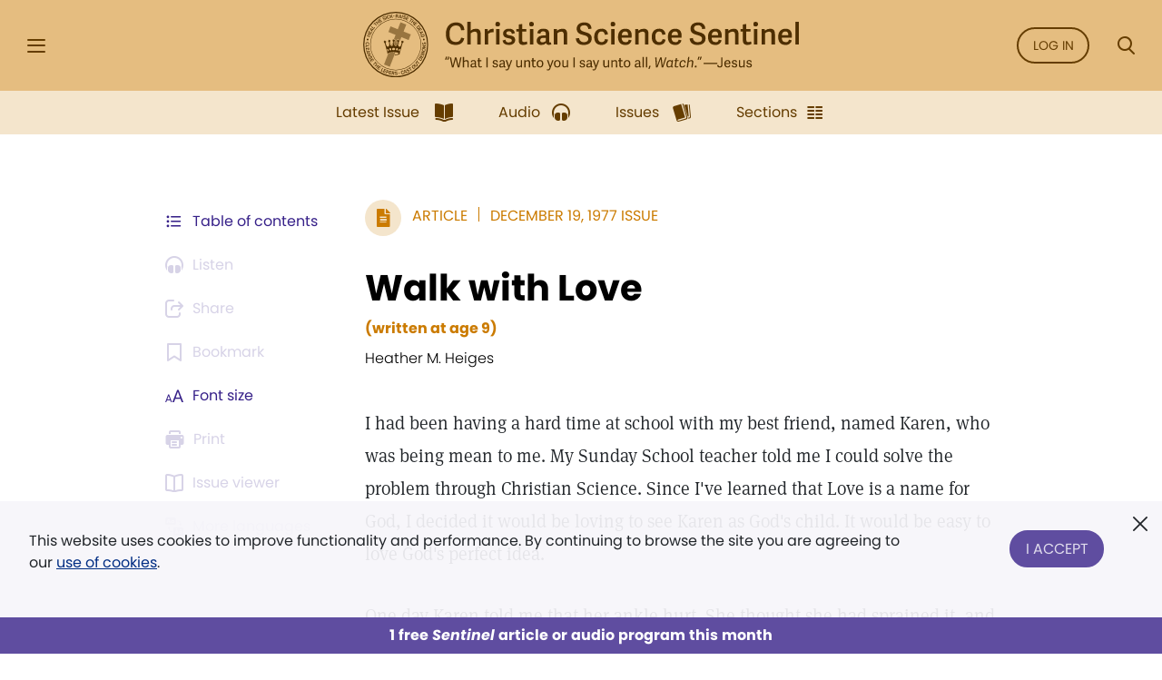

--- FILE ---
content_type: text/css
request_url: https://sentinel.christianscience.com/assets/ibexa/build/sentineldigital-css.css?7c19ffb7
body_size: 76409
content:
@import url(//fonts.googleapis.com/css?family=Open+Sans:400,600,700,300);
@charset "UTF-8";
/*!
 * Custom Style based on
 * Bootstrap v4.4.1 (https://getbootstrap.com/)
 * Copyright 2011-2019 The Bootstrap Authors
 * Copyright 2011-2019 Twitter, Inc.
 * Licensed under MIT (https://github.com/twbs/bootstrap/blob/master/LICENSE)
 *
 * Mugo Web Canada
 * JSH-Online Christian Science
 * March 2020
 */
/*!
 * Custom Variables
 * Mugo Web Canada
 * JSH-Online Christian Science
 * March 2020
 */
/*
 * Surface Colours
 */
/*
 * Aditional Colours
 */
:root {
  --blue: #007bff;
  --indigo: #6610f2;
  --purple: #6f42c1;
  --pink: #e83e8c;
  --red: #D0021B;
  --orange: #fd7e14;
  --yellow: #ffc107;
  --green: #28a745;
  --teal: #20c997;
  --cyan: #17a2b8;
  --white: #fff;
  --gray: #6c757d;
  --gray-dark: #343a40;
  --primary: #CB7B00;
  --secondary: #372189;
  --success: #28a745;
  --info: #17a2b8;
  --warning: #ffc107;
  --danger: #D0021B;
  --light: #f8f9fa;
  --dark: #343a40;
  --teenconnect: #347E83;
  --white: #fff;
  --breakpoint-xs: 0;
  --breakpoint-sm: 576px;
  --breakpoint-md: 768px;
  --breakpoint-lg: 992px;
  --breakpoint-xl: 1200px;
  --font-family-sans-serif: poppins, sans-serif;
  --font-family-monospace: SFMono-Regular, Menlo, Monaco, Consolas, "Liberation Mono", "Courier New", monospace;
}

*,
*::before,
*::after {
  box-sizing: border-box;
}

html {
  font-family: sans-serif;
  line-height: 1.15;
  -webkit-text-size-adjust: 100%;
  -webkit-tap-highlight-color: rgba(0, 0, 0, 0);
}

article, aside, figcaption, figure, footer, header, hgroup, main, nav, section {
  display: block;
}

body {
  margin: 0;
  font-family: poppins, sans-serif;
  font-size: 1rem;
  font-weight: 500;
  line-height: 1.5;
  color: #212529;
  text-align: left;
  background-color: #fff;
}

[tabindex="-1"]:focus:not(:focus-visible) {
  outline: 0 !important;
}

hr {
  box-sizing: content-box;
  height: 0;
  overflow: visible;
}

h1, h2, h3, h4, h5, h6 {
  margin-top: 0;
  margin-bottom: 8px;
}

p {
  margin-top: 0;
  margin-bottom: 1rem;
}

abbr[title],
abbr[data-original-title] {
  text-decoration: underline;
  text-decoration: underline dotted;
  cursor: help;
  border-bottom: 0;
  text-decoration-skip-ink: none;
}

address {
  margin-bottom: 1rem;
  font-style: normal;
  line-height: inherit;
}

ol,
ul,
dl {
  margin-top: 0;
  margin-bottom: 1rem;
}

ol ol,
ul ul,
ol ul,
ul ol {
  margin-bottom: 0;
}

dt {
  font-weight: 600;
}

dd {
  margin-bottom: 0.5rem;
  margin-left: 0;
}

blockquote {
  margin: 0 0 1rem;
}

b,
strong {
  font-weight: 700;
}

small {
  font-size: 80%;
}

sub,
sup {
  position: relative;
  font-size: 85%;
  line-height: 0;
  vertical-align: baseline;
}

sub {
  bottom: -0.25em;
}

sup {
  top: -0.5em;
}

a {
  color: #002D83;
  text-decoration: underline;
  background-color: transparent;
}
a:hover {
  color: #001337;
  text-decoration: underline;
}

a:not([href]) {
  color: inherit;
  text-decoration: none;
}
a:not([href]):hover {
  color: inherit;
  text-decoration: none;
}

pre,
code,
kbd,
samp {
  font-family: SFMono-Regular, Menlo, Monaco, Consolas, "Liberation Mono", "Courier New", monospace;
  font-size: 1em;
}

pre {
  margin-top: 0;
  margin-bottom: 1rem;
  overflow: auto;
}

figure {
  margin: 0 0 1rem;
}

img {
  vertical-align: middle;
  border-style: none;
}

svg {
  overflow: hidden;
  vertical-align: middle;
}

table {
  border-collapse: collapse;
}

caption {
  padding-top: 0.75rem;
  padding-bottom: 0.75rem;
  color: #6c757d;
  text-align: left;
  caption-side: bottom;
}

th {
  text-align: inherit;
}

label {
  display: inline-block;
  margin-bottom: 0.5rem;
}

button {
  border-radius: 0;
}

button:focus {
  outline: 1px dotted;
  outline: 5px auto -webkit-focus-ring-color;
}

input,
button,
select,
optgroup,
textarea {
  margin: 0;
  font-family: inherit;
  font-size: inherit;
  line-height: inherit;
}

button,
input {
  overflow: visible;
}

button,
select {
  text-transform: none;
}

select {
  word-wrap: normal;
}

button,
[type=button],
[type=reset],
[type=submit] {
  -webkit-appearance: button;
}

button:not(:disabled),
[type=button]:not(:disabled),
[type=reset]:not(:disabled),
[type=submit]:not(:disabled) {
  cursor: pointer;
}

button::-moz-focus-inner,
[type=button]::-moz-focus-inner,
[type=reset]::-moz-focus-inner,
[type=submit]::-moz-focus-inner {
  padding: 0;
  border-style: none;
}

input[type=radio],
input[type=checkbox] {
  box-sizing: border-box;
  padding: 0;
}

input[type=date],
input[type=time],
input[type=datetime-local],
input[type=month] {
  -webkit-appearance: listbox;
}

textarea {
  overflow: auto;
  resize: vertical;
}

fieldset {
  min-width: 0;
  padding: 0;
  margin: 0;
  border: 0;
}

legend {
  display: block;
  width: 100%;
  max-width: 100%;
  padding: 0;
  margin-bottom: 0.5rem;
  font-size: 1.5rem;
  line-height: inherit;
  color: inherit;
  white-space: normal;
}

progress {
  vertical-align: baseline;
}

[type=number]::-webkit-inner-spin-button,
[type=number]::-webkit-outer-spin-button {
  height: auto;
}

[type=search] {
  outline-offset: -2px;
  -webkit-appearance: none;
}

[type=search]::-webkit-search-decoration {
  -webkit-appearance: none;
}

::-webkit-file-upload-button {
  font: inherit;
  -webkit-appearance: button;
}

output {
  display: inline-block;
}

summary {
  display: list-item;
  cursor: pointer;
}

template {
  display: none;
}

[hidden] {
  display: none !important;
}

h1, h2, h3, h4, h5, h6,
.h1, .h2, .h3, .h4, .h5, .h6 {
  margin-bottom: 8px;
  font-weight: 500;
  line-height: 1.2;
}

h1, .h1 {
  font-size: 2.5rem;
}

h2, .h2 {
  font-size: 1.75rem;
}

h3, .h3 {
  font-size: 1.5rem;
}

h4, .h4 {
  font-size: 1.25rem;
}

h5, .h5 {
  font-size: 1rem;
}

h6, .h6 {
  font-size: 0.75rem;
}

.lead {
  font-size: 1.25rem;
  font-weight: 300;
}

.display-1 {
  font-size: 6rem;
  font-weight: 300;
  line-height: 1.2;
}

.display-2 {
  font-size: 5.5rem;
  font-weight: 300;
  line-height: 1.2;
}

.display-3 {
  font-size: 4.5rem;
  font-weight: 300;
  line-height: 1.2;
}

.display-4 {
  font-size: 3.5rem;
  font-weight: 300;
  line-height: 1.2;
}

hr {
  margin-top: 16px;
  margin-bottom: 16px;
  border: 0;
  border-top: 1px solid rgba(0, 0, 0, 0.1);
}

small,
.small {
  font-size: 80%;
  font-weight: 500;
}

mark,
.mark {
  padding: 0.2em;
  background-color: #fcf8e3;
}

.list-unstyled {
  padding-left: 0;
  list-style: none;
}

.list-inline {
  padding-left: 0;
  list-style: none;
}

.list-inline-item {
  display: inline-block;
}
.list-inline-item:not(:last-child) {
  margin-right: 0.5rem;
}

.initialism {
  font-size: 90%;
  text-transform: uppercase;
}

.blockquote {
  margin-bottom: 16px;
  font-size: 1.25rem;
}

.blockquote-footer {
  display: block;
  font-size: 80%;
  color: #6c757d;
}
.blockquote-footer::before {
  content: "— ";
}

.container {
  width: 100%;
  padding-right: 16px;
  padding-left: 16px;
  margin-right: auto;
  margin-left: auto;
}
@media (min-width: 576px) {
  .container {
    max-width: 540px;
  }
}
@media (min-width: 768px) {
  .container {
    max-width: 740px;
  }
}
@media (min-width: 992px) {
  .container {
    max-width: 920px;
  }
}
@media (min-width: 1200px) {
  .container {
    max-width: 976px;
  }
}

.container-fluid, .container-xl, .container-lg, .container-md, .container-sm {
  width: 100%;
  padding-right: 16px;
  padding-left: 16px;
  margin-right: auto;
  margin-left: auto;
}

@media (min-width: 576px) {
  .container-sm, .container {
    max-width: 540px;
  }
}
@media (min-width: 768px) {
  .container-md, .container-sm, .container {
    max-width: 740px;
  }
}
@media (min-width: 992px) {
  .container-lg, .container-md, .container-sm, .container {
    max-width: 920px;
  }
}
@media (min-width: 1200px) {
  .container-xl, .container-md, .container-sm, .container {
    max-width: 976px;
  }
}
.row {
  display: -webkit-flex;
  -webkit-flex-wrap: wrap;
  display: flex;
  flex-wrap: wrap;
  margin-right: -16px;
  margin-left: -16px;
}

.no-gutters {
  margin-right: 0;
  margin-left: 0;
}
.no-gutters > .col,
.no-gutters > [class*=col-] {
  padding-right: 0;
  padding-left: 0;
}

.col-xl,
.col-xl-auto, .col-xl-12, .col-xl-11, .col-xl-10, .col-xl-9, .col-xl-8, .col-xl-7, .col-xl-6, .col-xl-5, .col-xl-4, .col-xl-3, .col-xl-2, .col-xl-1, .col-lg,
.col-lg-auto, .col-lg-12, .col-lg-11, .col-lg-10, .col-lg-9, .col-lg-8, .col-lg-7, .col-lg-6, .col-lg-5, .col-lg-4, .col-lg-3, .col-lg-2, .col-lg-1, .col-md,
.col-md-auto, .col-md-12, .col-md-11, .col-md-10, .col-md-9, .col-md-8, .col-md-7, .col-md-6, .col-md-5, .col-md-4, .col-md-3, .col-md-2, .col-md-1, .col-sm,
.col-sm-auto, .col-sm-12, .col-sm-11, .col-sm-10, .col-sm-9, .col-sm-8, .col-sm-7, .col-sm-6, .col-sm-5, .col-sm-4, .col-sm-3, .col-sm-2, .col-sm-1, .col,
.col-auto, .col-12, .col-11, .col-10, .col-9, .col-8, .col-7, .col-6, .col-5, .col-4, .col-3, .col-2, .col-1 {
  position: relative;
  width: 100%;
  padding-right: 16px;
  padding-left: 16px;
}

.col {
  -webkit-flex-basis: 0;
  -webkit-flex-grow: 1;
  flex-basis: 0;
  flex-grow: 1;
  max-width: 100%;
}

.row-cols-1 > * {
  flex: 0 0 100%;
  max-width: 100%;
}

.row-cols-2 > * {
  flex: 0 0 50%;
  max-width: 50%;
}

.row-cols-3 > * {
  flex: 0 0 33.3333333333%;
  max-width: 33.3333333333%;
}

.row-cols-4 > * {
  flex: 0 0 25%;
  max-width: 25%;
}

.row-cols-5 > * {
  flex: 0 0 20%;
  max-width: 20%;
}

.row-cols-6 > * {
  flex: 0 0 16.6666666667%;
  max-width: 16.6666666667%;
}

.col-auto {
  -webkit-flex: 0 0 auto;
  flex: 0 0 auto;
  width: auto;
  max-width: 100%;
}

.col-1 {
  -webkit-flex: 0 0 8.3333333333%;
  flex: 0 0 8.3333333333%;
  max-width: 8.3333333333%;
}

.col-2 {
  -webkit-flex: 0 0 16.6666666667%;
  flex: 0 0 16.6666666667%;
  max-width: 16.6666666667%;
}

.col-3 {
  -webkit-flex: 0 0 25%;
  flex: 0 0 25%;
  max-width: 25%;
}

.col-4 {
  -webkit-flex: 0 0 33.3333333333%;
  flex: 0 0 33.3333333333%;
  max-width: 33.3333333333%;
}

.col-5 {
  -webkit-flex: 0 0 41.6666666667%;
  flex: 0 0 41.6666666667%;
  max-width: 41.6666666667%;
}

.col-6 {
  -webkit-flex: 0 0 50%;
  flex: 0 0 50%;
  max-width: 50%;
}

.col-7 {
  -webkit-flex: 0 0 58.3333333333%;
  flex: 0 0 58.3333333333%;
  max-width: 58.3333333333%;
}

.col-8 {
  -webkit-flex: 0 0 66.6666666667%;
  flex: 0 0 66.6666666667%;
  max-width: 66.6666666667%;
}

.col-9 {
  -webkit-flex: 0 0 75%;
  flex: 0 0 75%;
  max-width: 75%;
}

.col-10 {
  -webkit-flex: 0 0 83.3333333333%;
  flex: 0 0 83.3333333333%;
  max-width: 83.3333333333%;
}

.col-11 {
  -webkit-flex: 0 0 91.6666666667%;
  flex: 0 0 91.6666666667%;
  max-width: 91.6666666667%;
}

.col-12 {
  -webkit-flex: 0 0 100%;
  flex: 0 0 100%;
  max-width: 100%;
}

.order-first {
  order: -1;
}

.order-last {
  order: 13;
}

.order-0 {
  order: 0;
}

.order-1 {
  order: 1;
}

.order-2 {
  order: 2;
}

.order-3 {
  order: 3;
}

.order-4 {
  order: 4;
}

.order-5 {
  order: 5;
}

.order-6 {
  order: 6;
}

.order-7 {
  order: 7;
}

.order-8 {
  order: 8;
}

.order-9 {
  order: 9;
}

.order-10 {
  order: 10;
}

.order-11 {
  order: 11;
}

.order-12 {
  order: 12;
}

.offset-1 {
  margin-left: 8.3333333333%;
}

.offset-2 {
  margin-left: 16.6666666667%;
}

.offset-3 {
  margin-left: 25%;
}

.offset-4 {
  margin-left: 33.3333333333%;
}

.offset-5 {
  margin-left: 41.6666666667%;
}

.offset-6 {
  margin-left: 50%;
}

.offset-7 {
  margin-left: 58.3333333333%;
}

.offset-8 {
  margin-left: 66.6666666667%;
}

.offset-9 {
  margin-left: 75%;
}

.offset-10 {
  margin-left: 83.3333333333%;
}

.offset-11 {
  margin-left: 91.6666666667%;
}

@media (min-width: 576px) {
  .col-sm {
    -webkit-flex-basis: 0;
    -webkit-flex-grow: 1;
    flex-basis: 0;
    flex-grow: 1;
    max-width: 100%;
  }
  .row-cols-sm-1 > * {
    flex: 0 0 100%;
    max-width: 100%;
  }
  .row-cols-sm-2 > * {
    flex: 0 0 50%;
    max-width: 50%;
  }
  .row-cols-sm-3 > * {
    flex: 0 0 33.3333333333%;
    max-width: 33.3333333333%;
  }
  .row-cols-sm-4 > * {
    flex: 0 0 25%;
    max-width: 25%;
  }
  .row-cols-sm-5 > * {
    flex: 0 0 20%;
    max-width: 20%;
  }
  .row-cols-sm-6 > * {
    flex: 0 0 16.6666666667%;
    max-width: 16.6666666667%;
  }
  .col-sm-auto {
    -webkit-flex: 0 0 auto;
    flex: 0 0 auto;
    width: auto;
    max-width: 100%;
  }
  .col-sm-1 {
    -webkit-flex: 0 0 8.3333333333%;
    flex: 0 0 8.3333333333%;
    max-width: 8.3333333333%;
  }
  .col-sm-2 {
    -webkit-flex: 0 0 16.6666666667%;
    flex: 0 0 16.6666666667%;
    max-width: 16.6666666667%;
  }
  .col-sm-3 {
    -webkit-flex: 0 0 25%;
    flex: 0 0 25%;
    max-width: 25%;
  }
  .col-sm-4 {
    -webkit-flex: 0 0 33.3333333333%;
    flex: 0 0 33.3333333333%;
    max-width: 33.3333333333%;
  }
  .col-sm-5 {
    -webkit-flex: 0 0 41.6666666667%;
    flex: 0 0 41.6666666667%;
    max-width: 41.6666666667%;
  }
  .col-sm-6 {
    -webkit-flex: 0 0 50%;
    flex: 0 0 50%;
    max-width: 50%;
  }
  .col-sm-7 {
    -webkit-flex: 0 0 58.3333333333%;
    flex: 0 0 58.3333333333%;
    max-width: 58.3333333333%;
  }
  .col-sm-8 {
    -webkit-flex: 0 0 66.6666666667%;
    flex: 0 0 66.6666666667%;
    max-width: 66.6666666667%;
  }
  .col-sm-9 {
    -webkit-flex: 0 0 75%;
    flex: 0 0 75%;
    max-width: 75%;
  }
  .col-sm-10 {
    -webkit-flex: 0 0 83.3333333333%;
    flex: 0 0 83.3333333333%;
    max-width: 83.3333333333%;
  }
  .col-sm-11 {
    -webkit-flex: 0 0 91.6666666667%;
    flex: 0 0 91.6666666667%;
    max-width: 91.6666666667%;
  }
  .col-sm-12 {
    -webkit-flex: 0 0 100%;
    flex: 0 0 100%;
    max-width: 100%;
  }
  .order-sm-first {
    order: -1;
  }
  .order-sm-last {
    order: 13;
  }
  .order-sm-0 {
    order: 0;
  }
  .order-sm-1 {
    order: 1;
  }
  .order-sm-2 {
    order: 2;
  }
  .order-sm-3 {
    order: 3;
  }
  .order-sm-4 {
    order: 4;
  }
  .order-sm-5 {
    order: 5;
  }
  .order-sm-6 {
    order: 6;
  }
  .order-sm-7 {
    order: 7;
  }
  .order-sm-8 {
    order: 8;
  }
  .order-sm-9 {
    order: 9;
  }
  .order-sm-10 {
    order: 10;
  }
  .order-sm-11 {
    order: 11;
  }
  .order-sm-12 {
    order: 12;
  }
  .offset-sm-0 {
    margin-left: 0;
  }
  .offset-sm-1 {
    margin-left: 8.3333333333%;
  }
  .offset-sm-2 {
    margin-left: 16.6666666667%;
  }
  .offset-sm-3 {
    margin-left: 25%;
  }
  .offset-sm-4 {
    margin-left: 33.3333333333%;
  }
  .offset-sm-5 {
    margin-left: 41.6666666667%;
  }
  .offset-sm-6 {
    margin-left: 50%;
  }
  .offset-sm-7 {
    margin-left: 58.3333333333%;
  }
  .offset-sm-8 {
    margin-left: 66.6666666667%;
  }
  .offset-sm-9 {
    margin-left: 75%;
  }
  .offset-sm-10 {
    margin-left: 83.3333333333%;
  }
  .offset-sm-11 {
    margin-left: 91.6666666667%;
  }
}
@media (min-width: 768px) {
  .col-md {
    -webkit-flex-basis: 0;
    -webkit-flex-grow: 1;
    flex-basis: 0;
    flex-grow: 1;
    max-width: 100%;
  }
  .row-cols-md-1 > * {
    flex: 0 0 100%;
    max-width: 100%;
  }
  .row-cols-md-2 > * {
    flex: 0 0 50%;
    max-width: 50%;
  }
  .row-cols-md-3 > * {
    flex: 0 0 33.3333333333%;
    max-width: 33.3333333333%;
  }
  .row-cols-md-4 > * {
    flex: 0 0 25%;
    max-width: 25%;
  }
  .row-cols-md-5 > * {
    flex: 0 0 20%;
    max-width: 20%;
  }
  .row-cols-md-6 > * {
    flex: 0 0 16.6666666667%;
    max-width: 16.6666666667%;
  }
  .col-md-auto {
    -webkit-flex: 0 0 auto;
    flex: 0 0 auto;
    width: auto;
    max-width: 100%;
  }
  .col-md-1 {
    -webkit-flex: 0 0 8.3333333333%;
    flex: 0 0 8.3333333333%;
    max-width: 8.3333333333%;
  }
  .col-md-2 {
    -webkit-flex: 0 0 16.6666666667%;
    flex: 0 0 16.6666666667%;
    max-width: 16.6666666667%;
  }
  .col-md-3 {
    -webkit-flex: 0 0 25%;
    flex: 0 0 25%;
    max-width: 25%;
  }
  .col-md-4 {
    -webkit-flex: 0 0 33.3333333333%;
    flex: 0 0 33.3333333333%;
    max-width: 33.3333333333%;
  }
  .col-md-5 {
    -webkit-flex: 0 0 41.6666666667%;
    flex: 0 0 41.6666666667%;
    max-width: 41.6666666667%;
  }
  .col-md-6 {
    -webkit-flex: 0 0 50%;
    flex: 0 0 50%;
    max-width: 50%;
  }
  .col-md-7 {
    -webkit-flex: 0 0 58.3333333333%;
    flex: 0 0 58.3333333333%;
    max-width: 58.3333333333%;
  }
  .col-md-8 {
    -webkit-flex: 0 0 66.6666666667%;
    flex: 0 0 66.6666666667%;
    max-width: 66.6666666667%;
  }
  .col-md-9 {
    -webkit-flex: 0 0 75%;
    flex: 0 0 75%;
    max-width: 75%;
  }
  .col-md-10 {
    -webkit-flex: 0 0 83.3333333333%;
    flex: 0 0 83.3333333333%;
    max-width: 83.3333333333%;
  }
  .col-md-11 {
    -webkit-flex: 0 0 91.6666666667%;
    flex: 0 0 91.6666666667%;
    max-width: 91.6666666667%;
  }
  .col-md-12 {
    -webkit-flex: 0 0 100%;
    flex: 0 0 100%;
    max-width: 100%;
  }
  .order-md-first {
    order: -1;
  }
  .order-md-last {
    order: 13;
  }
  .order-md-0 {
    order: 0;
  }
  .order-md-1 {
    order: 1;
  }
  .order-md-2 {
    order: 2;
  }
  .order-md-3 {
    order: 3;
  }
  .order-md-4 {
    order: 4;
  }
  .order-md-5 {
    order: 5;
  }
  .order-md-6 {
    order: 6;
  }
  .order-md-7 {
    order: 7;
  }
  .order-md-8 {
    order: 8;
  }
  .order-md-9 {
    order: 9;
  }
  .order-md-10 {
    order: 10;
  }
  .order-md-11 {
    order: 11;
  }
  .order-md-12 {
    order: 12;
  }
  .offset-md-0 {
    margin-left: 0;
  }
  .offset-md-1 {
    margin-left: 8.3333333333%;
  }
  .offset-md-2 {
    margin-left: 16.6666666667%;
  }
  .offset-md-3 {
    margin-left: 25%;
  }
  .offset-md-4 {
    margin-left: 33.3333333333%;
  }
  .offset-md-5 {
    margin-left: 41.6666666667%;
  }
  .offset-md-6 {
    margin-left: 50%;
  }
  .offset-md-7 {
    margin-left: 58.3333333333%;
  }
  .offset-md-8 {
    margin-left: 66.6666666667%;
  }
  .offset-md-9 {
    margin-left: 75%;
  }
  .offset-md-10 {
    margin-left: 83.3333333333%;
  }
  .offset-md-11 {
    margin-left: 91.6666666667%;
  }
}
@media (min-width: 992px) {
  .col-lg {
    -webkit-flex-basis: 0;
    -webkit-flex-grow: 1;
    flex-basis: 0;
    flex-grow: 1;
    max-width: 100%;
  }
  .row-cols-lg-1 > * {
    flex: 0 0 100%;
    max-width: 100%;
  }
  .row-cols-lg-2 > * {
    flex: 0 0 50%;
    max-width: 50%;
  }
  .row-cols-lg-3 > * {
    flex: 0 0 33.3333333333%;
    max-width: 33.3333333333%;
  }
  .row-cols-lg-4 > * {
    flex: 0 0 25%;
    max-width: 25%;
  }
  .row-cols-lg-5 > * {
    flex: 0 0 20%;
    max-width: 20%;
  }
  .row-cols-lg-6 > * {
    flex: 0 0 16.6666666667%;
    max-width: 16.6666666667%;
  }
  .col-lg-auto {
    -webkit-flex: 0 0 auto;
    flex: 0 0 auto;
    width: auto;
    max-width: 100%;
  }
  .col-lg-1 {
    -webkit-flex: 0 0 8.3333333333%;
    flex: 0 0 8.3333333333%;
    max-width: 8.3333333333%;
  }
  .col-lg-2 {
    -webkit-flex: 0 0 16.6666666667%;
    flex: 0 0 16.6666666667%;
    max-width: 16.6666666667%;
  }
  .col-lg-3 {
    -webkit-flex: 0 0 25%;
    flex: 0 0 25%;
    max-width: 25%;
  }
  .col-lg-4 {
    -webkit-flex: 0 0 33.3333333333%;
    flex: 0 0 33.3333333333%;
    max-width: 33.3333333333%;
  }
  .col-lg-5 {
    -webkit-flex: 0 0 41.6666666667%;
    flex: 0 0 41.6666666667%;
    max-width: 41.6666666667%;
  }
  .col-lg-6 {
    -webkit-flex: 0 0 50%;
    flex: 0 0 50%;
    max-width: 50%;
  }
  .col-lg-7 {
    -webkit-flex: 0 0 58.3333333333%;
    flex: 0 0 58.3333333333%;
    max-width: 58.3333333333%;
  }
  .col-lg-8 {
    -webkit-flex: 0 0 66.6666666667%;
    flex: 0 0 66.6666666667%;
    max-width: 66.6666666667%;
  }
  .col-lg-9 {
    -webkit-flex: 0 0 75%;
    flex: 0 0 75%;
    max-width: 75%;
  }
  .col-lg-10 {
    -webkit-flex: 0 0 83.3333333333%;
    flex: 0 0 83.3333333333%;
    max-width: 83.3333333333%;
  }
  .col-lg-11 {
    -webkit-flex: 0 0 91.6666666667%;
    flex: 0 0 91.6666666667%;
    max-width: 91.6666666667%;
  }
  .col-lg-12 {
    -webkit-flex: 0 0 100%;
    flex: 0 0 100%;
    max-width: 100%;
  }
  .order-lg-first {
    order: -1;
  }
  .order-lg-last {
    order: 13;
  }
  .order-lg-0 {
    order: 0;
  }
  .order-lg-1 {
    order: 1;
  }
  .order-lg-2 {
    order: 2;
  }
  .order-lg-3 {
    order: 3;
  }
  .order-lg-4 {
    order: 4;
  }
  .order-lg-5 {
    order: 5;
  }
  .order-lg-6 {
    order: 6;
  }
  .order-lg-7 {
    order: 7;
  }
  .order-lg-8 {
    order: 8;
  }
  .order-lg-9 {
    order: 9;
  }
  .order-lg-10 {
    order: 10;
  }
  .order-lg-11 {
    order: 11;
  }
  .order-lg-12 {
    order: 12;
  }
  .offset-lg-0 {
    margin-left: 0;
  }
  .offset-lg-1 {
    margin-left: 8.3333333333%;
  }
  .offset-lg-2 {
    margin-left: 16.6666666667%;
  }
  .offset-lg-3 {
    margin-left: 25%;
  }
  .offset-lg-4 {
    margin-left: 33.3333333333%;
  }
  .offset-lg-5 {
    margin-left: 41.6666666667%;
  }
  .offset-lg-6 {
    margin-left: 50%;
  }
  .offset-lg-7 {
    margin-left: 58.3333333333%;
  }
  .offset-lg-8 {
    margin-left: 66.6666666667%;
  }
  .offset-lg-9 {
    margin-left: 75%;
  }
  .offset-lg-10 {
    margin-left: 83.3333333333%;
  }
  .offset-lg-11 {
    margin-left: 91.6666666667%;
  }
}
@media (min-width: 1200px) {
  .col-xl {
    -webkit-flex-basis: 0;
    -webkit-flex-grow: 1;
    flex-basis: 0;
    flex-grow: 1;
    max-width: 100%;
  }
  .row-cols-xl-1 > * {
    flex: 0 0 100%;
    max-width: 100%;
  }
  .row-cols-xl-2 > * {
    flex: 0 0 50%;
    max-width: 50%;
  }
  .row-cols-xl-3 > * {
    flex: 0 0 33.3333333333%;
    max-width: 33.3333333333%;
  }
  .row-cols-xl-4 > * {
    flex: 0 0 25%;
    max-width: 25%;
  }
  .row-cols-xl-5 > * {
    flex: 0 0 20%;
    max-width: 20%;
  }
  .row-cols-xl-6 > * {
    flex: 0 0 16.6666666667%;
    max-width: 16.6666666667%;
  }
  .col-xl-auto {
    -webkit-flex: 0 0 auto;
    flex: 0 0 auto;
    width: auto;
    max-width: 100%;
  }
  .col-xl-1 {
    -webkit-flex: 0 0 8.3333333333%;
    flex: 0 0 8.3333333333%;
    max-width: 8.3333333333%;
  }
  .col-xl-2 {
    -webkit-flex: 0 0 16.6666666667%;
    flex: 0 0 16.6666666667%;
    max-width: 16.6666666667%;
  }
  .col-xl-3 {
    -webkit-flex: 0 0 25%;
    flex: 0 0 25%;
    max-width: 25%;
  }
  .col-xl-4 {
    -webkit-flex: 0 0 33.3333333333%;
    flex: 0 0 33.3333333333%;
    max-width: 33.3333333333%;
  }
  .col-xl-5 {
    -webkit-flex: 0 0 41.6666666667%;
    flex: 0 0 41.6666666667%;
    max-width: 41.6666666667%;
  }
  .col-xl-6 {
    -webkit-flex: 0 0 50%;
    flex: 0 0 50%;
    max-width: 50%;
  }
  .col-xl-7 {
    -webkit-flex: 0 0 58.3333333333%;
    flex: 0 0 58.3333333333%;
    max-width: 58.3333333333%;
  }
  .col-xl-8 {
    -webkit-flex: 0 0 66.6666666667%;
    flex: 0 0 66.6666666667%;
    max-width: 66.6666666667%;
  }
  .col-xl-9 {
    -webkit-flex: 0 0 75%;
    flex: 0 0 75%;
    max-width: 75%;
  }
  .col-xl-10 {
    -webkit-flex: 0 0 83.3333333333%;
    flex: 0 0 83.3333333333%;
    max-width: 83.3333333333%;
  }
  .col-xl-11 {
    -webkit-flex: 0 0 91.6666666667%;
    flex: 0 0 91.6666666667%;
    max-width: 91.6666666667%;
  }
  .col-xl-12 {
    -webkit-flex: 0 0 100%;
    flex: 0 0 100%;
    max-width: 100%;
  }
  .order-xl-first {
    order: -1;
  }
  .order-xl-last {
    order: 13;
  }
  .order-xl-0 {
    order: 0;
  }
  .order-xl-1 {
    order: 1;
  }
  .order-xl-2 {
    order: 2;
  }
  .order-xl-3 {
    order: 3;
  }
  .order-xl-4 {
    order: 4;
  }
  .order-xl-5 {
    order: 5;
  }
  .order-xl-6 {
    order: 6;
  }
  .order-xl-7 {
    order: 7;
  }
  .order-xl-8 {
    order: 8;
  }
  .order-xl-9 {
    order: 9;
  }
  .order-xl-10 {
    order: 10;
  }
  .order-xl-11 {
    order: 11;
  }
  .order-xl-12 {
    order: 12;
  }
  .offset-xl-0 {
    margin-left: 0;
  }
  .offset-xl-1 {
    margin-left: 8.3333333333%;
  }
  .offset-xl-2 {
    margin-left: 16.6666666667%;
  }
  .offset-xl-3 {
    margin-left: 25%;
  }
  .offset-xl-4 {
    margin-left: 33.3333333333%;
  }
  .offset-xl-5 {
    margin-left: 41.6666666667%;
  }
  .offset-xl-6 {
    margin-left: 50%;
  }
  .offset-xl-7 {
    margin-left: 58.3333333333%;
  }
  .offset-xl-8 {
    margin-left: 66.6666666667%;
  }
  .offset-xl-9 {
    margin-left: 75%;
  }
  .offset-xl-10 {
    margin-left: 83.3333333333%;
  }
  .offset-xl-11 {
    margin-left: 91.6666666667%;
  }
}
.form-control {
  display: block;
  width: 100%;
  height: calc(1.5em + 0.75rem + 2px);
  padding: 0.375rem 0.75rem;
  font-size: 1rem;
  font-weight: 500;
  line-height: 1.5;
  color: #495057;
  background-color: #fff;
  background-clip: padding-box;
  border: 1px solid #ced4da;
  border-radius: 8px;
  transition: border-color 0.15s ease-in-out, box-shadow 0.15s ease-in-out;
}
@media (prefers-reduced-motion: reduce) {
  .form-control {
    transition: none;
  }
}
.form-control::-ms-expand {
  background-color: transparent;
  border: 0;
}
.form-control:-moz-focusring {
  color: transparent;
  text-shadow: 0 0 0 #495057;
}
.form-control:focus {
  color: #495057;
  background-color: #fff;
  border-color: #ffb84c;
  outline: 0;
  box-shadow: 0 0 0 0.2rem rgba(203, 123, 0, 0.25);
}
.form-control::placeholder {
  color: #6c757d;
  opacity: 1;
}
.form-control:disabled, .form-control[readonly] {
  background-color: #e9ecef;
  opacity: 1;
}

select.form-control:focus::-ms-value {
  color: #495057;
  background-color: #fff;
}

.form-control-file,
.form-control-range {
  display: block;
  width: 100%;
}

.col-form-label {
  padding-top: calc(0.375rem + 1px);
  padding-bottom: calc(0.375rem + 1px);
  margin-bottom: 0;
  font-size: inherit;
  line-height: 1.5;
}

.col-form-label-lg {
  padding-top: calc(0.5rem + 1px);
  padding-bottom: calc(0.5rem + 1px);
  font-size: 1.5rem;
  line-height: 1.5;
}

.col-form-label-sm {
  padding-top: calc(0.25rem + 1px);
  padding-bottom: calc(0.25rem + 1px);
  font-size: 0.75rem;
  line-height: 1.5;
}

.form-control-plaintext {
  display: block;
  width: 100%;
  padding: 0.375rem 0;
  margin-bottom: 0;
  font-size: 1rem;
  line-height: 1.5;
  color: #212529;
  background-color: transparent;
  border: solid transparent;
  border-width: 1px 0;
}
.form-control-plaintext.form-control-sm, .form-control-plaintext.form-control-lg {
  padding-right: 0;
  padding-left: 0;
}

.form-control-sm {
  height: calc(1.5em + 0.5rem + 2px);
  padding: 0.25rem 0.5rem;
  font-size: 0.75rem;
  line-height: 1.5;
  border-radius: 4px;
}

.form-control-lg {
  height: calc(1.5em + 1rem + 2px);
  padding: 0.5rem 1rem;
  font-size: 1.5rem;
  line-height: 1.5;
  border-radius: 16px;
}

select.form-control[size], select.form-control[multiple] {
  height: auto;
}

textarea.form-control {
  height: auto;
}

.form-group {
  margin-bottom: 1rem;
}

.form-text {
  display: block;
  margin-top: 0.25rem;
}

.form-row {
  display: flex;
  flex-wrap: wrap;
  margin-right: -5px;
  margin-left: -5px;
}
.form-row > .col,
.form-row > [class*=col-] {
  padding-right: 5px;
  padding-left: 5px;
}

.form-check {
  position: relative;
  display: block;
  padding-left: 1.25rem;
}

.form-check-input {
  position: absolute;
  margin-top: 0.3rem;
  margin-left: -1.25rem;
}
.form-check-input[disabled] ~ .form-check-label, .form-check-input:disabled ~ .form-check-label {
  color: #6c757d;
}

.form-check-label {
  margin-bottom: 0;
}

.form-check-inline {
  display: inline-flex;
  align-items: center;
  padding-left: 0;
  margin-right: 0.75rem;
}
.form-check-inline .form-check-input {
  position: static;
  margin-top: 0;
  margin-right: 0.3125rem;
  margin-left: 0;
}

.valid-feedback {
  display: none;
  width: 100%;
  margin-top: 0.25rem;
  font-size: 80%;
  color: #28a745;
}

.valid-tooltip {
  position: absolute;
  top: 100%;
  z-index: 5;
  display: none;
  max-width: 100%;
  padding: 0.25rem 0.5rem;
  margin-top: 0.1rem;
  font-size: 0.75rem;
  line-height: 1.5;
  color: #fff;
  background-color: rgba(40, 167, 69, 0.9);
  border-radius: 8px;
}

.was-validated :valid ~ .valid-feedback,
.was-validated :valid ~ .valid-tooltip,
.is-valid ~ .valid-feedback,
.is-valid ~ .valid-tooltip {
  display: block;
}

.was-validated .form-control:valid, .form-control.is-valid {
  border-color: #28a745;
  padding-right: calc(1.5em + 0.75rem);
  background-image: url("data:image/svg+xml,%3csvg xmlns='http://www.w3.org/2000/svg' width='8' height='8' viewBox='0 0 8 8'%3e%3cpath fill='%2328a745' d='M2.3 6.73L.6 4.53c-.4-1.04.46-1.4 1.1-.8l1.1 1.4 3.4-3.8c.6-.63 1.6-.27 1.2.7l-4 4.6c-.43.5-.8.4-1.1.1z'/%3e%3c/svg%3e");
  background-repeat: no-repeat;
  background-position: right calc(0.375em + 0.1875rem) center;
  background-size: calc(0.75em + 0.375rem) calc(0.75em + 0.375rem);
}
.was-validated .form-control:valid:focus, .form-control.is-valid:focus {
  border-color: #28a745;
  box-shadow: 0 0 0 0.2rem rgba(40, 167, 69, 0.25);
}

.was-validated textarea.form-control:valid, textarea.form-control.is-valid {
  padding-right: calc(1.5em + 0.75rem);
  background-position: top calc(0.375em + 0.1875rem) right calc(0.375em + 0.1875rem);
}

.was-validated .custom-select:valid, .custom-select.is-valid {
  border-color: #28a745;
  padding-right: calc(0.75em + 2.3125rem);
  background: url("data:image/svg+xml,%3csvg xmlns='http://www.w3.org/2000/svg' width='4' height='5' viewBox='0 0 4 5'%3e%3cpath fill='%23343a40' d='M2 0L0 2h4zm0 5L0 3h4z'/%3e%3c/svg%3e") no-repeat right 0.75rem center/8px 10px, url("data:image/svg+xml,%3csvg xmlns='http://www.w3.org/2000/svg' width='8' height='8' viewBox='0 0 8 8'%3e%3cpath fill='%2328a745' d='M2.3 6.73L.6 4.53c-.4-1.04.46-1.4 1.1-.8l1.1 1.4 3.4-3.8c.6-.63 1.6-.27 1.2.7l-4 4.6c-.43.5-.8.4-1.1.1z'/%3e%3c/svg%3e") #fff no-repeat center right 1.75rem/calc(0.75em + 0.375rem) calc(0.75em + 0.375rem);
}
.was-validated .custom-select:valid:focus, .custom-select.is-valid:focus {
  border-color: #28a745;
  box-shadow: 0 0 0 0.2rem rgba(40, 167, 69, 0.25);
}

.was-validated .form-check-input:valid ~ .form-check-label, .form-check-input.is-valid ~ .form-check-label {
  color: #28a745;
}
.was-validated .form-check-input:valid ~ .valid-feedback,
.was-validated .form-check-input:valid ~ .valid-tooltip, .form-check-input.is-valid ~ .valid-feedback,
.form-check-input.is-valid ~ .valid-tooltip {
  display: block;
}

.was-validated .custom-control-input:valid ~ .custom-control-label, .custom-control-input.is-valid ~ .custom-control-label {
  color: #28a745;
}
.was-validated .custom-control-input:valid ~ .custom-control-label::before, .custom-control-input.is-valid ~ .custom-control-label::before {
  border-color: #28a745;
}
.was-validated .custom-control-input:valid:checked ~ .custom-control-label::before, .custom-control-input.is-valid:checked ~ .custom-control-label::before {
  border-color: #34ce57;
  background-color: #34ce57;
}
.was-validated .custom-control-input:valid:focus ~ .custom-control-label::before, .custom-control-input.is-valid:focus ~ .custom-control-label::before {
  box-shadow: 0 0 0 0.2rem rgba(40, 167, 69, 0.25);
}
.was-validated .custom-control-input:valid:focus:not(:checked) ~ .custom-control-label::before, .custom-control-input.is-valid:focus:not(:checked) ~ .custom-control-label::before {
  border-color: #28a745;
}

.was-validated .custom-file-input:valid ~ .custom-file-label, .custom-file-input.is-valid ~ .custom-file-label {
  border-color: #28a745;
}
.was-validated .custom-file-input:valid:focus ~ .custom-file-label, .custom-file-input.is-valid:focus ~ .custom-file-label {
  border-color: #28a745;
  box-shadow: 0 0 0 0.2rem rgba(40, 167, 69, 0.25);
}

.invalid-feedback {
  display: none;
  width: 100%;
  margin-top: 0.25rem;
  font-size: 80%;
  color: #D0021B;
}

.invalid-tooltip {
  position: absolute;
  top: 100%;
  z-index: 5;
  display: none;
  max-width: 100%;
  padding: 0.25rem 0.5rem;
  margin-top: 0.1rem;
  font-size: 0.75rem;
  line-height: 1.5;
  color: #fff;
  background-color: rgba(208, 2, 27, 0.9);
  border-radius: 8px;
}

.was-validated :invalid ~ .invalid-feedback,
.was-validated :invalid ~ .invalid-tooltip,
.is-invalid ~ .invalid-feedback,
.is-invalid ~ .invalid-tooltip {
  display: block;
}

.was-validated .form-control:invalid, .form-control.is-invalid {
  border-color: #D0021B;
  padding-right: calc(1.5em + 0.75rem);
  background-image: url("data:image/svg+xml,%3csvg xmlns='http://www.w3.org/2000/svg' width='12' height='12' fill='none' stroke='%23D0021B' viewBox='0 0 12 12'%3e%3ccircle cx='6' cy='6' r='4.5'/%3e%3cpath stroke-linejoin='round' d='M5.8 3.6h.4L6 6.5z'/%3e%3ccircle cx='6' cy='8.2' r='.6' fill='%23D0021B' stroke='none'/%3e%3c/svg%3e");
  background-repeat: no-repeat;
  background-position: right calc(0.375em + 0.1875rem) center;
  background-size: calc(0.75em + 0.375rem) calc(0.75em + 0.375rem);
}
.was-validated .form-control:invalid:focus, .form-control.is-invalid:focus {
  border-color: #D0021B;
  box-shadow: 0 0 0 0.2rem rgba(208, 2, 27, 0.25);
}

.was-validated textarea.form-control:invalid, textarea.form-control.is-invalid {
  padding-right: calc(1.5em + 0.75rem);
  background-position: top calc(0.375em + 0.1875rem) right calc(0.375em + 0.1875rem);
}

.was-validated .custom-select:invalid, .custom-select.is-invalid {
  border-color: #D0021B;
  padding-right: calc(0.75em + 2.3125rem);
  background: url("data:image/svg+xml,%3csvg xmlns='http://www.w3.org/2000/svg' width='4' height='5' viewBox='0 0 4 5'%3e%3cpath fill='%23343a40' d='M2 0L0 2h4zm0 5L0 3h4z'/%3e%3c/svg%3e") no-repeat right 0.75rem center/8px 10px, url("data:image/svg+xml,%3csvg xmlns='http://www.w3.org/2000/svg' width='12' height='12' fill='none' stroke='%23D0021B' viewBox='0 0 12 12'%3e%3ccircle cx='6' cy='6' r='4.5'/%3e%3cpath stroke-linejoin='round' d='M5.8 3.6h.4L6 6.5z'/%3e%3ccircle cx='6' cy='8.2' r='.6' fill='%23D0021B' stroke='none'/%3e%3c/svg%3e") #fff no-repeat center right 1.75rem/calc(0.75em + 0.375rem) calc(0.75em + 0.375rem);
}
.was-validated .custom-select:invalid:focus, .custom-select.is-invalid:focus {
  border-color: #D0021B;
  box-shadow: 0 0 0 0.2rem rgba(208, 2, 27, 0.25);
}

.was-validated .form-check-input:invalid ~ .form-check-label, .form-check-input.is-invalid ~ .form-check-label {
  color: #D0021B;
}
.was-validated .form-check-input:invalid ~ .invalid-feedback,
.was-validated .form-check-input:invalid ~ .invalid-tooltip, .form-check-input.is-invalid ~ .invalid-feedback,
.form-check-input.is-invalid ~ .invalid-tooltip {
  display: block;
}

.was-validated .custom-control-input:invalid ~ .custom-control-label, .custom-control-input.is-invalid ~ .custom-control-label {
  color: #D0021B;
}
.was-validated .custom-control-input:invalid ~ .custom-control-label::before, .custom-control-input.is-invalid ~ .custom-control-label::before {
  border-color: #D0021B;
}
.was-validated .custom-control-input:invalid:checked ~ .custom-control-label::before, .custom-control-input.is-invalid:checked ~ .custom-control-label::before {
  border-color: #fd0826;
  background-color: #fd0826;
}
.was-validated .custom-control-input:invalid:focus ~ .custom-control-label::before, .custom-control-input.is-invalid:focus ~ .custom-control-label::before {
  box-shadow: 0 0 0 0.2rem rgba(208, 2, 27, 0.25);
}
.was-validated .custom-control-input:invalid:focus:not(:checked) ~ .custom-control-label::before, .custom-control-input.is-invalid:focus:not(:checked) ~ .custom-control-label::before {
  border-color: #D0021B;
}

.was-validated .custom-file-input:invalid ~ .custom-file-label, .custom-file-input.is-invalid ~ .custom-file-label {
  border-color: #D0021B;
}
.was-validated .custom-file-input:invalid:focus ~ .custom-file-label, .custom-file-input.is-invalid:focus ~ .custom-file-label {
  border-color: #D0021B;
  box-shadow: 0 0 0 0.2rem rgba(208, 2, 27, 0.25);
}

.form-inline {
  display: flex;
  flex-flow: row wrap;
  align-items: center;
}
.form-inline .form-check {
  width: 100%;
}
@media (min-width: 576px) {
  .form-inline label {
    display: flex;
    align-items: center;
    justify-content: center;
    margin-bottom: 0;
  }
  .form-inline .form-group {
    display: flex;
    flex: 0 0 auto;
    flex-flow: row wrap;
    align-items: center;
    margin-bottom: 0;
  }
  .form-inline .form-control {
    display: inline-block;
    width: auto;
    vertical-align: middle;
  }
  .form-inline .form-control-plaintext {
    display: inline-block;
  }
  .form-inline .input-group,
  .form-inline .custom-select {
    width: auto;
  }
  .form-inline .form-check {
    display: flex;
    align-items: center;
    justify-content: center;
    width: auto;
    padding-left: 0;
  }
  .form-inline .form-check-input {
    position: relative;
    flex-shrink: 0;
    margin-top: 0;
    margin-right: 0.25rem;
    margin-left: 0;
  }
  .form-inline .custom-control {
    align-items: center;
    justify-content: center;
  }
  .form-inline .custom-control-label {
    margin-bottom: 0;
  }
}

.btn, .more-button, .default-button {
  display: inline-block;
  font-weight: 500;
  color: #212529;
  text-align: center;
  vertical-align: middle;
  cursor: pointer;
  user-select: none;
  background-color: transparent;
  border: 1px solid transparent;
  padding: 0.375rem 0.75rem;
  font-size: 1rem;
  line-height: 1.5;
  border-radius: 8px;
  transition: color 0.15s ease-in-out, background-color 0.15s ease-in-out, border-color 0.15s ease-in-out, box-shadow 0.15s ease-in-out;
}
@media (prefers-reduced-motion: reduce) {
  .btn, .more-button, .default-button {
    transition: none;
  }
}
.btn:hover, .more-button:hover, .default-button:hover {
  color: #212529;
  text-decoration: none;
}
.btn:focus, .more-button:focus, .default-button:focus, .btn.focus, .focus.more-button, .focus.default-button {
  outline: 0;
  box-shadow: 0 0 0 0.2rem rgba(203, 123, 0, 0.25);
}
.btn.disabled, .disabled.more-button, .disabled.default-button, .btn:disabled, .more-button:disabled, .default-button:disabled {
  opacity: 0.65;
}
a.btn.disabled, a.disabled.more-button, a.disabled.default-button,
fieldset:disabled a.btn,
fieldset:disabled a.more-button,
fieldset:disabled a.default-button {
  pointer-events: none;
}

.btn-primary, .more-button {
  color: #fff;
  background-color: #CB7B00;
  border-color: #CB7B00;
}
.btn-primary:hover, .more-button:hover {
  color: #fff;
  background-color: #a56400;
  border-color: #985c00;
}
.btn-primary:focus, .more-button:focus, .btn-primary.focus, .focus.more-button {
  color: #fff;
  background-color: #a56400;
  border-color: #985c00;
  box-shadow: 0 0 0 0.2rem rgba(211, 143, 38, 0.5);
}
.btn-primary.disabled, .disabled.more-button, .btn-primary:disabled, .more-button:disabled {
  color: #fff;
  background-color: #CB7B00;
  border-color: #CB7B00;
}
.btn-primary:not(:disabled):not(.disabled):active, .more-button:not(:disabled):not(.disabled):active, .btn-primary:not(:disabled):not(.disabled).active, .more-button:not(:disabled):not(.disabled).active, .show > .btn-primary.dropdown-toggle, .show > .dropdown-toggle.more-button {
  color: #fff;
  background-color: #985c00;
  border-color: #8b5400;
}
.btn-primary:not(:disabled):not(.disabled):active:focus, .more-button:not(:disabled):not(.disabled):active:focus, .btn-primary:not(:disabled):not(.disabled).active:focus, .more-button:not(:disabled):not(.disabled).active:focus, .show > .btn-primary.dropdown-toggle:focus, .show > .dropdown-toggle.more-button:focus {
  box-shadow: 0 0 0 0.2rem rgba(211, 143, 38, 0.5);
}

.btn-secondary, .default-button {
  color: #fff;
  background-color: #372189;
  border-color: #372189;
}
.btn-secondary:hover, .default-button:hover {
  color: #fff;
  background-color: #2b1a6a;
  border-color: #271760;
}
.btn-secondary:focus, .default-button:focus, .btn-secondary.focus, .focus.default-button {
  color: #fff;
  background-color: #2b1a6a;
  border-color: #271760;
  box-shadow: 0 0 0 0.2rem rgba(85, 66, 155, 0.5);
}
.btn-secondary.disabled, .disabled.default-button, .btn-secondary:disabled, .default-button:disabled {
  color: #fff;
  background-color: #372189;
  border-color: #372189;
}
.btn-secondary:not(:disabled):not(.disabled):active, .default-button:not(:disabled):not(.disabled):active, .btn-secondary:not(:disabled):not(.disabled).active, .default-button:not(:disabled):not(.disabled).active, .show > .btn-secondary.dropdown-toggle, .show > .dropdown-toggle.default-button {
  color: #fff;
  background-color: #271760;
  border-color: #221556;
}
.btn-secondary:not(:disabled):not(.disabled):active:focus, .default-button:not(:disabled):not(.disabled):active:focus, .btn-secondary:not(:disabled):not(.disabled).active:focus, .default-button:not(:disabled):not(.disabled).active:focus, .show > .btn-secondary.dropdown-toggle:focus, .show > .dropdown-toggle.default-button:focus {
  box-shadow: 0 0 0 0.2rem rgba(85, 66, 155, 0.5);
}

.btn-success {
  color: #fff;
  background-color: #28a745;
  border-color: #28a745;
}
.btn-success:hover {
  color: #fff;
  background-color: #218838;
  border-color: #1e7e34;
}
.btn-success:focus, .btn-success.focus {
  color: #fff;
  background-color: #218838;
  border-color: #1e7e34;
  box-shadow: 0 0 0 0.2rem rgba(72, 180, 97, 0.5);
}
.btn-success.disabled, .btn-success:disabled {
  color: #fff;
  background-color: #28a745;
  border-color: #28a745;
}
.btn-success:not(:disabled):not(.disabled):active, .btn-success:not(:disabled):not(.disabled).active, .show > .btn-success.dropdown-toggle {
  color: #fff;
  background-color: #1e7e34;
  border-color: #1c7430;
}
.btn-success:not(:disabled):not(.disabled):active:focus, .btn-success:not(:disabled):not(.disabled).active:focus, .show > .btn-success.dropdown-toggle:focus {
  box-shadow: 0 0 0 0.2rem rgba(72, 180, 97, 0.5);
}

.btn-info {
  color: #fff;
  background-color: #17a2b8;
  border-color: #17a2b8;
}
.btn-info:hover {
  color: #fff;
  background-color: #138496;
  border-color: #117a8b;
}
.btn-info:focus, .btn-info.focus {
  color: #fff;
  background-color: #138496;
  border-color: #117a8b;
  box-shadow: 0 0 0 0.2rem rgba(58, 176, 195, 0.5);
}
.btn-info.disabled, .btn-info:disabled {
  color: #fff;
  background-color: #17a2b8;
  border-color: #17a2b8;
}
.btn-info:not(:disabled):not(.disabled):active, .btn-info:not(:disabled):not(.disabled).active, .show > .btn-info.dropdown-toggle {
  color: #fff;
  background-color: #117a8b;
  border-color: #10707f;
}
.btn-info:not(:disabled):not(.disabled):active:focus, .btn-info:not(:disabled):not(.disabled).active:focus, .show > .btn-info.dropdown-toggle:focus {
  box-shadow: 0 0 0 0.2rem rgba(58, 176, 195, 0.5);
}

.btn-warning {
  color: #212529;
  background-color: #ffc107;
  border-color: #ffc107;
}
.btn-warning:hover {
  color: #212529;
  background-color: #e0a800;
  border-color: #d39e00;
}
.btn-warning:focus, .btn-warning.focus {
  color: #212529;
  background-color: #e0a800;
  border-color: #d39e00;
  box-shadow: 0 0 0 0.2rem rgba(222, 170, 12, 0.5);
}
.btn-warning.disabled, .btn-warning:disabled {
  color: #212529;
  background-color: #ffc107;
  border-color: #ffc107;
}
.btn-warning:not(:disabled):not(.disabled):active, .btn-warning:not(:disabled):not(.disabled).active, .show > .btn-warning.dropdown-toggle {
  color: #212529;
  background-color: #d39e00;
  border-color: #c69500;
}
.btn-warning:not(:disabled):not(.disabled):active:focus, .btn-warning:not(:disabled):not(.disabled).active:focus, .show > .btn-warning.dropdown-toggle:focus {
  box-shadow: 0 0 0 0.2rem rgba(222, 170, 12, 0.5);
}

.btn-danger {
  color: #fff;
  background-color: #D0021B;
  border-color: #D0021B;
}
.btn-danger:hover {
  color: #fff;
  background-color: #aa0216;
  border-color: #9d0214;
}
.btn-danger:focus, .btn-danger.focus {
  color: #fff;
  background-color: #aa0216;
  border-color: #9d0214;
  box-shadow: 0 0 0 0.2rem rgba(215, 40, 61, 0.5);
}
.btn-danger.disabled, .btn-danger:disabled {
  color: #fff;
  background-color: #D0021B;
  border-color: #D0021B;
}
.btn-danger:not(:disabled):not(.disabled):active, .btn-danger:not(:disabled):not(.disabled).active, .show > .btn-danger.dropdown-toggle {
  color: #fff;
  background-color: #9d0214;
  border-color: #910113;
}
.btn-danger:not(:disabled):not(.disabled):active:focus, .btn-danger:not(:disabled):not(.disabled).active:focus, .show > .btn-danger.dropdown-toggle:focus {
  box-shadow: 0 0 0 0.2rem rgba(215, 40, 61, 0.5);
}

.btn-light {
  color: #212529;
  background-color: #f8f9fa;
  border-color: #f8f9fa;
}
.btn-light:hover {
  color: #212529;
  background-color: #e2e6ea;
  border-color: #dae0e5;
}
.btn-light:focus, .btn-light.focus {
  color: #212529;
  background-color: #e2e6ea;
  border-color: #dae0e5;
  box-shadow: 0 0 0 0.2rem rgba(216, 217, 219, 0.5);
}
.btn-light.disabled, .btn-light:disabled {
  color: #212529;
  background-color: #f8f9fa;
  border-color: #f8f9fa;
}
.btn-light:not(:disabled):not(.disabled):active, .btn-light:not(:disabled):not(.disabled).active, .show > .btn-light.dropdown-toggle {
  color: #212529;
  background-color: #dae0e5;
  border-color: #d3d9df;
}
.btn-light:not(:disabled):not(.disabled):active:focus, .btn-light:not(:disabled):not(.disabled).active:focus, .show > .btn-light.dropdown-toggle:focus {
  box-shadow: 0 0 0 0.2rem rgba(216, 217, 219, 0.5);
}

.btn-dark {
  color: #fff;
  background-color: #343a40;
  border-color: #343a40;
}
.btn-dark:hover {
  color: #fff;
  background-color: #23272b;
  border-color: #1d2124;
}
.btn-dark:focus, .btn-dark.focus {
  color: #fff;
  background-color: #23272b;
  border-color: #1d2124;
  box-shadow: 0 0 0 0.2rem rgba(82, 88, 93, 0.5);
}
.btn-dark.disabled, .btn-dark:disabled {
  color: #fff;
  background-color: #343a40;
  border-color: #343a40;
}
.btn-dark:not(:disabled):not(.disabled):active, .btn-dark:not(:disabled):not(.disabled).active, .show > .btn-dark.dropdown-toggle {
  color: #fff;
  background-color: #1d2124;
  border-color: #171a1d;
}
.btn-dark:not(:disabled):not(.disabled):active:focus, .btn-dark:not(:disabled):not(.disabled).active:focus, .show > .btn-dark.dropdown-toggle:focus {
  box-shadow: 0 0 0 0.2rem rgba(82, 88, 93, 0.5);
}

.btn-teenconnect {
  color: #fff;
  background-color: #347E83;
  border-color: #347E83;
}
.btn-teenconnect:hover {
  color: #fff;
  background-color: #296468;
  border-color: #265b5e;
}
.btn-teenconnect:focus, .btn-teenconnect.focus {
  color: #fff;
  background-color: #296468;
  border-color: #265b5e;
  box-shadow: 0 0 0 0.2rem rgba(82, 145, 150, 0.5);
}
.btn-teenconnect.disabled, .btn-teenconnect:disabled {
  color: #fff;
  background-color: #347E83;
  border-color: #347E83;
}
.btn-teenconnect:not(:disabled):not(.disabled):active, .btn-teenconnect:not(:disabled):not(.disabled).active, .show > .btn-teenconnect.dropdown-toggle {
  color: #fff;
  background-color: #265b5e;
  border-color: #225255;
}
.btn-teenconnect:not(:disabled):not(.disabled):active:focus, .btn-teenconnect:not(:disabled):not(.disabled).active:focus, .show > .btn-teenconnect.dropdown-toggle:focus {
  box-shadow: 0 0 0 0.2rem rgba(82, 145, 150, 0.5);
}

.btn-white {
  color: #212529;
  background-color: #fff;
  border-color: #fff;
}
.btn-white:hover {
  color: #212529;
  background-color: #ececec;
  border-color: #e6e6e6;
}
.btn-white:focus, .btn-white.focus {
  color: #212529;
  background-color: #ececec;
  border-color: #e6e6e6;
  box-shadow: 0 0 0 0.2rem rgba(222, 222, 223, 0.5);
}
.btn-white.disabled, .btn-white:disabled {
  color: #212529;
  background-color: #fff;
  border-color: #fff;
}
.btn-white:not(:disabled):not(.disabled):active, .btn-white:not(:disabled):not(.disabled).active, .show > .btn-white.dropdown-toggle {
  color: #212529;
  background-color: #e6e6e6;
  border-color: #dfdfdf;
}
.btn-white:not(:disabled):not(.disabled):active:focus, .btn-white:not(:disabled):not(.disabled).active:focus, .show > .btn-white.dropdown-toggle:focus {
  box-shadow: 0 0 0 0.2rem rgba(222, 222, 223, 0.5);
}

.btn-outline-primary, .login-page .become-a-subscriber .btn-default {
  color: #CB7B00;
  border-color: #CB7B00;
}
.btn-outline-primary:hover, .login-page .become-a-subscriber .btn-default:hover {
  color: #fff;
  background-color: #CB7B00;
  border-color: #CB7B00;
}
.btn-outline-primary:focus, .login-page .become-a-subscriber .btn-default:focus, .btn-outline-primary.focus, .login-page .become-a-subscriber .focus.btn-default {
  box-shadow: 0 0 0 0.2rem rgba(203, 123, 0, 0.5);
}
.btn-outline-primary.disabled, .login-page .become-a-subscriber .disabled.btn-default, .btn-outline-primary:disabled, .login-page .become-a-subscriber .btn-default:disabled {
  color: #CB7B00;
  background-color: transparent;
}
.btn-outline-primary:not(:disabled):not(.disabled):active, .login-page .become-a-subscriber .btn-default:not(:disabled):not(.disabled):active, .btn-outline-primary:not(:disabled):not(.disabled).active, .login-page .become-a-subscriber .btn-default:not(:disabled):not(.disabled).active, .show > .btn-outline-primary.dropdown-toggle, .login-page .become-a-subscriber .show > .dropdown-toggle.btn-default {
  color: #fff;
  background-color: #CB7B00;
  border-color: #CB7B00;
}
.btn-outline-primary:not(:disabled):not(.disabled):active:focus, .login-page .become-a-subscriber .btn-default:not(:disabled):not(.disabled):active:focus, .btn-outline-primary:not(:disabled):not(.disabled).active:focus, .login-page .become-a-subscriber .btn-default:not(:disabled):not(.disabled).active:focus, .show > .btn-outline-primary.dropdown-toggle:focus, .login-page .become-a-subscriber .show > .dropdown-toggle.btn-default:focus {
  box-shadow: 0 0 0 0.2rem rgba(203, 123, 0, 0.5);
}

.btn-outline-secondary {
  color: #372189;
  border-color: #372189;
}
.btn-outline-secondary:hover {
  color: #fff;
  background-color: #372189;
  border-color: #372189;
}
.btn-outline-secondary:focus, .btn-outline-secondary.focus {
  box-shadow: 0 0 0 0.2rem rgba(55, 33, 137, 0.5);
}
.btn-outline-secondary.disabled, .btn-outline-secondary:disabled {
  color: #372189;
  background-color: transparent;
}
.btn-outline-secondary:not(:disabled):not(.disabled):active, .btn-outline-secondary:not(:disabled):not(.disabled).active, .show > .btn-outline-secondary.dropdown-toggle {
  color: #fff;
  background-color: #372189;
  border-color: #372189;
}
.btn-outline-secondary:not(:disabled):not(.disabled):active:focus, .btn-outline-secondary:not(:disabled):not(.disabled).active:focus, .show > .btn-outline-secondary.dropdown-toggle:focus {
  box-shadow: 0 0 0 0.2rem rgba(55, 33, 137, 0.5);
}

.btn-outline-success {
  color: #28a745;
  border-color: #28a745;
}
.btn-outline-success:hover {
  color: #fff;
  background-color: #28a745;
  border-color: #28a745;
}
.btn-outline-success:focus, .btn-outline-success.focus {
  box-shadow: 0 0 0 0.2rem rgba(40, 167, 69, 0.5);
}
.btn-outline-success.disabled, .btn-outline-success:disabled {
  color: #28a745;
  background-color: transparent;
}
.btn-outline-success:not(:disabled):not(.disabled):active, .btn-outline-success:not(:disabled):not(.disabled).active, .show > .btn-outline-success.dropdown-toggle {
  color: #fff;
  background-color: #28a745;
  border-color: #28a745;
}
.btn-outline-success:not(:disabled):not(.disabled):active:focus, .btn-outline-success:not(:disabled):not(.disabled).active:focus, .show > .btn-outline-success.dropdown-toggle:focus {
  box-shadow: 0 0 0 0.2rem rgba(40, 167, 69, 0.5);
}

.btn-outline-info {
  color: #17a2b8;
  border-color: #17a2b8;
}
.btn-outline-info:hover {
  color: #fff;
  background-color: #17a2b8;
  border-color: #17a2b8;
}
.btn-outline-info:focus, .btn-outline-info.focus {
  box-shadow: 0 0 0 0.2rem rgba(23, 162, 184, 0.5);
}
.btn-outline-info.disabled, .btn-outline-info:disabled {
  color: #17a2b8;
  background-color: transparent;
}
.btn-outline-info:not(:disabled):not(.disabled):active, .btn-outline-info:not(:disabled):not(.disabled).active, .show > .btn-outline-info.dropdown-toggle {
  color: #fff;
  background-color: #17a2b8;
  border-color: #17a2b8;
}
.btn-outline-info:not(:disabled):not(.disabled):active:focus, .btn-outline-info:not(:disabled):not(.disabled).active:focus, .show > .btn-outline-info.dropdown-toggle:focus {
  box-shadow: 0 0 0 0.2rem rgba(23, 162, 184, 0.5);
}

.btn-outline-warning {
  color: #ffc107;
  border-color: #ffc107;
}
.btn-outline-warning:hover {
  color: #212529;
  background-color: #ffc107;
  border-color: #ffc107;
}
.btn-outline-warning:focus, .btn-outline-warning.focus {
  box-shadow: 0 0 0 0.2rem rgba(255, 193, 7, 0.5);
}
.btn-outline-warning.disabled, .btn-outline-warning:disabled {
  color: #ffc107;
  background-color: transparent;
}
.btn-outline-warning:not(:disabled):not(.disabled):active, .btn-outline-warning:not(:disabled):not(.disabled).active, .show > .btn-outline-warning.dropdown-toggle {
  color: #212529;
  background-color: #ffc107;
  border-color: #ffc107;
}
.btn-outline-warning:not(:disabled):not(.disabled):active:focus, .btn-outline-warning:not(:disabled):not(.disabled).active:focus, .show > .btn-outline-warning.dropdown-toggle:focus {
  box-shadow: 0 0 0 0.2rem rgba(255, 193, 7, 0.5);
}

.btn-outline-danger {
  color: #D0021B;
  border-color: #D0021B;
}
.btn-outline-danger:hover {
  color: #fff;
  background-color: #D0021B;
  border-color: #D0021B;
}
.btn-outline-danger:focus, .btn-outline-danger.focus {
  box-shadow: 0 0 0 0.2rem rgba(208, 2, 27, 0.5);
}
.btn-outline-danger.disabled, .btn-outline-danger:disabled {
  color: #D0021B;
  background-color: transparent;
}
.btn-outline-danger:not(:disabled):not(.disabled):active, .btn-outline-danger:not(:disabled):not(.disabled).active, .show > .btn-outline-danger.dropdown-toggle {
  color: #fff;
  background-color: #D0021B;
  border-color: #D0021B;
}
.btn-outline-danger:not(:disabled):not(.disabled):active:focus, .btn-outline-danger:not(:disabled):not(.disabled).active:focus, .show > .btn-outline-danger.dropdown-toggle:focus {
  box-shadow: 0 0 0 0.2rem rgba(208, 2, 27, 0.5);
}

.btn-outline-light {
  color: #f8f9fa;
  border-color: #f8f9fa;
}
.btn-outline-light:hover {
  color: #212529;
  background-color: #f8f9fa;
  border-color: #f8f9fa;
}
.btn-outline-light:focus, .btn-outline-light.focus {
  box-shadow: 0 0 0 0.2rem rgba(248, 249, 250, 0.5);
}
.btn-outline-light.disabled, .btn-outline-light:disabled {
  color: #f8f9fa;
  background-color: transparent;
}
.btn-outline-light:not(:disabled):not(.disabled):active, .btn-outline-light:not(:disabled):not(.disabled).active, .show > .btn-outline-light.dropdown-toggle {
  color: #212529;
  background-color: #f8f9fa;
  border-color: #f8f9fa;
}
.btn-outline-light:not(:disabled):not(.disabled):active:focus, .btn-outline-light:not(:disabled):not(.disabled).active:focus, .show > .btn-outline-light.dropdown-toggle:focus {
  box-shadow: 0 0 0 0.2rem rgba(248, 249, 250, 0.5);
}

.btn-outline-dark {
  color: #343a40;
  border-color: #343a40;
}
.btn-outline-dark:hover {
  color: #fff;
  background-color: #343a40;
  border-color: #343a40;
}
.btn-outline-dark:focus, .btn-outline-dark.focus {
  box-shadow: 0 0 0 0.2rem rgba(52, 58, 64, 0.5);
}
.btn-outline-dark.disabled, .btn-outline-dark:disabled {
  color: #343a40;
  background-color: transparent;
}
.btn-outline-dark:not(:disabled):not(.disabled):active, .btn-outline-dark:not(:disabled):not(.disabled).active, .show > .btn-outline-dark.dropdown-toggle {
  color: #fff;
  background-color: #343a40;
  border-color: #343a40;
}
.btn-outline-dark:not(:disabled):not(.disabled):active:focus, .btn-outline-dark:not(:disabled):not(.disabled).active:focus, .show > .btn-outline-dark.dropdown-toggle:focus {
  box-shadow: 0 0 0 0.2rem rgba(52, 58, 64, 0.5);
}

.btn-outline-teenconnect {
  color: #347E83;
  border-color: #347E83;
}
.btn-outline-teenconnect:hover {
  color: #fff;
  background-color: #347E83;
  border-color: #347E83;
}
.btn-outline-teenconnect:focus, .btn-outline-teenconnect.focus {
  box-shadow: 0 0 0 0.2rem rgba(52, 126, 131, 0.5);
}
.btn-outline-teenconnect.disabled, .btn-outline-teenconnect:disabled {
  color: #347E83;
  background-color: transparent;
}
.btn-outline-teenconnect:not(:disabled):not(.disabled):active, .btn-outline-teenconnect:not(:disabled):not(.disabled).active, .show > .btn-outline-teenconnect.dropdown-toggle {
  color: #fff;
  background-color: #347E83;
  border-color: #347E83;
}
.btn-outline-teenconnect:not(:disabled):not(.disabled):active:focus, .btn-outline-teenconnect:not(:disabled):not(.disabled).active:focus, .show > .btn-outline-teenconnect.dropdown-toggle:focus {
  box-shadow: 0 0 0 0.2rem rgba(52, 126, 131, 0.5);
}

.btn-outline-white {
  color: #fff;
  border-color: #fff;
}
.btn-outline-white:hover {
  color: #212529;
  background-color: #fff;
  border-color: #fff;
}
.btn-outline-white:focus, .btn-outline-white.focus {
  box-shadow: 0 0 0 0.2rem rgba(255, 255, 255, 0.5);
}
.btn-outline-white.disabled, .btn-outline-white:disabled {
  color: #fff;
  background-color: transparent;
}
.btn-outline-white:not(:disabled):not(.disabled):active, .btn-outline-white:not(:disabled):not(.disabled).active, .show > .btn-outline-white.dropdown-toggle {
  color: #212529;
  background-color: #fff;
  border-color: #fff;
}
.btn-outline-white:not(:disabled):not(.disabled):active:focus, .btn-outline-white:not(:disabled):not(.disabled).active:focus, .show > .btn-outline-white.dropdown-toggle:focus {
  box-shadow: 0 0 0 0.2rem rgba(255, 255, 255, 0.5);
}

.btn-link {
  font-weight: 500;
  color: #002D83;
  text-decoration: underline;
}
.btn-link:hover {
  color: #001337;
  text-decoration: underline;
}
.btn-link:focus, .btn-link.focus {
  text-decoration: underline;
  box-shadow: none;
}
.btn-link:disabled, .btn-link.disabled {
  color: #6c757d;
  pointer-events: none;
}

.btn-lg, .btn-group-lg > .btn, .btn-group-lg > .more-button, .btn-group-lg > .default-button {
  padding: 0.5rem 1rem;
  font-size: 1.5rem;
  line-height: 1.5;
  border-radius: 16px;
}

.btn-sm, .btn-group-sm > .btn, .btn-group-sm > .more-button, .btn-group-sm > .default-button {
  padding: 0.25rem 0.5rem;
  font-size: 0.75rem;
  line-height: 1.5;
  border-radius: 4px;
}

.btn-block {
  display: block;
  width: 100%;
}
.btn-block + .btn-block {
  margin-top: 0.5rem;
}

input[type=submit].btn-block,
input[type=reset].btn-block,
input[type=button].btn-block {
  width: 100%;
}

.fade {
  transition: opacity 0.15s linear;
}
@media (prefers-reduced-motion: reduce) {
  .fade {
    transition: none;
  }
}
.fade:not(.show) {
  opacity: 0;
}

.collapse:not(.show) {
  display: none;
}

.collapsing {
  position: relative;
  height: 0;
  overflow: hidden;
  transition: height 0.35s ease;
}
@media (prefers-reduced-motion: reduce) {
  .collapsing {
    transition: none;
  }
}

.dropup,
.dropright,
.dropdown,
.dropleft {
  position: relative;
}

.dropdown-toggle {
  white-space: nowrap;
}
.dropdown-toggle::after {
  display: inline-block;
  margin-left: 0.255em;
  vertical-align: 0.255em;
  content: "";
  border-top: 0.3em solid;
  border-right: 0.3em solid transparent;
  border-bottom: 0;
  border-left: 0.3em solid transparent;
}
.dropdown-toggle:empty::after {
  margin-left: 0;
}

.dropdown-menu {
  position: absolute;
  top: 100%;
  left: 0;
  z-index: 1000;
  display: none;
  float: left;
  min-width: 10rem;
  padding: 0.5rem 0;
  margin: 0.125rem 0 0;
  font-size: 1rem;
  color: #212529;
  text-align: left;
  list-style: none;
  background-color: #fff;
  background-clip: padding-box;
  border: 1px solid rgba(0, 0, 0, 0.15);
  border-radius: 8px;
}

.dropdown-menu-left {
  right: auto;
  left: -20px;
  transform: none;
}

.dropdown-menu-right {
  right: -20px;
  left: auto;
  transform: none;
}

.dropdown-menu-center {
  right: auto;
  left: auto;
  transform: translateX(calc(-50% + 28px));
}

.dropdown-menu-center-left {
  right: auto;
  left: auto;
  transform: translateX(calc(-25% + 28px));
}

.dropdown-menu-top {
  margin-top: calc(-100% - 152px);
}

@media (min-width: 576px) {
  .dropdown-menu-sm-left {
    right: auto;
    left: -20px;
    transform: none;
  }
  .dropdown-menu-sm-right {
    right: -20px;
    left: auto;
    transform: none;
  }
  .dropdown-menu-sm-center {
    right: auto;
    left: auto;
    transform: translateX(calc(-50% + 28px));
  }
  .dropdown-menu-sm-center-left {
    right: auto;
    left: auto;
    transform: translateX(calc(-25% + 28px));
  }
  .dropdown-menu-sm-top {
    margin-top: calc(-100% - 152px);
  }
}
@media (min-width: 768px) {
  .dropdown-menu-md-left {
    right: auto;
    left: -20px;
    transform: none;
  }
  .dropdown-menu-md-right {
    right: -20px;
    left: auto;
    transform: none;
  }
  .dropdown-menu-md-center {
    right: auto;
    left: auto;
    transform: translateX(calc(-50% + 28px));
  }
  .dropdown-menu-md-center-left {
    right: auto;
    left: auto;
    transform: translateX(calc(-25% + 28px));
  }
  .dropdown-menu-md-top {
    margin-top: calc(-100% - 152px);
  }
}
@media (min-width: 992px) {
  .dropdown-menu-lg-left {
    right: auto;
    left: -20px;
    transform: none;
  }
  .dropdown-menu-lg-right {
    right: -20px;
    left: auto;
    transform: none;
  }
  .dropdown-menu-lg-center {
    right: auto;
    left: auto;
    transform: translateX(calc(-50% + 28px));
  }
  .dropdown-menu-lg-center-left {
    right: auto;
    left: auto;
    transform: translateX(calc(-25% + 28px));
  }
  .dropdown-menu-lg-top {
    margin-top: calc(-100% - 152px);
  }
}
@media (min-width: 1200px) {
  .dropdown-menu-xl-left {
    right: auto;
    left: -20px;
    transform: none;
  }
  .dropdown-menu-xl-right {
    right: -20px;
    left: auto;
    transform: none;
  }
  .dropdown-menu-xl-center {
    right: auto;
    left: auto;
    transform: translateX(calc(-50% + 28px));
  }
  .dropdown-menu-xl-center-left {
    right: auto;
    left: auto;
    transform: translateX(calc(-25% + 28px));
  }
  .dropdown-menu-xl-top {
    margin-top: calc(-100% - 152px);
  }
}
.dropup .dropdown-menu {
  top: auto;
  bottom: 100%;
  margin-top: 0;
  margin-bottom: 0.125rem;
}
.dropup .dropdown-toggle::after {
  display: inline-block;
  margin-left: 0.255em;
  vertical-align: 0.255em;
  content: "";
  border-top: 0;
  border-right: 0.3em solid transparent;
  border-bottom: 0.3em solid;
  border-left: 0.3em solid transparent;
}
.dropup .dropdown-toggle:empty::after {
  margin-left: 0;
}

.dropright .dropdown-menu {
  top: 0;
  right: auto;
  left: 100%;
  margin-top: 0;
  margin-left: 0.125rem;
}
.dropright .dropdown-toggle::after {
  display: inline-block;
  margin-left: 0.255em;
  vertical-align: 0.255em;
  content: "";
  border-top: 0.3em solid transparent;
  border-right: 0;
  border-bottom: 0.3em solid transparent;
  border-left: 0.3em solid;
}
.dropright .dropdown-toggle:empty::after {
  margin-left: 0;
}
.dropright .dropdown-toggle::after {
  vertical-align: 0;
}

.dropleft .dropdown-menu {
  top: 0;
  right: 100%;
  left: auto;
  margin-top: 0;
  margin-right: 0.125rem;
}
.dropleft .dropdown-toggle::after {
  display: inline-block;
  margin-left: 0.255em;
  vertical-align: 0.255em;
  content: "";
}
.dropleft .dropdown-toggle::after {
  display: none;
}
.dropleft .dropdown-toggle::before {
  display: inline-block;
  margin-right: 0.255em;
  vertical-align: 0.255em;
  content: "";
  border-top: 0.3em solid transparent;
  border-right: 0.3em solid;
  border-bottom: 0.3em solid transparent;
}
.dropleft .dropdown-toggle:empty::after {
  margin-left: 0;
}
.dropleft .dropdown-toggle::before {
  vertical-align: 0;
}

.dropdown-menu[x-placement^=top], .dropdown-menu[x-placement^=right], .dropdown-menu[x-placement^=bottom], .dropdown-menu[x-placement^=left] {
  right: auto;
  bottom: auto;
}

.dropdown-divider {
  height: 0;
  margin: 8px 0;
  overflow: hidden;
  border-top: 1px solid #e9ecef;
}

.dropdown-item {
  display: block;
  width: 100%;
  padding: 0.25rem 1.5rem;
  clear: both;
  font-weight: 500;
  color: #212529;
  text-align: inherit;
  white-space: nowrap;
  background-color: transparent;
  border: 0;
}
.dropdown-item:hover, .dropdown-item:focus {
  color: #16181b;
  text-decoration: none;
  background-color: #f8f9fa;
}
.dropdown-item.active, .dropdown-item:active {
  color: #fff;
  text-decoration: none;
  background-color: #CB7B00;
}
.dropdown-item.disabled, .dropdown-item:disabled {
  color: #6c757d;
  pointer-events: none;
  background-color: transparent;
}

.dropdown-menu.show {
  display: block;
}

.dropdown-header {
  display: block;
  padding: 0.5rem 1.5rem;
  margin-bottom: 0;
  font-size: 0.75rem;
  color: #6c757d;
  white-space: nowrap;
}

.dropdown-item-text {
  display: block;
  padding: 0.25rem 1.5rem;
  color: #212529;
}

.btn-group,
.btn-group-vertical {
  position: relative;
  display: inline-flex;
  vertical-align: middle;
}
.btn-group > .btn, .btn-group > .more-button, .btn-group > .default-button,
.btn-group-vertical > .btn,
.btn-group-vertical > .more-button,
.btn-group-vertical > .default-button {
  position: relative;
  flex: 1 1 auto;
}
.btn-group > .btn:hover, .btn-group > .more-button:hover, .btn-group > .default-button:hover,
.btn-group-vertical > .btn:hover,
.btn-group-vertical > .more-button:hover,
.btn-group-vertical > .default-button:hover {
  z-index: 1;
}
.btn-group > .btn:focus, .btn-group > .more-button:focus, .btn-group > .default-button:focus, .btn-group > .btn:active, .btn-group > .more-button:active, .btn-group > .default-button:active, .btn-group > .btn.active, .btn-group > .active.more-button, .btn-group > .active.default-button,
.btn-group-vertical > .btn:focus,
.btn-group-vertical > .more-button:focus,
.btn-group-vertical > .default-button:focus,
.btn-group-vertical > .btn:active,
.btn-group-vertical > .more-button:active,
.btn-group-vertical > .default-button:active,
.btn-group-vertical > .btn.active,
.btn-group-vertical > .active.more-button,
.btn-group-vertical > .active.default-button {
  z-index: 1;
}

.btn-toolbar {
  display: flex;
  flex-wrap: wrap;
  justify-content: flex-start;
}
.btn-toolbar .input-group {
  width: auto;
}

.btn-group > .btn:not(:first-child), .btn-group > .more-button:not(:first-child), .btn-group > .default-button:not(:first-child),
.btn-group > .btn-group:not(:first-child) {
  margin-left: -1px;
}
.btn-group > .btn:not(:last-child):not(.dropdown-toggle), .btn-group > .more-button:not(:last-child):not(.dropdown-toggle), .btn-group > .default-button:not(:last-child):not(.dropdown-toggle),
.btn-group > .btn-group:not(:last-child) > .btn,
.btn-group > .btn-group:not(:last-child) > .more-button,
.btn-group > .btn-group:not(:last-child) > .default-button {
  border-top-right-radius: 0;
  border-bottom-right-radius: 0;
}
.btn-group > .btn:not(:first-child), .btn-group > .more-button:not(:first-child), .btn-group > .default-button:not(:first-child),
.btn-group > .btn-group:not(:first-child) > .btn,
.btn-group > .btn-group:not(:first-child) > .more-button,
.btn-group > .btn-group:not(:first-child) > .default-button {
  border-top-left-radius: 0;
  border-bottom-left-radius: 0;
}

.dropdown-toggle-split {
  padding-right: 0.5625rem;
  padding-left: 0.5625rem;
}
.dropdown-toggle-split::after, .dropup .dropdown-toggle-split::after, .dropright .dropdown-toggle-split::after {
  margin-left: 0;
}
.dropleft .dropdown-toggle-split::before {
  margin-right: 0;
}

.btn-sm + .dropdown-toggle-split, .btn-group-sm > .btn + .dropdown-toggle-split, .btn-group-sm > .more-button + .dropdown-toggle-split, .btn-group-sm > .default-button + .dropdown-toggle-split {
  padding-right: 0.375rem;
  padding-left: 0.375rem;
}

.btn-lg + .dropdown-toggle-split, .btn-group-lg > .btn + .dropdown-toggle-split, .btn-group-lg > .more-button + .dropdown-toggle-split, .btn-group-lg > .default-button + .dropdown-toggle-split {
  padding-right: 0.75rem;
  padding-left: 0.75rem;
}

.btn-group-vertical {
  flex-direction: column;
  align-items: flex-start;
  justify-content: center;
}
.btn-group-vertical > .btn, .btn-group-vertical > .more-button, .btn-group-vertical > .default-button,
.btn-group-vertical > .btn-group {
  width: 100%;
}
.btn-group-vertical > .btn:not(:first-child), .btn-group-vertical > .more-button:not(:first-child), .btn-group-vertical > .default-button:not(:first-child),
.btn-group-vertical > .btn-group:not(:first-child) {
  margin-top: -1px;
}
.btn-group-vertical > .btn:not(:last-child):not(.dropdown-toggle), .btn-group-vertical > .more-button:not(:last-child):not(.dropdown-toggle), .btn-group-vertical > .default-button:not(:last-child):not(.dropdown-toggle),
.btn-group-vertical > .btn-group:not(:last-child) > .btn,
.btn-group-vertical > .btn-group:not(:last-child) > .more-button,
.btn-group-vertical > .btn-group:not(:last-child) > .default-button {
  border-bottom-right-radius: 0;
  border-bottom-left-radius: 0;
}
.btn-group-vertical > .btn:not(:first-child), .btn-group-vertical > .more-button:not(:first-child), .btn-group-vertical > .default-button:not(:first-child),
.btn-group-vertical > .btn-group:not(:first-child) > .btn,
.btn-group-vertical > .btn-group:not(:first-child) > .more-button,
.btn-group-vertical > .btn-group:not(:first-child) > .default-button {
  border-top-left-radius: 0;
  border-top-right-radius: 0;
}

.btn-group-toggle > .btn, .btn-group-toggle > .more-button, .btn-group-toggle > .default-button,
.btn-group-toggle > .btn-group > .btn,
.btn-group-toggle > .btn-group > .more-button,
.btn-group-toggle > .btn-group > .default-button {
  margin-bottom: 0;
}
.btn-group-toggle > .btn input[type=radio], .btn-group-toggle > .more-button input[type=radio], .btn-group-toggle > .default-button input[type=radio],
.btn-group-toggle > .btn input[type=checkbox],
.btn-group-toggle > .more-button input[type=checkbox],
.btn-group-toggle > .default-button input[type=checkbox],
.btn-group-toggle > .btn-group > .btn input[type=radio],
.btn-group-toggle > .btn-group > .more-button input[type=radio],
.btn-group-toggle > .btn-group > .default-button input[type=radio],
.btn-group-toggle > .btn-group > .btn input[type=checkbox],
.btn-group-toggle > .btn-group > .more-button input[type=checkbox],
.btn-group-toggle > .btn-group > .default-button input[type=checkbox] {
  position: absolute;
  clip: rect(0, 0, 0, 0);
  pointer-events: none;
}

.input-group {
  position: relative;
  display: flex;
  flex-wrap: wrap;
  align-items: stretch;
  width: 100%;
}
.input-group > .form-control,
.input-group > .form-control-plaintext,
.input-group > .custom-select,
.input-group > .custom-file {
  position: relative;
  flex: 1 1 0%;
  min-width: 0;
  margin-bottom: 0;
}
.input-group > .form-control + .form-control,
.input-group > .form-control + .custom-select,
.input-group > .form-control + .custom-file,
.input-group > .form-control-plaintext + .form-control,
.input-group > .form-control-plaintext + .custom-select,
.input-group > .form-control-plaintext + .custom-file,
.input-group > .custom-select + .form-control,
.input-group > .custom-select + .custom-select,
.input-group > .custom-select + .custom-file,
.input-group > .custom-file + .form-control,
.input-group > .custom-file + .custom-select,
.input-group > .custom-file + .custom-file {
  margin-left: -1px;
}
.input-group > .form-control:focus,
.input-group > .custom-select:focus,
.input-group > .custom-file .custom-file-input:focus ~ .custom-file-label {
  z-index: 3;
}
.input-group > .custom-file .custom-file-input:focus {
  z-index: 4;
}
.input-group > .form-control:not(:last-child),
.input-group > .custom-select:not(:last-child) {
  border-top-right-radius: 0;
  border-bottom-right-radius: 0;
}
.input-group > .form-control:not(:first-child),
.input-group > .custom-select:not(:first-child) {
  border-top-left-radius: 0;
  border-bottom-left-radius: 0;
}
.input-group > .custom-file {
  display: flex;
  align-items: center;
}
.input-group > .custom-file:not(:last-child) .custom-file-label, .input-group > .custom-file:not(:last-child) .custom-file-label::after {
  border-top-right-radius: 0;
  border-bottom-right-radius: 0;
}
.input-group > .custom-file:not(:first-child) .custom-file-label {
  border-top-left-radius: 0;
  border-bottom-left-radius: 0;
}

.input-group-prepend,
.input-group-append {
  display: flex;
}
.input-group-prepend .btn, .input-group-prepend .more-button, .input-group-prepend .default-button,
.input-group-append .btn,
.input-group-append .more-button,
.input-group-append .default-button {
  position: relative;
  z-index: 2;
}
.input-group-prepend .btn:focus, .input-group-prepend .more-button:focus, .input-group-prepend .default-button:focus,
.input-group-append .btn:focus,
.input-group-append .more-button:focus,
.input-group-append .default-button:focus {
  z-index: 3;
}
.input-group-prepend .btn + .btn, .input-group-prepend .more-button + .btn, .input-group-prepend .btn + .more-button, .input-group-prepend .more-button + .more-button, .input-group-prepend .default-button + .btn, .input-group-prepend .default-button + .more-button, .input-group-prepend .btn + .default-button, .input-group-prepend .more-button + .default-button, .input-group-prepend .default-button + .default-button,
.input-group-prepend .btn + .input-group-text,
.input-group-prepend .more-button + .input-group-text,
.input-group-prepend .default-button + .input-group-text,
.input-group-prepend .input-group-text + .input-group-text,
.input-group-prepend .input-group-text + .btn,
.input-group-prepend .input-group-text + .more-button,
.input-group-prepend .input-group-text + .default-button,
.input-group-append .btn + .btn,
.input-group-append .more-button + .btn,
.input-group-append .btn + .more-button,
.input-group-append .more-button + .more-button,
.input-group-append .default-button + .btn,
.input-group-append .default-button + .more-button,
.input-group-append .btn + .default-button,
.input-group-append .more-button + .default-button,
.input-group-append .default-button + .default-button,
.input-group-append .btn + .input-group-text,
.input-group-append .more-button + .input-group-text,
.input-group-append .default-button + .input-group-text,
.input-group-append .input-group-text + .input-group-text,
.input-group-append .input-group-text + .btn,
.input-group-append .input-group-text + .more-button,
.input-group-append .input-group-text + .default-button {
  margin-left: -1px;
}

.input-group-prepend {
  margin-right: -1px;
}

.input-group-append {
  margin-left: -1px;
}

.input-group-text {
  display: flex;
  align-items: center;
  padding: 0.375rem 0.75rem;
  margin-bottom: 0;
  font-size: 1rem;
  font-weight: 500;
  line-height: 1.5;
  color: #495057;
  text-align: center;
  white-space: nowrap;
  background-color: #e9ecef;
  border: 1px solid #ced4da;
  border-radius: 8px;
}
.input-group-text input[type=radio],
.input-group-text input[type=checkbox] {
  margin-top: 0;
}

.input-group-lg > .form-control:not(textarea),
.input-group-lg > .custom-select {
  height: calc(1.5em + 1rem + 2px);
}

.input-group-lg > .form-control,
.input-group-lg > .custom-select,
.input-group-lg > .input-group-prepend > .input-group-text,
.input-group-lg > .input-group-append > .input-group-text,
.input-group-lg > .input-group-prepend > .btn,
.input-group-lg > .input-group-prepend > .more-button,
.input-group-lg > .input-group-prepend > .default-button,
.input-group-lg > .input-group-append > .btn,
.input-group-lg > .input-group-append > .more-button,
.input-group-lg > .input-group-append > .default-button {
  padding: 0.5rem 1rem;
  font-size: 1.5rem;
  line-height: 1.5;
  border-radius: 16px;
}

.input-group-sm > .form-control:not(textarea),
.input-group-sm > .custom-select {
  height: calc(1.5em + 0.5rem + 2px);
}

.input-group-sm > .form-control,
.input-group-sm > .custom-select,
.input-group-sm > .input-group-prepend > .input-group-text,
.input-group-sm > .input-group-append > .input-group-text,
.input-group-sm > .input-group-prepend > .btn,
.input-group-sm > .input-group-prepend > .more-button,
.input-group-sm > .input-group-prepend > .default-button,
.input-group-sm > .input-group-append > .btn,
.input-group-sm > .input-group-append > .more-button,
.input-group-sm > .input-group-append > .default-button {
  padding: 0.25rem 0.5rem;
  font-size: 0.75rem;
  line-height: 1.5;
  border-radius: 4px;
}

.input-group-lg > .custom-select,
.input-group-sm > .custom-select {
  padding-right: 1.75rem;
}

.input-group > .input-group-prepend > .btn, .input-group > .input-group-prepend > .more-button, .input-group > .input-group-prepend > .default-button,
.input-group > .input-group-prepend > .input-group-text,
.input-group > .input-group-append:not(:last-child) > .btn,
.input-group > .input-group-append:not(:last-child) > .more-button,
.input-group > .input-group-append:not(:last-child) > .default-button,
.input-group > .input-group-append:not(:last-child) > .input-group-text,
.input-group > .input-group-append:last-child > .btn:not(:last-child):not(.dropdown-toggle),
.input-group > .input-group-append:last-child > .more-button:not(:last-child):not(.dropdown-toggle),
.input-group > .input-group-append:last-child > .default-button:not(:last-child):not(.dropdown-toggle),
.input-group > .input-group-append:last-child > .input-group-text:not(:last-child) {
  border-top-right-radius: 0;
  border-bottom-right-radius: 0;
}

.input-group > .input-group-append > .btn, .input-group > .input-group-append > .more-button, .input-group > .input-group-append > .default-button,
.input-group > .input-group-append > .input-group-text,
.input-group > .input-group-prepend:not(:first-child) > .btn,
.input-group > .input-group-prepend:not(:first-child) > .more-button,
.input-group > .input-group-prepend:not(:first-child) > .default-button,
.input-group > .input-group-prepend:not(:first-child) > .input-group-text,
.input-group > .input-group-prepend:first-child > .btn:not(:first-child),
.input-group > .input-group-prepend:first-child > .more-button:not(:first-child),
.input-group > .input-group-prepend:first-child > .default-button:not(:first-child),
.input-group > .input-group-prepend:first-child > .input-group-text:not(:first-child) {
  border-top-left-radius: 0;
  border-bottom-left-radius: 0;
}

.custom-control {
  position: relative;
  display: block;
  min-height: 24px;
  padding-left: 24px;
}

.custom-control-inline {
  display: inline-flex;
  margin-right: 1rem;
}

.custom-control-input {
  position: absolute;
  left: 0;
  z-index: -1;
  width: 16px;
  height: 20px;
  opacity: 0;
}
.custom-control-input:checked ~ .custom-control-label::before {
  color: #372189;
  border-color: #CB7B00;
  background-color: #CB7B00;
}
.custom-control-input:focus ~ .custom-control-label::before {
  box-shadow: 0 0 0 0.2rem rgba(203, 123, 0, 0.25);
}
.custom-control-input:focus:not(:checked) ~ .custom-control-label::before {
  border-color: #ffb84c;
}
.custom-control-input:not(:disabled):active ~ .custom-control-label::before {
  color: #fff;
  background-color: #ffcc7f;
  border-color: #ffcc7f;
}
.custom-control-input[disabled] ~ .custom-control-label, .custom-control-input:disabled ~ .custom-control-label {
  color: #6c757d;
}
.custom-control-input[disabled] ~ .custom-control-label::before, .custom-control-input:disabled ~ .custom-control-label::before {
  background-color: #e9ecef;
}

.custom-control-label {
  position: relative;
  margin-bottom: 0;
  vertical-align: top;
}
.custom-control-label::before {
  position: absolute;
  top: 4px;
  left: -24px;
  display: block;
  width: 16px;
  height: 16px;
  pointer-events: none;
  content: "";
  background-color: #fff;
  border: #adb5bd solid 1px;
}
.custom-control-label::after {
  position: absolute;
  top: 4px;
  left: -24px;
  display: block;
  width: 16px;
  height: 16px;
  content: "";
  background: no-repeat 50%/50% 50%;
}

.custom-checkbox .custom-control-label::before {
  border-radius: 8px;
}
.custom-checkbox .custom-control-input:checked ~ .custom-control-label::after {
  background-image: url("data:image/svg+xml,%3Csvg width='32' height='32' viewBox='0 0 24 24' fill='white' xmlns='http://www.w3.org/2000/svg'%3E%3Cpath d='M9.25599 19.446C8.99492 19.4473 8.7437 19.3465 8.556 19.165L1.29699 12.146C1.10832 11.9611 1.00048 11.7091 0.99699 11.445C0.993502 11.1808 1.09465 10.926 1.27838 10.7362C1.4621 10.5464 1.71346 10.437 1.97757 10.4319C2.24167 10.4268 2.49708 10.5264 2.688 10.709L9.23599 17.041L21.3 4.85C21.4866 4.66143 21.7404 4.5547 22.0057 4.5533C22.271 4.55189 22.5259 4.65592 22.7145 4.8425C22.9031 5.02908 23.0098 5.28293 23.0112 5.5482C23.0126 5.81347 22.9086 6.06843 22.722 6.257L9.97099 19.15C9.87745 19.2444 9.76606 19.3191 9.64329 19.37C9.52053 19.4208 9.38886 19.4466 9.25599 19.446V19.446Z' /%3E%3C/svg%3E");
}
.custom-checkbox .custom-control-input:indeterminate ~ .custom-control-label::before {
  border-color: #CB7B00;
  background-color: #CB7B00;
}
.custom-checkbox .custom-control-input:indeterminate ~ .custom-control-label::after {
  background-image: url("data:image/svg+xml,%3csvg xmlns='http://www.w3.org/2000/svg' width='4' height='4' viewBox='0 0 4 4'%3e%3cpath stroke='%23372189' d='M0 2h4'/%3e%3c/svg%3e");
}
.custom-checkbox .custom-control-input:disabled:checked ~ .custom-control-label::before {
  background-color: rgba(203, 123, 0, 0.5);
}
.custom-checkbox .custom-control-input:disabled:indeterminate ~ .custom-control-label::before {
  background-color: rgba(203, 123, 0, 0.5);
}

.custom-radio .custom-control-label::before {
  border-radius: 50%;
}
.custom-radio .custom-control-input:checked ~ .custom-control-label::after {
  background-image: url("data:image/svg+xml,%3csvg xmlns='http://www.w3.org/2000/svg' width='12' height='12' viewBox='-4 -4 8 8'%3e%3ccircle r='3' fill='%23372189'/%3e%3c/svg%3e");
}
.custom-radio .custom-control-input:disabled:checked ~ .custom-control-label::before {
  background-color: rgba(203, 123, 0, 0.5);
}

.custom-switch {
  padding-left: 36px;
}
.custom-switch .custom-control-label::before {
  left: -36px;
  width: 28px;
  pointer-events: all;
  border-radius: 8px;
}
.custom-switch .custom-control-label::after {
  top: 6px;
  left: -34px;
  width: 12px;
  height: 12px;
  background-color: #adb5bd;
  border-radius: 8px;
  transition: transform 0.15s ease-in-out, background-color 0.15s ease-in-out, border-color 0.15s ease-in-out, box-shadow 0.15s ease-in-out;
}
@media (prefers-reduced-motion: reduce) {
  .custom-switch .custom-control-label::after {
    transition: none;
  }
}
.custom-switch .custom-control-input:checked ~ .custom-control-label::after {
  background-color: #fff;
  transform: translateX(12px);
}
.custom-switch .custom-control-input:disabled:checked ~ .custom-control-label::before {
  background-color: rgba(203, 123, 0, 0.5);
}

.custom-select {
  display: inline-block;
  width: 100%;
  height: calc(1.5em + 0.75rem + 2px);
  padding: 0.375rem 1.75rem 0.375rem 0.75rem;
  font-size: 1rem;
  font-weight: 500;
  line-height: 1.5;
  color: #495057;
  vertical-align: middle;
  background: #fff url("data:image/svg+xml,%3csvg xmlns='http://www.w3.org/2000/svg' width='4' height='5' viewBox='0 0 4 5'%3e%3cpath fill='%23343a40' d='M2 0L0 2h4zm0 5L0 3h4z'/%3e%3c/svg%3e") no-repeat right 0.75rem center/8px 10px;
  border: 1px solid #ced4da;
  border-radius: 8px;
  appearance: none;
}
.custom-select:focus {
  border-color: #ffb84c;
  outline: 0;
  box-shadow: 0 0 0 0.2rem rgba(203, 123, 0, 0.25);
}
.custom-select:focus::-ms-value {
  color: #495057;
  background-color: #fff;
}
.custom-select[multiple], .custom-select[size]:not([size="1"]) {
  height: auto;
  padding-right: 0.75rem;
  background-image: none;
}
.custom-select:disabled {
  color: #6c757d;
  background-color: #e9ecef;
}
.custom-select::-ms-expand {
  display: none;
}
.custom-select:-moz-focusring {
  color: transparent;
  text-shadow: 0 0 0 #495057;
}

.custom-select-sm {
  height: calc(1.5em + 0.5rem + 2px);
  padding-top: 0.25rem;
  padding-bottom: 0.25rem;
  padding-left: 0.5rem;
  font-size: 0.75rem;
}

.custom-select-lg {
  height: calc(1.5em + 1rem + 2px);
  padding-top: 0.5rem;
  padding-bottom: 0.5rem;
  padding-left: 1rem;
  font-size: 1.5rem;
}

.custom-file {
  position: relative;
  display: inline-block;
  width: 100%;
  height: calc(1.5em + 0.75rem + 2px);
  margin-bottom: 0;
}

.custom-file-input {
  position: relative;
  z-index: 2;
  width: 100%;
  height: calc(1.5em + 0.75rem + 2px);
  margin: 0;
  opacity: 0;
}
.custom-file-input:focus ~ .custom-file-label {
  border-color: #ffb84c;
  box-shadow: 0 0 0 0.2rem rgba(203, 123, 0, 0.25);
}
.custom-file-input[disabled] ~ .custom-file-label, .custom-file-input:disabled ~ .custom-file-label {
  background-color: #e9ecef;
}
.custom-file-input:lang(en) ~ .custom-file-label::after {
  content: "Browse";
}
.custom-file-input ~ .custom-file-label[data-browse]::after {
  content: attr(data-browse);
}

.custom-file-label {
  position: absolute;
  top: 0;
  right: 0;
  left: 0;
  z-index: 1;
  height: calc(1.5em + 0.75rem + 2px);
  padding: 0.375rem 0.75rem;
  font-weight: 500;
  line-height: 1.5;
  color: #495057;
  background-color: #fff;
  border: 1px solid #ced4da;
  border-radius: 8px;
}
.custom-file-label::after {
  position: absolute;
  top: 0;
  right: 0;
  bottom: 0;
  z-index: 3;
  display: block;
  height: calc(1.5em + 0.75rem);
  padding: 0.375rem 0.75rem;
  line-height: 1.5;
  color: #495057;
  content: "Browse";
  background-color: #e9ecef;
  border-left: inherit;
  border-radius: 0 8px 8px 0;
}

.custom-range {
  width: 100%;
  height: 1.4rem;
  padding: 0;
  background-color: transparent;
  appearance: none;
}
.custom-range:focus {
  outline: none;
}
.custom-range:focus::-webkit-slider-thumb {
  box-shadow: 0 0 0 1px #fff, 0 0 0 0.2rem rgba(203, 123, 0, 0.25);
}
.custom-range:focus::-moz-range-thumb {
  box-shadow: 0 0 0 1px #fff, 0 0 0 0.2rem rgba(203, 123, 0, 0.25);
}
.custom-range:focus::-ms-thumb {
  box-shadow: 0 0 0 1px #fff, 0 0 0 0.2rem rgba(203, 123, 0, 0.25);
}
.custom-range::-moz-focus-outer {
  border: 0;
}
.custom-range::-webkit-slider-thumb {
  width: 1rem;
  height: 1rem;
  margin-top: -0.25rem;
  background-color: #CB7B00;
  border: 0;
  border-radius: 1rem;
  transition: background-color 0.15s ease-in-out, border-color 0.15s ease-in-out, box-shadow 0.15s ease-in-out;
  appearance: none;
}
@media (prefers-reduced-motion: reduce) {
  .custom-range::-webkit-slider-thumb {
    transition: none;
  }
}
.custom-range::-webkit-slider-thumb:active {
  background-color: #ffcc7f;
}
.custom-range::-webkit-slider-runnable-track {
  width: 100%;
  height: 0.5rem;
  color: transparent;
  cursor: pointer;
  background-color: #dee2e6;
  border-color: transparent;
  border-radius: 1rem;
}
.custom-range::-moz-range-thumb {
  width: 1rem;
  height: 1rem;
  background-color: #CB7B00;
  border: 0;
  border-radius: 1rem;
  transition: background-color 0.15s ease-in-out, border-color 0.15s ease-in-out, box-shadow 0.15s ease-in-out;
  appearance: none;
}
@media (prefers-reduced-motion: reduce) {
  .custom-range::-moz-range-thumb {
    transition: none;
  }
}
.custom-range::-moz-range-thumb:active {
  background-color: #ffcc7f;
}
.custom-range::-moz-range-track {
  width: 100%;
  height: 0.5rem;
  color: transparent;
  cursor: pointer;
  background-color: #dee2e6;
  border-color: transparent;
  border-radius: 1rem;
}
.custom-range::-ms-thumb {
  width: 1rem;
  height: 1rem;
  margin-top: 0;
  margin-right: 0.2rem;
  margin-left: 0.2rem;
  background-color: #CB7B00;
  border: 0;
  border-radius: 1rem;
  transition: background-color 0.15s ease-in-out, border-color 0.15s ease-in-out, box-shadow 0.15s ease-in-out;
  appearance: none;
}
@media (prefers-reduced-motion: reduce) {
  .custom-range::-ms-thumb {
    transition: none;
  }
}
.custom-range::-ms-thumb:active {
  background-color: #ffcc7f;
}
.custom-range::-ms-track {
  width: 100%;
  height: 0.5rem;
  color: transparent;
  cursor: pointer;
  background-color: transparent;
  border-color: transparent;
  border-width: 0.5rem;
}
.custom-range::-ms-fill-lower {
  background-color: #dee2e6;
  border-radius: 1rem;
}
.custom-range::-ms-fill-upper {
  margin-right: 15px;
  background-color: #dee2e6;
  border-radius: 1rem;
}
.custom-range:disabled::-webkit-slider-thumb {
  background-color: #adb5bd;
}
.custom-range:disabled::-webkit-slider-runnable-track {
  cursor: default;
}
.custom-range:disabled::-moz-range-thumb {
  background-color: #adb5bd;
}
.custom-range:disabled::-moz-range-track {
  cursor: default;
}
.custom-range:disabled::-ms-thumb {
  background-color: #adb5bd;
}

.custom-control-label::before,
.custom-file-label,
.custom-select {
  transition: background-color 0.15s ease-in-out, border-color 0.15s ease-in-out, box-shadow 0.15s ease-in-out;
}
@media (prefers-reduced-motion: reduce) {
  .custom-control-label::before,
  .custom-file-label,
  .custom-select {
    transition: none;
  }
}

.nav {
  display: flex;
  flex-wrap: wrap;
  padding-left: 0;
  margin-bottom: 0;
  list-style: none;
}

.nav-link {
  display: block;
  padding: 8px 1rem;
}
.nav-link:hover, .nav-link:focus {
  text-decoration: none;
}
.nav-link.disabled {
  color: #6c757d;
  pointer-events: none;
  cursor: default;
}

.nav-tabs {
  border-bottom: 1px solid #dee2e6;
}
.nav-tabs .nav-item {
  margin-bottom: -1px;
}
.nav-tabs .nav-link {
  border: 1px solid transparent;
  border-top-left-radius: 8px;
  border-top-right-radius: 8px;
}
.nav-tabs .nav-link:hover, .nav-tabs .nav-link:focus {
  border-color: #e9ecef #e9ecef #dee2e6;
}
.nav-tabs .nav-link.disabled {
  color: #6c757d;
  background-color: transparent;
  border-color: transparent;
}
.nav-tabs .nav-link.active,
.nav-tabs .nav-item.show .nav-link {
  color: #495057;
  background-color: #fff;
  border-color: #dee2e6 #dee2e6 #fff;
}
.nav-tabs .dropdown-menu {
  margin-top: -1px;
  border-top-left-radius: 0;
  border-top-right-radius: 0;
}

.nav-pills .nav-link {
  border-radius: 8px;
}
.nav-pills .nav-link.active,
.nav-pills .show > .nav-link {
  color: #fff;
  background-color: #CB7B00;
}

.nav-fill .nav-item {
  flex: 1 1 auto;
  text-align: center;
}

.nav-justified .nav-item {
  flex-basis: 0;
  flex-grow: 1;
  text-align: center;
}

.tab-content > .tab-pane {
  display: none;
}
.tab-content > .active {
  display: block;
}

.navbar {
  position: relative;
  display: flex;
  flex-wrap: wrap;
  align-items: center;
  justify-content: space-between;
  padding: 8px 16px;
}
.navbar .container,
.navbar .container-fluid,
.navbar .container-sm,
.navbar .container-md,
.navbar .container-lg,
.navbar .container-xl {
  display: flex;
  flex-wrap: wrap;
  align-items: center;
  justify-content: space-between;
}
.navbar-brand {
  display: inline-block;
  padding-top: 2px;
  padding-bottom: 2px;
  margin-right: 16px;
  font-size: 1.5rem;
  line-height: inherit;
  white-space: nowrap;
}
.navbar-brand:hover, .navbar-brand:focus {
  text-decoration: none;
}

.navbar-nav {
  display: flex;
  flex-direction: column;
  padding-left: 0;
  margin-bottom: 0;
  list-style: none;
}
.navbar-nav .nav-link {
  padding-right: 0;
  padding-left: 0;
}
.navbar-nav .dropdown-menu {
  position: static;
  float: none;
}

.navbar-text {
  display: inline-block;
  padding-top: 8px;
  padding-bottom: 8px;
}

.navbar-collapse {
  flex-basis: 100%;
  flex-grow: 1;
  align-items: center;
}

.navbar-toggler {
  padding: 0.25rem 0.75rem;
  font-size: 1.5rem;
  line-height: 1;
  background-color: transparent;
  border: 1px solid transparent;
  border-radius: 8px;
}
.navbar-toggler:hover, .navbar-toggler:focus {
  text-decoration: none;
}

.navbar-toggler-icon {
  display: inline-block;
  width: 1.5em;
  height: 1.5em;
  vertical-align: middle;
  content: "";
  background: no-repeat center center;
  background-size: 100% 100%;
}

@media (max-width: 575.98px) {
  .navbar-expand-sm > .container,
  .navbar-expand-sm > .container-fluid,
  .navbar-expand-sm > .container-sm,
  .navbar-expand-sm > .container-md,
  .navbar-expand-sm > .container-lg,
  .navbar-expand-sm > .container-xl {
    padding-right: 0;
    padding-left: 0;
  }
}
@media (min-width: 576px) {
  .navbar-expand-sm {
    flex-flow: row nowrap;
    justify-content: flex-start;
  }
  .navbar-expand-sm .navbar-nav {
    flex-direction: row;
  }
  .navbar-expand-sm .navbar-nav .dropdown-menu {
    position: absolute;
  }
  .navbar-expand-sm .navbar-nav .nav-link {
    padding-right: 0.5rem;
    padding-left: 0.5rem;
  }
  .navbar-expand-sm > .container,
  .navbar-expand-sm > .container-fluid,
  .navbar-expand-sm > .container-sm,
  .navbar-expand-sm > .container-md,
  .navbar-expand-sm > .container-lg,
  .navbar-expand-sm > .container-xl {
    flex-wrap: nowrap;
  }
  .navbar-expand-sm .navbar-collapse {
    display: flex !important;
    flex-basis: auto;
  }
  .navbar-expand-sm .navbar-toggler {
    display: none;
  }
}
@media (max-width: 767.98px) {
  .navbar-expand-md > .container,
  .navbar-expand-md > .container-fluid,
  .navbar-expand-md > .container-sm,
  .navbar-expand-md > .container-md,
  .navbar-expand-md > .container-lg,
  .navbar-expand-md > .container-xl {
    padding-right: 0;
    padding-left: 0;
  }
}
@media (min-width: 768px) {
  .navbar-expand-md {
    flex-flow: row nowrap;
    justify-content: flex-start;
  }
  .navbar-expand-md .navbar-nav {
    flex-direction: row;
  }
  .navbar-expand-md .navbar-nav .dropdown-menu {
    position: absolute;
  }
  .navbar-expand-md .navbar-nav .nav-link {
    padding-right: 0.5rem;
    padding-left: 0.5rem;
  }
  .navbar-expand-md > .container,
  .navbar-expand-md > .container-fluid,
  .navbar-expand-md > .container-sm,
  .navbar-expand-md > .container-md,
  .navbar-expand-md > .container-lg,
  .navbar-expand-md > .container-xl {
    flex-wrap: nowrap;
  }
  .navbar-expand-md .navbar-collapse {
    display: flex !important;
    flex-basis: auto;
  }
  .navbar-expand-md .navbar-toggler {
    display: none;
  }
}
@media (max-width: 991.98px) {
  .navbar-expand-lg > .container,
  .navbar-expand-lg > .container-fluid,
  .navbar-expand-lg > .container-sm,
  .navbar-expand-lg > .container-md,
  .navbar-expand-lg > .container-lg,
  .navbar-expand-lg > .container-xl {
    padding-right: 0;
    padding-left: 0;
  }
}
@media (min-width: 992px) {
  .navbar-expand-lg {
    flex-flow: row nowrap;
    justify-content: flex-start;
  }
  .navbar-expand-lg .navbar-nav {
    flex-direction: row;
  }
  .navbar-expand-lg .navbar-nav .dropdown-menu {
    position: absolute;
  }
  .navbar-expand-lg .navbar-nav .nav-link {
    padding-right: 0.5rem;
    padding-left: 0.5rem;
  }
  .navbar-expand-lg > .container,
  .navbar-expand-lg > .container-fluid,
  .navbar-expand-lg > .container-sm,
  .navbar-expand-lg > .container-md,
  .navbar-expand-lg > .container-lg,
  .navbar-expand-lg > .container-xl {
    flex-wrap: nowrap;
  }
  .navbar-expand-lg .navbar-collapse {
    display: flex !important;
    flex-basis: auto;
  }
  .navbar-expand-lg .navbar-toggler {
    display: none;
  }
}
@media (max-width: 1199.98px) {
  .navbar-expand-xl > .container,
  .navbar-expand-xl > .container-fluid,
  .navbar-expand-xl > .container-sm,
  .navbar-expand-xl > .container-md,
  .navbar-expand-xl > .container-lg,
  .navbar-expand-xl > .container-xl {
    padding-right: 0;
    padding-left: 0;
  }
}
@media (min-width: 1200px) {
  .navbar-expand-xl {
    flex-flow: row nowrap;
    justify-content: flex-start;
  }
  .navbar-expand-xl .navbar-nav {
    flex-direction: row;
  }
  .navbar-expand-xl .navbar-nav .dropdown-menu {
    position: absolute;
  }
  .navbar-expand-xl .navbar-nav .nav-link {
    padding-right: 0.5rem;
    padding-left: 0.5rem;
  }
  .navbar-expand-xl > .container,
  .navbar-expand-xl > .container-fluid,
  .navbar-expand-xl > .container-sm,
  .navbar-expand-xl > .container-md,
  .navbar-expand-xl > .container-lg,
  .navbar-expand-xl > .container-xl {
    flex-wrap: nowrap;
  }
  .navbar-expand-xl .navbar-collapse {
    display: flex !important;
    flex-basis: auto;
  }
  .navbar-expand-xl .navbar-toggler {
    display: none;
  }
}
.navbar-expand {
  flex-flow: row nowrap;
  justify-content: flex-start;
}
.navbar-expand > .container,
.navbar-expand > .container-fluid,
.navbar-expand > .container-sm,
.navbar-expand > .container-md,
.navbar-expand > .container-lg,
.navbar-expand > .container-xl {
  padding-right: 0;
  padding-left: 0;
}
.navbar-expand .navbar-nav {
  flex-direction: row;
}
.navbar-expand .navbar-nav .dropdown-menu {
  position: absolute;
}
.navbar-expand .navbar-nav .nav-link {
  padding-right: 0.5rem;
  padding-left: 0.5rem;
}
.navbar-expand > .container,
.navbar-expand > .container-fluid,
.navbar-expand > .container-sm,
.navbar-expand > .container-md,
.navbar-expand > .container-lg,
.navbar-expand > .container-xl {
  flex-wrap: nowrap;
}
.navbar-expand .navbar-collapse {
  display: flex !important;
  flex-basis: auto;
}
.navbar-expand .navbar-toggler {
  display: none;
}

.navbar-light .navbar-brand {
  color: rgba(0, 0, 0, 0.9);
}
.navbar-light .navbar-brand:hover, .navbar-light .navbar-brand:focus {
  color: rgba(0, 0, 0, 0.9);
}
.navbar-light .navbar-nav .nav-link {
  color: rgba(0, 0, 0, 0.5);
}
.navbar-light .navbar-nav .nav-link:hover, .navbar-light .navbar-nav .nav-link:focus {
  color: rgba(0, 0, 0, 0.7);
}
.navbar-light .navbar-nav .nav-link.disabled {
  color: rgba(0, 0, 0, 0.3);
}
.navbar-light .navbar-nav .show > .nav-link,
.navbar-light .navbar-nav .active > .nav-link,
.navbar-light .navbar-nav .nav-link.show,
.navbar-light .navbar-nav .nav-link.active {
  color: rgba(0, 0, 0, 0.9);
}
.navbar-light .navbar-toggler {
  color: rgba(0, 0, 0, 0.5);
  border-color: rgba(0, 0, 0, 0.1);
}
.navbar-light .navbar-toggler-icon {
  background-image: url("data:image/svg+xml,%3csvg xmlns='http://www.w3.org/2000/svg' width='30' height='30' viewBox='0 0 30 30'%3e%3cpath stroke='rgba(0, 0, 0, 0.5)' stroke-linecap='round' stroke-miterlimit='10' stroke-width='2' d='M4 7h22M4 15h22M4 23h22'/%3e%3c/svg%3e");
}
.navbar-light .navbar-text {
  color: rgba(0, 0, 0, 0.5);
}
.navbar-light .navbar-text a {
  color: rgba(0, 0, 0, 0.9);
}
.navbar-light .navbar-text a:hover, .navbar-light .navbar-text a:focus {
  color: rgba(0, 0, 0, 0.9);
}

.navbar-dark .navbar-brand {
  color: #fff;
}
.navbar-dark .navbar-brand:hover, .navbar-dark .navbar-brand:focus {
  color: #fff;
}
.navbar-dark .navbar-nav .nav-link {
  color: rgba(255, 255, 255, 0.5);
}
.navbar-dark .navbar-nav .nav-link:hover, .navbar-dark .navbar-nav .nav-link:focus {
  color: rgba(255, 255, 255, 0.75);
}
.navbar-dark .navbar-nav .nav-link.disabled {
  color: rgba(255, 255, 255, 0.25);
}
.navbar-dark .navbar-nav .show > .nav-link,
.navbar-dark .navbar-nav .active > .nav-link,
.navbar-dark .navbar-nav .nav-link.show,
.navbar-dark .navbar-nav .nav-link.active {
  color: #fff;
}
.navbar-dark .navbar-toggler {
  color: rgba(255, 255, 255, 0.5);
  border-color: rgba(255, 255, 255, 0.1);
}
.navbar-dark .navbar-toggler-icon {
  background-image: url("data:image/svg+xml,%3csvg xmlns='http://www.w3.org/2000/svg' width='30' height='30' viewBox='0 0 30 30'%3e%3cpath stroke='rgba(255, 255, 255, 0.5)' stroke-linecap='round' stroke-miterlimit='10' stroke-width='2' d='M4 7h22M4 15h22M4 23h22'/%3e%3c/svg%3e");
}
.navbar-dark .navbar-text {
  color: rgba(255, 255, 255, 0.5);
}
.navbar-dark .navbar-text a {
  color: #fff;
}
.navbar-dark .navbar-text a:hover, .navbar-dark .navbar-text a:focus {
  color: #fff;
}

.badge {
  display: inline-block;
  padding: 0.25em 0.4em;
  font-size: 75%;
  font-weight: 600;
  line-height: 1;
  text-align: center;
  white-space: nowrap;
  vertical-align: baseline;
  border-radius: 8px;
  transition: color 0.15s ease-in-out, background-color 0.15s ease-in-out, border-color 0.15s ease-in-out, box-shadow 0.15s ease-in-out;
}
@media (prefers-reduced-motion: reduce) {
  .badge {
    transition: none;
  }
}
a.badge:hover, a.badge:focus {
  text-decoration: none;
}

.badge:empty {
  display: none;
}

.btn .badge, .more-button .badge, .default-button .badge {
  position: relative;
  top: -1px;
}

.badge-pill {
  padding-right: 0.6em;
  padding-left: 0.6em;
  border-radius: 10rem;
}

.badge-primary {
  color: #fff;
  background-color: #CB7B00;
}
a.badge-primary:hover, a.badge-primary:focus {
  color: #fff;
  background-color: #985c00;
}
a.badge-primary:focus, a.badge-primary.focus {
  outline: 0;
  box-shadow: 0 0 0 0.2rem rgba(203, 123, 0, 0.5);
}

.badge-secondary {
  color: #fff;
  background-color: #372189;
}
a.badge-secondary:hover, a.badge-secondary:focus {
  color: #fff;
  background-color: #271760;
}
a.badge-secondary:focus, a.badge-secondary.focus {
  outline: 0;
  box-shadow: 0 0 0 0.2rem rgba(55, 33, 137, 0.5);
}

.badge-success {
  color: #fff;
  background-color: #28a745;
}
a.badge-success:hover, a.badge-success:focus {
  color: #fff;
  background-color: #1e7e34;
}
a.badge-success:focus, a.badge-success.focus {
  outline: 0;
  box-shadow: 0 0 0 0.2rem rgba(40, 167, 69, 0.5);
}

.badge-info {
  color: #fff;
  background-color: #17a2b8;
}
a.badge-info:hover, a.badge-info:focus {
  color: #fff;
  background-color: #117a8b;
}
a.badge-info:focus, a.badge-info.focus {
  outline: 0;
  box-shadow: 0 0 0 0.2rem rgba(23, 162, 184, 0.5);
}

.badge-warning {
  color: #212529;
  background-color: #ffc107;
}
a.badge-warning:hover, a.badge-warning:focus {
  color: #212529;
  background-color: #d39e00;
}
a.badge-warning:focus, a.badge-warning.focus {
  outline: 0;
  box-shadow: 0 0 0 0.2rem rgba(255, 193, 7, 0.5);
}

.badge-danger {
  color: #fff;
  background-color: #D0021B;
}
a.badge-danger:hover, a.badge-danger:focus {
  color: #fff;
  background-color: #9d0214;
}
a.badge-danger:focus, a.badge-danger.focus {
  outline: 0;
  box-shadow: 0 0 0 0.2rem rgba(208, 2, 27, 0.5);
}

.badge-light {
  color: #212529;
  background-color: #f8f9fa;
}
a.badge-light:hover, a.badge-light:focus {
  color: #212529;
  background-color: #dae0e5;
}
a.badge-light:focus, a.badge-light.focus {
  outline: 0;
  box-shadow: 0 0 0 0.2rem rgba(248, 249, 250, 0.5);
}

.badge-dark {
  color: #fff;
  background-color: #343a40;
}
a.badge-dark:hover, a.badge-dark:focus {
  color: #fff;
  background-color: #1d2124;
}
a.badge-dark:focus, a.badge-dark.focus {
  outline: 0;
  box-shadow: 0 0 0 0.2rem rgba(52, 58, 64, 0.5);
}

.badge-teenconnect {
  color: #fff;
  background-color: #347E83;
}
a.badge-teenconnect:hover, a.badge-teenconnect:focus {
  color: #fff;
  background-color: #265b5e;
}
a.badge-teenconnect:focus, a.badge-teenconnect.focus {
  outline: 0;
  box-shadow: 0 0 0 0.2rem rgba(52, 126, 131, 0.5);
}

.badge-white {
  color: #212529;
  background-color: #fff;
}
a.badge-white:hover, a.badge-white:focus {
  color: #212529;
  background-color: #e6e6e6;
}
a.badge-white:focus, a.badge-white.focus {
  outline: 0;
  box-shadow: 0 0 0 0.2rem rgba(255, 255, 255, 0.5);
}

.alert {
  position: relative;
  padding: 16px 16px;
  margin-bottom: 1rem;
  border: 1px solid transparent;
  border-radius: 8px;
}

.alert-heading {
  color: inherit;
}

.alert-link {
  font-weight: 600;
}

.alert-dismissible {
  padding-right: 56px;
}
.alert-dismissible .close {
  position: absolute;
  top: 0;
  right: 0;
  padding: 16px 16px;
  color: inherit;
}

.alert-primary {
  color: #6a4000;
  background-color: #f5e5cc;
  border-color: #f0dab8;
}
.alert-primary hr {
  border-top-color: #eccfa3;
}
.alert-primary .alert-link {
  color: #372100;
}

.alert-secondary {
  color: #1d1147;
  background-color: #d7d3e7;
  border-color: #c7c1de;
}
.alert-secondary hr {
  border-top-color: #b8b0d5;
}
.alert-secondary .alert-link {
  color: #0c071e;
}

.alert-success {
  color: #155724;
  background-color: #d4edda;
  border-color: #c3e6cb;
}
.alert-success hr {
  border-top-color: #b1dfbb;
}
.alert-success .alert-link {
  color: #0b2e13;
}

.alert-info {
  color: #0c5460;
  background-color: #d1ecf1;
  border-color: #bee5eb;
}
.alert-info hr {
  border-top-color: #abdde5;
}
.alert-info .alert-link {
  color: #062c33;
}

.alert-warning {
  color: #856404;
  background-color: #fff3cd;
  border-color: #ffeeba;
}
.alert-warning hr {
  border-top-color: #ffe8a1;
}
.alert-warning .alert-link {
  color: #533f03;
}

.alert-danger {
  color: #6c010e;
  background-color: #f6ccd1;
  border-color: #f2b8bf;
}
.alert-danger hr {
  border-top-color: #eea2ac;
}
.alert-danger .alert-link {
  color: #390107;
}

.alert-light {
  color: #818182;
  background-color: #fefefe;
  border-color: #fdfdfe;
}
.alert-light hr {
  border-top-color: #ececf6;
}
.alert-light .alert-link {
  color: #686868;
}

.alert-dark {
  color: #1b1e21;
  background-color: #d6d8d9;
  border-color: #c6c8ca;
}
.alert-dark hr {
  border-top-color: #b9bbbe;
}
.alert-dark .alert-link {
  color: #040505;
}

.alert-teenconnect {
  color: #1b4244;
  background-color: #d6e5e6;
  border-color: #c6dbdc;
}
.alert-teenconnect hr {
  border-top-color: #b6d1d2;
}
.alert-teenconnect .alert-link {
  color: #0d1f1f;
}

.alert-white {
  color: #858585;
  background-color: white;
  border-color: white;
}
.alert-white hr {
  border-top-color: #f2f2f2;
}
.alert-white .alert-link {
  color: #6c6c6c;
}

.modal-open {
  overflow: hidden;
}
.modal-open .modal {
  overflow-x: hidden;
  overflow-y: auto;
}

.modal {
  position: fixed;
  top: 0;
  left: 0;
  z-index: 1050;
  display: none;
  width: 100%;
  height: 100%;
  overflow: hidden;
  outline: 0;
}

.modal-dialog {
  position: relative;
  width: auto;
  margin: 0.5rem;
  pointer-events: none;
}
.modal.fade .modal-dialog {
  transition: transform 0.3s ease-out;
  transform: scale(0.8);
}
@media (prefers-reduced-motion: reduce) {
  .modal.fade .modal-dialog {
    transition: none;
  }
}
.modal.show .modal-dialog {
  transform: none;
}
.modal.modal-static .modal-dialog {
  transform: scale(1.02);
}

.modal-dialog-scrollable {
  display: -webkit-flex;
  display: flex;
  max-height: calc(100% - 1rem);
}
.modal-dialog-scrollable .modal-content {
  max-height: calc(100vh - 1rem);
  overflow: hidden;
}
.modal-dialog-scrollable .modal-header,
.modal-dialog-scrollable .modal-footer {
  -webkit-flex-shrink: 0;
  flex-shrink: 0;
}
.modal-dialog-scrollable .modal-body {
  overflow-y: auto;
}

.modal-dialog-centered {
  display: -webkit-flex;
  display: flex;
  align-items: center;
  min-height: calc(100% - 1rem);
}
.modal-dialog-centered::before {
  display: block;
  height: calc(100vh - 1rem);
  content: "";
}
.modal-dialog-centered.modal-dialog-scrollable {
  -webkit-flex-direction: column;
  -webkit-justify-content: center;
  flex-direction: column;
  justify-content: center;
  height: 100%;
}
.modal-dialog-centered.modal-dialog-scrollable .modal-content {
  max-height: none;
}
.modal-dialog-centered.modal-dialog-scrollable::before {
  content: none;
}

.modal-content {
  position: relative;
  display: -webkit-flex;
  -webkit-flex-direction: column;
  display: flex;
  flex-direction: column;
  width: 100%;
  pointer-events: auto;
  background-color: #fff;
  background-clip: padding-box;
  border: 1px solid rgba(0, 0, 0, 0.2);
  border-radius: 16px;
  outline: 0;
}

.modal-backdrop {
  position: fixed;
  top: 0;
  left: 0;
  z-index: 1040;
  width: 100vw;
  height: 100vh;
  background-color: #000;
}
.modal-backdrop.fade {
  opacity: 0;
}
.modal-backdrop.show {
  opacity: 0.5;
}

.modal-header {
  display: -webkit-flex;
  -webkit-align-items: flex-start;
  -webkit-justify-content: space-between;
  display: flex;
  align-items: flex-start;
  justify-content: space-between;
  padding: 1rem 1rem;
  border-bottom: 1px solid #dee2e6;
  border-top-left-radius: 15px;
  border-top-right-radius: 15px;
}
.modal-header .close {
  padding: 1rem 1rem;
  margin: -1rem -1rem -1rem auto;
}

.modal-title {
  margin-bottom: 0;
  line-height: 1.5;
}

.modal-body {
  position: relative;
  flex: 1 1 auto;
  padding: 1rem;
}

.modal-footer {
  display: -webkit-flex;
  -webkit-flex-wrap: wrap;
  -webkit-align-items: center;
  -webkit-justify-content: flex-end;
  display: flex;
  flex-wrap: wrap;
  align-items: center;
  justify-content: flex-end;
  padding: 0.75rem;
  border-top: 1px solid #dee2e6;
  border-bottom-right-radius: 15px;
  border-bottom-left-radius: 15px;
}
.modal-footer > * {
  margin: 0.25rem;
}

.modal-scrollbar-measure {
  position: absolute;
  top: -9999px;
  width: 50px;
  height: 50px;
  overflow: scroll;
}

@media (min-width: 576px) {
  .modal-dialog {
    max-width: 500px;
    margin: 1.75rem auto;
  }
  .modal-dialog-scrollable {
    max-height: calc(100% - 3.5rem);
  }
  .modal-dialog-scrollable .modal-content {
    max-height: calc(100vh - 3.5rem);
  }
  .modal-dialog-centered {
    min-height: calc(100% - 3.5rem);
  }
  .modal-dialog-centered::before {
    height: calc(100vh - 3.5rem);
  }
  .modal-sm {
    max-width: 300px;
  }
}
@media (min-width: 992px) {
  .modal-lg,
  .modal-xl {
    max-width: 800px;
  }
}
@media (min-width: 1200px) {
  .modal-xl {
    max-width: 950px;
  }
}
.popover {
  position: absolute;
  top: 0;
  left: 0;
  z-index: 1060;
  display: block;
  max-width: 276px;
  font-family: poppins, sans-serif;
  font-style: normal;
  font-weight: 500;
  line-height: 1.5;
  text-align: left;
  text-align: start;
  text-decoration: none;
  text-shadow: none;
  text-transform: none;
  letter-spacing: normal;
  word-break: normal;
  word-spacing: normal;
  white-space: normal;
  line-break: auto;
  font-size: 0.75rem;
  word-wrap: break-word;
  background-color: #F7F6FA;
  background-clip: padding-box;
  border: 0px solid transparent;
  border-radius: 8px;
}
.popover .arrow {
  position: absolute;
  display: block;
  width: 1rem;
  height: 0.5rem;
  margin: 0 8px;
}
.popover .arrow::before, .popover .arrow::after {
  position: absolute;
  display: block;
  content: "";
  border-color: transparent;
  border-style: solid;
}

.bs-popover-top, .bs-popover-auto[x-placement^=top] {
  margin-bottom: 0.5rem;
}
.bs-popover-top > .arrow, .bs-popover-auto[x-placement^=top] > .arrow {
  bottom: calc(-0.5rem - 0px);
}
.bs-popover-top > .arrow::before, .bs-popover-auto[x-placement^=top] > .arrow::before {
  bottom: 0;
  border-width: 0.5rem 0.5rem 0;
  border-top-color: rgba(0, 0, 0, 0.05);
}
.bs-popover-top > .arrow::after, .bs-popover-auto[x-placement^=top] > .arrow::after {
  bottom: 0px;
  border-width: 0.5rem 0.5rem 0;
  border-top-color: #F7F6FA;
}

.bs-popover-right, .bs-popover-auto[x-placement^=right] {
  margin-left: 0.5rem;
}
.bs-popover-right > .arrow, .bs-popover-auto[x-placement^=right] > .arrow {
  left: calc(-0.5rem - 0px);
  width: 0.5rem;
  height: 1rem;
  margin: 8px 0;
}
.bs-popover-right > .arrow::before, .bs-popover-auto[x-placement^=right] > .arrow::before {
  left: 0;
  border-width: 0.5rem 0.5rem 0.5rem 0;
  border-right-color: rgba(0, 0, 0, 0.05);
}
.bs-popover-right > .arrow::after, .bs-popover-auto[x-placement^=right] > .arrow::after {
  left: 0px;
  border-width: 0.5rem 0.5rem 0.5rem 0;
  border-right-color: #F7F6FA;
}

.bs-popover-bottom, .bs-popover-auto[x-placement^=bottom] {
  margin-top: 0.5rem;
}
.bs-popover-bottom > .arrow, .bs-popover-auto[x-placement^=bottom] > .arrow {
  top: calc(-0.5rem - 0px);
}
.bs-popover-bottom > .arrow::before, .bs-popover-auto[x-placement^=bottom] > .arrow::before {
  top: 0;
  border-width: 0 0.5rem 0.5rem 0.5rem;
  border-bottom-color: rgba(0, 0, 0, 0.05);
}
.bs-popover-bottom > .arrow::after, .bs-popover-auto[x-placement^=bottom] > .arrow::after {
  top: 0px;
  border-width: 0 0.5rem 0.5rem 0.5rem;
  border-bottom-color: #F7F6FA;
}
.bs-popover-bottom .popover-header::before, .bs-popover-auto[x-placement^=bottom] .popover-header::before {
  position: absolute;
  top: 0;
  left: 50%;
  display: block;
  width: 1rem;
  margin-left: -0.5rem;
  content: "";
  border-bottom: 0px solid #372189;
}

.bs-popover-left, .bs-popover-auto[x-placement^=left] {
  margin-right: 0.5rem;
}
.bs-popover-left > .arrow, .bs-popover-auto[x-placement^=left] > .arrow {
  right: calc(-0.5rem - 0px);
  width: 0.5rem;
  height: 1rem;
  margin: 8px 0;
}
.bs-popover-left > .arrow::before, .bs-popover-auto[x-placement^=left] > .arrow::before {
  right: 0;
  border-width: 0.5rem 0 0.5rem 0.5rem;
  border-left-color: rgba(0, 0, 0, 0.05);
}
.bs-popover-left > .arrow::after, .bs-popover-auto[x-placement^=left] > .arrow::after {
  right: 0px;
  border-width: 0.5rem 0 0.5rem 0.5rem;
  border-left-color: #F7F6FA;
}

.popover-header {
  padding: 0.25rem 1rem;
  margin-bottom: 0;
  font-size: 1rem;
  color: #fff;
  background-color: #372189;
  border-bottom: 0px solid #2f1c74;
  border-top-left-radius: 8px;
  border-top-right-radius: 8px;
}
.popover-header:empty {
  display: none;
}

.popover-body {
  padding: 1rem 1rem;
  color: #000;
}

@keyframes spinner-border {
  to {
    transform: rotate(360deg);
  }
}
.spinner-border {
  display: inline-block;
  width: 2rem;
  height: 2rem;
  vertical-align: text-bottom;
  border: 0.25em solid currentColor;
  border-right-color: transparent;
  border-radius: 50%;
  animation: spinner-border 0.75s linear infinite;
}

.spinner-border-sm {
  width: 1rem;
  height: 1rem;
  border-width: 0.2em;
}

@keyframes spinner-grow {
  0% {
    transform: scale(0);
  }
  50% {
    opacity: 1;
  }
}
.spinner-grow {
  display: inline-block;
  width: 2rem;
  height: 2rem;
  vertical-align: text-bottom;
  background-color: currentColor;
  border-radius: 50%;
  opacity: 0;
  animation: spinner-grow 0.75s linear infinite;
}

.spinner-grow-sm {
  width: 1rem;
  height: 1rem;
}

.align-baseline {
  vertical-align: baseline !important;
}

.align-top {
  vertical-align: top !important;
}

.align-middle {
  vertical-align: middle !important;
}

.align-bottom {
  vertical-align: bottom !important;
}

.align-text-bottom {
  vertical-align: text-bottom !important;
}

.align-text-top {
  vertical-align: text-top !important;
}

.bg-primary {
  background-color: #CB7B00 !important;
}

a.bg-primary:hover, a.bg-primary:focus,
button.bg-primary:hover,
button.bg-primary:focus {
  background-color: #985c00 !important;
}

.bg-secondary {
  background-color: #372189 !important;
}

a.bg-secondary:hover, a.bg-secondary:focus,
button.bg-secondary:hover,
button.bg-secondary:focus {
  background-color: #271760 !important;
}

.bg-success {
  background-color: #28a745 !important;
}

a.bg-success:hover, a.bg-success:focus,
button.bg-success:hover,
button.bg-success:focus {
  background-color: #1e7e34 !important;
}

.bg-info {
  background-color: #17a2b8 !important;
}

a.bg-info:hover, a.bg-info:focus,
button.bg-info:hover,
button.bg-info:focus {
  background-color: #117a8b !important;
}

.bg-warning {
  background-color: #ffc107 !important;
}

a.bg-warning:hover, a.bg-warning:focus,
button.bg-warning:hover,
button.bg-warning:focus {
  background-color: #d39e00 !important;
}

.bg-danger {
  background-color: #D0021B !important;
}

a.bg-danger:hover, a.bg-danger:focus,
button.bg-danger:hover,
button.bg-danger:focus {
  background-color: #9d0214 !important;
}

.bg-light {
  background-color: #f8f9fa !important;
}

a.bg-light:hover, a.bg-light:focus,
button.bg-light:hover,
button.bg-light:focus {
  background-color: #dae0e5 !important;
}

.bg-dark {
  background-color: #343a40 !important;
}

a.bg-dark:hover, a.bg-dark:focus,
button.bg-dark:hover,
button.bg-dark:focus {
  background-color: #1d2124 !important;
}

.bg-teenconnect {
  background-color: #347E83 !important;
}

a.bg-teenconnect:hover, a.bg-teenconnect:focus,
button.bg-teenconnect:hover,
button.bg-teenconnect:focus {
  background-color: #265b5e !important;
}

.bg-white {
  background-color: #fff !important;
}

a.bg-white:hover, a.bg-white:focus,
button.bg-white:hover,
button.bg-white:focus {
  background-color: #e6e6e6 !important;
}

.bg-white {
  background-color: #fff !important;
}

.bg-transparent {
  background-color: transparent !important;
}

.border {
  border: 1px solid #dee2e6 !important;
}

.border-top {
  border-top: 1px solid #dee2e6 !important;
}

.border-right {
  border-right: 1px solid #dee2e6 !important;
}

.border-bottom {
  border-bottom: 1px solid #dee2e6 !important;
}

.border-left {
  border-left: 1px solid #dee2e6 !important;
}

.border-0 {
  border: 0 !important;
}

.border-top-0 {
  border-top: 0 !important;
}

.border-right-0 {
  border-right: 0 !important;
}

.border-bottom-0 {
  border-bottom: 0 !important;
}

.border-left-0 {
  border-left: 0 !important;
}

.border-primary {
  border-color: #CB7B00 !important;
}

.border-secondary {
  border-color: #372189 !important;
}

.border-success {
  border-color: #28a745 !important;
}

.border-info {
  border-color: #17a2b8 !important;
}

.border-warning {
  border-color: #ffc107 !important;
}

.border-danger {
  border-color: #D0021B !important;
}

.border-light {
  border-color: #f8f9fa !important;
}

.border-dark {
  border-color: #343a40 !important;
}

.border-teenconnect {
  border-color: #347E83 !important;
}

.border-white {
  border-color: #fff !important;
}

.border-white {
  border-color: #fff !important;
}

.rounded-sm {
  border-radius: 4px !important;
}

.rounded {
  border-radius: 8px !important;
}

.rounded-top {
  border-top-left-radius: 8px !important;
  border-top-right-radius: 8px !important;
}

.rounded-right {
  border-top-right-radius: 8px !important;
  border-bottom-right-radius: 8px !important;
}

.rounded-bottom {
  border-bottom-right-radius: 8px !important;
  border-bottom-left-radius: 8px !important;
}

.rounded-left {
  border-top-left-radius: 8px !important;
  border-bottom-left-radius: 8px !important;
}

.rounded-lg {
  border-radius: 16px !important;
}

.rounded-circle {
  border-radius: 50% !important;
}

.rounded-pill {
  border-radius: 50rem !important;
}

.rounded-0 {
  border-radius: 0 !important;
}

.clearfix::after {
  display: block;
  clear: both;
  content: "";
}

.d-none {
  display: none !important;
}

.d-inline {
  display: inline !important;
}

.d-inline-block {
  display: inline-block !important;
}

.d-block {
  display: block !important;
}

.d-table {
  display: table !important;
}

.d-table-row {
  display: table-row !important;
}

.d-table-cell {
  display: table-cell !important;
}

.d-flex {
  display: -ms-flexbox !important;
  display: -webkit-flex !important;
  display: flex !important;
}

.d-inline-flex {
  display: -ms-inline-flexbox !important;
  display: -webkit-inline-flex !important;
  display: inline-flex !important;
}

@media (min-width: 576px) {
  .d-sm-none {
    display: none !important;
  }
  .d-sm-inline {
    display: inline !important;
  }
  .d-sm-inline-block {
    display: inline-block !important;
  }
  .d-sm-block {
    display: block !important;
  }
  .d-sm-table {
    display: table !important;
  }
  .d-sm-table-row {
    display: table-row !important;
  }
  .d-sm-table-cell {
    display: table-cell !important;
  }
  .d-sm-flex {
    display: -ms-flexbox !important;
    display: -webkit-flex !important;
    display: flex !important;
  }
  .d-sm-inline-flex {
    display: -ms-inline-flexbox !important;
    display: -webkit-inline-flex !important;
    display: inline-flex !important;
  }
}
@media (min-width: 768px) {
  .d-md-none {
    display: none !important;
  }
  .d-md-inline {
    display: inline !important;
  }
  .d-md-inline-block {
    display: inline-block !important;
  }
  .d-md-block {
    display: block !important;
  }
  .d-md-table {
    display: table !important;
  }
  .d-md-table-row {
    display: table-row !important;
  }
  .d-md-table-cell {
    display: table-cell !important;
  }
  .d-md-flex {
    display: -ms-flexbox !important;
    display: -webkit-flex !important;
    display: flex !important;
  }
  .d-md-inline-flex {
    display: -ms-inline-flexbox !important;
    display: -webkit-inline-flex !important;
    display: inline-flex !important;
  }
}
@media (min-width: 992px) {
  .d-lg-none {
    display: none !important;
  }
  .d-lg-inline {
    display: inline !important;
  }
  .d-lg-inline-block {
    display: inline-block !important;
  }
  .d-lg-block {
    display: block !important;
  }
  .d-lg-table {
    display: table !important;
  }
  .d-lg-table-row {
    display: table-row !important;
  }
  .d-lg-table-cell {
    display: table-cell !important;
  }
  .d-lg-flex {
    display: -ms-flexbox !important;
    display: -webkit-flex !important;
    display: flex !important;
  }
  .d-lg-inline-flex {
    display: -ms-inline-flexbox !important;
    display: -webkit-inline-flex !important;
    display: inline-flex !important;
  }
}
@media (min-width: 1200px) {
  .d-xl-none {
    display: none !important;
  }
  .d-xl-inline {
    display: inline !important;
  }
  .d-xl-inline-block {
    display: inline-block !important;
  }
  .d-xl-block {
    display: block !important;
  }
  .d-xl-table {
    display: table !important;
  }
  .d-xl-table-row {
    display: table-row !important;
  }
  .d-xl-table-cell {
    display: table-cell !important;
  }
  .d-xl-flex {
    display: -ms-flexbox !important;
    display: -webkit-flex !important;
    display: flex !important;
  }
  .d-xl-inline-flex {
    display: -ms-inline-flexbox !important;
    display: -webkit-inline-flex !important;
    display: inline-flex !important;
  }
}
@media print {
  .d-print-none {
    display: none !important;
  }
  .d-print-inline {
    display: inline !important;
  }
  .d-print-inline-block {
    display: inline-block !important;
  }
  .d-print-block {
    display: block !important;
  }
  .d-print-table {
    display: table !important;
  }
  .d-print-table-row {
    display: table-row !important;
  }
  .d-print-table-cell {
    display: table-cell !important;
  }
  .d-print-flex {
    display: flex !important;
  }
  .d-print-inline-flex {
    display: inline-flex !important;
  }
}
.embed-responsive {
  position: relative;
  display: block;
  width: 100%;
  padding: 0;
  overflow: hidden;
}
.embed-responsive::before {
  display: block;
  content: "";
}
.embed-responsive .embed-responsive-item,
.embed-responsive iframe,
.embed-responsive embed,
.embed-responsive object,
.embed-responsive video {
  position: absolute;
  top: 0;
  bottom: 0;
  left: 0;
  width: 100%;
  height: 100%;
  border: 0;
}

.embed-responsive-21by9::before {
  padding-top: 42.8571428571%;
}

.embed-responsive-16by9::before {
  padding-top: 56.25%;
}

.embed-responsive-4by3::before {
  padding-top: 75%;
}

.embed-responsive-1by1::before {
  padding-top: 100%;
}

.flex-row {
  -webkit-flex-direction: row !important;
  -ms-flex-direction: row !important;
  flex-direction: row !important;
}

.flex-column {
  -webkit-flex-direction: column !important;
  -ms-flex-direction: column !important;
  flex-direction: column !important;
}

.flex-row-reverse {
  -webkit-flex-direction: row-reverse !important;
  -ms-flex-direction: row-reverse !important;
  flex-direction: row-reverse !important;
}

.flex-column-reverse {
  -webkit-flex-direction: column-reverse !important;
  -ms-flex-direction: column-reverse !important;
  flex-direction: column-reverse !important;
}

.flex-wrap {
  -webkit-flex-wrap: wrap !important;
  -ms-flex-wrap: wrap !important;
  flex-wrap: wrap !important;
}

.flex-nowrap {
  -webkit-flex-wrap: nowrap !important;
  -ms-flex-wrap: nowrap !important;
  flex-wrap: nowrap !important;
}

.flex-wrap-reverse {
  -webkit-flex-wrap: wrap-reverse !important;
  -ms-flex-wrap: wrap-reverse !important;
  flex-wrap: wrap-reverse !important;
}

.flex-fill {
  -webkit-flex: 1 1 auto !important;
  -ms-flex: 1 1 auto !important;
  flex: 1 1 auto !important;
}

.flex-grow-0 {
  flex-grow: 0 !important;
}

.flex-grow-1 {
  flex-grow: 1 !important;
}

.flex-shrink-0 {
  flex-shrink: 0 !important;
}

.flex-shrink-1 {
  flex-shrink: 1 !important;
}

.justify-content-start {
  -ms-flex-pack: start !important;
  -webkit-justify-content: flex-start !important;
  justify-content: flex-start !important;
}

.justify-content-end {
  -ms-flex-pack: end !important;
  -webkit-justify-content: flex-end !important;
  justify-content: flex-end !important;
}

.justify-content-center {
  -ms-flex-pack: center !important;
  -webkit-justify-content: center !important;
  justify-content: center !important;
}

.justify-content-between {
  -ms-flex-pack: justify !important;
  -webkit-justify-content: space-between !important;
  justify-content: space-between !important;
}

.justify-content-around {
  -ms-flex-pack: distribute !important;
  -webkit-justify-content: space-between !important;
  justify-content: space-around !important;
}

.align-items-start {
  -ms-flex-align: start !important;
  -webkit-align-items: flex-start !important;
  align-items: flex-start !important;
}

.align-items-end {
  -ms-flex-align: end !important;
  -webkit-align-items: flex-end !important;
  align-items: flex-end !important;
}

.align-items-center {
  -ms-flex-align: center !important;
  -webkit-align-items: center !important;
  align-items: center !important;
}

.align-items-baseline {
  -ms-flex-align: baseline !important;
  -webkit-align-items: baseline !important;
  align-items: baseline !important;
}

.align-items-stretch {
  -ms-flex-align: stretch !important;
  -webkit-align-items: stretch !important;
  align-items: stretch !important;
}

.align-content-start {
  -ms-flex-line-pack: start !important;
  -webkit-align-content: flex-start !important;
  align-content: flex-start !important;
}

.align-content-end {
  -ms-flex-line-pack: end !important;
  -webkit-align-content: flex-end !important;
  align-content: flex-end !important;
}

.align-content-center {
  -webkit-align-content: center !important;
  -ms-flex-line-pack: center !important;
  align-content: center !important;
}

.align-content-between {
  -webkit-align-content: space-between !important;
  -ms-flex-line-pack: justify !important;
  align-content: space-between !important;
}

.align-content-around {
  -webkit-align-content: space-around !important;
  -ms-flex-line-pack: distribute !important;
  align-content: space-around !important;
}

.align-content-stretch {
  -webkit-align-content: stretch !important;
  -ms-flex-line-pack: stretch !important;
  align-content: stretch !important;
}

.align-self-auto {
  -webkit-align-self: auto !important;
  -ms-flex-item-align: auto !important;
  align-self: auto !important;
}

.align-self-start {
  -webkit-align-self: flex-start !important;
  -ms-flex-item-align: start !important;
  align-self: flex-start !important;
}

.align-self-end {
  -webkit-align-self: flex-end !important;
  -ms-flex-item-align: end !important;
  align-self: flex-end !important;
}

.align-self-center {
  -webkit-align-self: center !important;
  -ms-flex-item-align: center !important;
  align-self: center !important;
}

.align-self-baseline {
  -webkit-align-self: baseline !important;
  -ms-flex-item-align: baseline !important;
  align-self: baseline !important;
}

.align-self-stretch {
  -webkit-align-self: stretch !important;
  -ms-flex-item-align: stretch !important;
  align-self: stretch !important;
}

@media (min-width: 576px) {
  .flex-sm-row {
    -webkit-flex-direction: row !important;
    -ms-flex-direction: row !important;
    flex-direction: row !important;
  }
  .flex-sm-column {
    -webkit-flex-direction: column !important;
    -ms-flex-direction: column !important;
    flex-direction: column !important;
  }
  .flex-sm-row-reverse {
    -webkit-flex-direction: row-reverse !important;
    -ms-flex-direction: row-reverse !important;
    flex-direction: row-reverse !important;
  }
  .flex-sm-column-reverse {
    -webkit-flex-direction: column-reverse !important;
    -ms-flex-direction: column-reverse !important;
    flex-direction: column-reverse !important;
  }
  .flex-sm-wrap {
    -webkit-flex-wrap: wrap !important;
    -ms-flex-wrap: wrap !important;
    flex-wrap: wrap !important;
  }
  .flex-sm-nowrap {
    -webkit-flex-wrap: nowrap !important;
    -ms-flex-wrap: nowrap !important;
    flex-wrap: nowrap !important;
  }
  .flex-sm-wrap-reverse {
    -webkit-flex-wrap: wrap-reverse !important;
    -ms-flex-wrap: wrap-reverse !important;
    flex-wrap: wrap-reverse !important;
  }
  .flex-sm-fill {
    -webkit-flex: 1 1 auto !important;
    -ms-flex: 1 1 auto !important;
    flex: 1 1 auto !important;
  }
  .flex-sm-grow-0 {
    flex-grow: 0 !important;
  }
  .flex-sm-grow-1 {
    flex-grow: 1 !important;
  }
  .flex-sm-shrink-0 {
    flex-shrink: 0 !important;
  }
  .flex-sm-shrink-1 {
    flex-shrink: 1 !important;
  }
  .justify-content-sm-start {
    -ms-flex-pack: start !important;
    -webkit-justify-content: flex-start !important;
    justify-content: flex-start !important;
  }
  .justify-content-sm-end {
    -ms-flex-pack: end !important;
    -webkit-justify-content: flex-end !important;
    justify-content: flex-end !important;
  }
  .justify-content-sm-center {
    -ms-flex-pack: center !important;
    -webkit-justify-content: center !important;
    justify-content: center !important;
  }
  .justify-content-sm-between {
    -ms-flex-pack: justify !important;
    -webkit-justify-content: space-between !important;
    justify-content: space-between !important;
  }
  .justify-content-sm-around {
    -ms-flex-pack: distribute !important;
    -webkit-justify-content: space-between !important;
    justify-content: space-around !important;
  }
  .align-items-sm-start {
    -ms-flex-align: start !important;
    -webkit-align-items: flex-start !important;
    align-items: flex-start !important;
  }
  .align-items-sm-end {
    -ms-flex-align: end !important;
    -webkit-align-items: flex-end !important;
    align-items: flex-end !important;
  }
  .align-items-sm-center {
    -ms-flex-align: center !important;
    -webkit-align-items: center !important;
    align-items: center !important;
  }
  .align-items-sm-baseline {
    -ms-flex-align: baseline !important;
    -webkit-align-items: baseline !important;
    align-items: baseline !important;
  }
  .align-items-sm-stretch {
    -ms-flex-align: stretch !important;
    -webkit-align-items: stretch !important;
    align-items: stretch !important;
  }
  .align-content-sm-start {
    -ms-flex-line-pack: start !important;
    -webkit-align-content: flex-start !important;
    align-content: flex-start !important;
  }
  .align-content-sm-end {
    -ms-flex-line-pack: end !important;
    -webkit-align-content: flex-end !important;
    align-content: flex-end !important;
  }
  .align-content-sm-center {
    -webkit-align-content: center !important;
    -ms-flex-line-pack: center !important;
    align-content: center !important;
  }
  .align-content-sm-between {
    -webkit-align-content: space-between !important;
    -ms-flex-line-pack: justify !important;
    align-content: space-between !important;
  }
  .align-content-sm-around {
    -webkit-align-content: space-around !important;
    -ms-flex-line-pack: distribute !important;
    align-content: space-around !important;
  }
  .align-content-sm-stretch {
    -webkit-align-content: stretch !important;
    -ms-flex-line-pack: stretch !important;
    align-content: stretch !important;
  }
  .align-self-sm-auto {
    -webkit-align-self: auto !important;
    -ms-flex-item-align: auto !important;
    align-self: auto !important;
  }
  .align-self-sm-start {
    -webkit-align-self: flex-start !important;
    -ms-flex-item-align: start !important;
    align-self: flex-start !important;
  }
  .align-self-sm-end {
    -webkit-align-self: flex-end !important;
    -ms-flex-item-align: end !important;
    align-self: flex-end !important;
  }
  .align-self-sm-center {
    -webkit-align-self: center !important;
    -ms-flex-item-align: center !important;
    align-self: center !important;
  }
  .align-self-sm-baseline {
    -webkit-align-self: baseline !important;
    -ms-flex-item-align: baseline !important;
    align-self: baseline !important;
  }
  .align-self-sm-stretch {
    -webkit-align-self: stretch !important;
    -ms-flex-item-align: stretch !important;
    align-self: stretch !important;
  }
}
@media (min-width: 768px) {
  .flex-md-row {
    -webkit-flex-direction: row !important;
    -ms-flex-direction: row !important;
    flex-direction: row !important;
  }
  .flex-md-column {
    -webkit-flex-direction: column !important;
    -ms-flex-direction: column !important;
    flex-direction: column !important;
  }
  .flex-md-row-reverse {
    -webkit-flex-direction: row-reverse !important;
    -ms-flex-direction: row-reverse !important;
    flex-direction: row-reverse !important;
  }
  .flex-md-column-reverse {
    -webkit-flex-direction: column-reverse !important;
    -ms-flex-direction: column-reverse !important;
    flex-direction: column-reverse !important;
  }
  .flex-md-wrap {
    -webkit-flex-wrap: wrap !important;
    -ms-flex-wrap: wrap !important;
    flex-wrap: wrap !important;
  }
  .flex-md-nowrap {
    -webkit-flex-wrap: nowrap !important;
    -ms-flex-wrap: nowrap !important;
    flex-wrap: nowrap !important;
  }
  .flex-md-wrap-reverse {
    -webkit-flex-wrap: wrap-reverse !important;
    -ms-flex-wrap: wrap-reverse !important;
    flex-wrap: wrap-reverse !important;
  }
  .flex-md-fill {
    -webkit-flex: 1 1 auto !important;
    -ms-flex: 1 1 auto !important;
    flex: 1 1 auto !important;
  }
  .flex-md-grow-0 {
    flex-grow: 0 !important;
  }
  .flex-md-grow-1 {
    flex-grow: 1 !important;
  }
  .flex-md-shrink-0 {
    flex-shrink: 0 !important;
  }
  .flex-md-shrink-1 {
    flex-shrink: 1 !important;
  }
  .justify-content-md-start {
    -ms-flex-pack: start !important;
    -webkit-justify-content: flex-start !important;
    justify-content: flex-start !important;
  }
  .justify-content-md-end {
    -ms-flex-pack: end !important;
    -webkit-justify-content: flex-end !important;
    justify-content: flex-end !important;
  }
  .justify-content-md-center {
    -ms-flex-pack: center !important;
    -webkit-justify-content: center !important;
    justify-content: center !important;
  }
  .justify-content-md-between {
    -ms-flex-pack: justify !important;
    -webkit-justify-content: space-between !important;
    justify-content: space-between !important;
  }
  .justify-content-md-around {
    -ms-flex-pack: distribute !important;
    -webkit-justify-content: space-between !important;
    justify-content: space-around !important;
  }
  .align-items-md-start {
    -ms-flex-align: start !important;
    -webkit-align-items: flex-start !important;
    align-items: flex-start !important;
  }
  .align-items-md-end {
    -ms-flex-align: end !important;
    -webkit-align-items: flex-end !important;
    align-items: flex-end !important;
  }
  .align-items-md-center {
    -ms-flex-align: center !important;
    -webkit-align-items: center !important;
    align-items: center !important;
  }
  .align-items-md-baseline {
    -ms-flex-align: baseline !important;
    -webkit-align-items: baseline !important;
    align-items: baseline !important;
  }
  .align-items-md-stretch {
    -ms-flex-align: stretch !important;
    -webkit-align-items: stretch !important;
    align-items: stretch !important;
  }
  .align-content-md-start {
    -ms-flex-line-pack: start !important;
    -webkit-align-content: flex-start !important;
    align-content: flex-start !important;
  }
  .align-content-md-end {
    -ms-flex-line-pack: end !important;
    -webkit-align-content: flex-end !important;
    align-content: flex-end !important;
  }
  .align-content-md-center {
    -webkit-align-content: center !important;
    -ms-flex-line-pack: center !important;
    align-content: center !important;
  }
  .align-content-md-between {
    -webkit-align-content: space-between !important;
    -ms-flex-line-pack: justify !important;
    align-content: space-between !important;
  }
  .align-content-md-around {
    -webkit-align-content: space-around !important;
    -ms-flex-line-pack: distribute !important;
    align-content: space-around !important;
  }
  .align-content-md-stretch {
    -webkit-align-content: stretch !important;
    -ms-flex-line-pack: stretch !important;
    align-content: stretch !important;
  }
  .align-self-md-auto {
    -webkit-align-self: auto !important;
    -ms-flex-item-align: auto !important;
    align-self: auto !important;
  }
  .align-self-md-start {
    -webkit-align-self: flex-start !important;
    -ms-flex-item-align: start !important;
    align-self: flex-start !important;
  }
  .align-self-md-end {
    -webkit-align-self: flex-end !important;
    -ms-flex-item-align: end !important;
    align-self: flex-end !important;
  }
  .align-self-md-center {
    -webkit-align-self: center !important;
    -ms-flex-item-align: center !important;
    align-self: center !important;
  }
  .align-self-md-baseline {
    -webkit-align-self: baseline !important;
    -ms-flex-item-align: baseline !important;
    align-self: baseline !important;
  }
  .align-self-md-stretch {
    -webkit-align-self: stretch !important;
    -ms-flex-item-align: stretch !important;
    align-self: stretch !important;
  }
}
@media (min-width: 992px) {
  .flex-lg-row {
    -webkit-flex-direction: row !important;
    -ms-flex-direction: row !important;
    flex-direction: row !important;
  }
  .flex-lg-column {
    -webkit-flex-direction: column !important;
    -ms-flex-direction: column !important;
    flex-direction: column !important;
  }
  .flex-lg-row-reverse {
    -webkit-flex-direction: row-reverse !important;
    -ms-flex-direction: row-reverse !important;
    flex-direction: row-reverse !important;
  }
  .flex-lg-column-reverse {
    -webkit-flex-direction: column-reverse !important;
    -ms-flex-direction: column-reverse !important;
    flex-direction: column-reverse !important;
  }
  .flex-lg-wrap {
    -webkit-flex-wrap: wrap !important;
    -ms-flex-wrap: wrap !important;
    flex-wrap: wrap !important;
  }
  .flex-lg-nowrap {
    -webkit-flex-wrap: nowrap !important;
    -ms-flex-wrap: nowrap !important;
    flex-wrap: nowrap !important;
  }
  .flex-lg-wrap-reverse {
    -webkit-flex-wrap: wrap-reverse !important;
    -ms-flex-wrap: wrap-reverse !important;
    flex-wrap: wrap-reverse !important;
  }
  .flex-lg-fill {
    -webkit-flex: 1 1 auto !important;
    -ms-flex: 1 1 auto !important;
    flex: 1 1 auto !important;
  }
  .flex-lg-grow-0 {
    flex-grow: 0 !important;
  }
  .flex-lg-grow-1 {
    flex-grow: 1 !important;
  }
  .flex-lg-shrink-0 {
    flex-shrink: 0 !important;
  }
  .flex-lg-shrink-1 {
    flex-shrink: 1 !important;
  }
  .justify-content-lg-start {
    -ms-flex-pack: start !important;
    -webkit-justify-content: flex-start !important;
    justify-content: flex-start !important;
  }
  .justify-content-lg-end {
    -ms-flex-pack: end !important;
    -webkit-justify-content: flex-end !important;
    justify-content: flex-end !important;
  }
  .justify-content-lg-center {
    -ms-flex-pack: center !important;
    -webkit-justify-content: center !important;
    justify-content: center !important;
  }
  .justify-content-lg-between {
    -ms-flex-pack: justify !important;
    -webkit-justify-content: space-between !important;
    justify-content: space-between !important;
  }
  .justify-content-lg-around {
    -ms-flex-pack: distribute !important;
    -webkit-justify-content: space-between !important;
    justify-content: space-around !important;
  }
  .align-items-lg-start {
    -ms-flex-align: start !important;
    -webkit-align-items: flex-start !important;
    align-items: flex-start !important;
  }
  .align-items-lg-end {
    -ms-flex-align: end !important;
    -webkit-align-items: flex-end !important;
    align-items: flex-end !important;
  }
  .align-items-lg-center {
    -ms-flex-align: center !important;
    -webkit-align-items: center !important;
    align-items: center !important;
  }
  .align-items-lg-baseline {
    -ms-flex-align: baseline !important;
    -webkit-align-items: baseline !important;
    align-items: baseline !important;
  }
  .align-items-lg-stretch {
    -ms-flex-align: stretch !important;
    -webkit-align-items: stretch !important;
    align-items: stretch !important;
  }
  .align-content-lg-start {
    -ms-flex-line-pack: start !important;
    -webkit-align-content: flex-start !important;
    align-content: flex-start !important;
  }
  .align-content-lg-end {
    -ms-flex-line-pack: end !important;
    -webkit-align-content: flex-end !important;
    align-content: flex-end !important;
  }
  .align-content-lg-center {
    -webkit-align-content: center !important;
    -ms-flex-line-pack: center !important;
    align-content: center !important;
  }
  .align-content-lg-between {
    -webkit-align-content: space-between !important;
    -ms-flex-line-pack: justify !important;
    align-content: space-between !important;
  }
  .align-content-lg-around {
    -webkit-align-content: space-around !important;
    -ms-flex-line-pack: distribute !important;
    align-content: space-around !important;
  }
  .align-content-lg-stretch {
    -webkit-align-content: stretch !important;
    -ms-flex-line-pack: stretch !important;
    align-content: stretch !important;
  }
  .align-self-lg-auto {
    -webkit-align-self: auto !important;
    -ms-flex-item-align: auto !important;
    align-self: auto !important;
  }
  .align-self-lg-start {
    -webkit-align-self: flex-start !important;
    -ms-flex-item-align: start !important;
    align-self: flex-start !important;
  }
  .align-self-lg-end {
    -webkit-align-self: flex-end !important;
    -ms-flex-item-align: end !important;
    align-self: flex-end !important;
  }
  .align-self-lg-center {
    -webkit-align-self: center !important;
    -ms-flex-item-align: center !important;
    align-self: center !important;
  }
  .align-self-lg-baseline {
    -webkit-align-self: baseline !important;
    -ms-flex-item-align: baseline !important;
    align-self: baseline !important;
  }
  .align-self-lg-stretch {
    -webkit-align-self: stretch !important;
    -ms-flex-item-align: stretch !important;
    align-self: stretch !important;
  }
}
@media (min-width: 1200px) {
  .flex-xl-row {
    -webkit-flex-direction: row !important;
    -ms-flex-direction: row !important;
    flex-direction: row !important;
  }
  .flex-xl-column {
    -webkit-flex-direction: column !important;
    -ms-flex-direction: column !important;
    flex-direction: column !important;
  }
  .flex-xl-row-reverse {
    -webkit-flex-direction: row-reverse !important;
    -ms-flex-direction: row-reverse !important;
    flex-direction: row-reverse !important;
  }
  .flex-xl-column-reverse {
    -webkit-flex-direction: column-reverse !important;
    -ms-flex-direction: column-reverse !important;
    flex-direction: column-reverse !important;
  }
  .flex-xl-wrap {
    -webkit-flex-wrap: wrap !important;
    -ms-flex-wrap: wrap !important;
    flex-wrap: wrap !important;
  }
  .flex-xl-nowrap {
    -webkit-flex-wrap: nowrap !important;
    -ms-flex-wrap: nowrap !important;
    flex-wrap: nowrap !important;
  }
  .flex-xl-wrap-reverse {
    -webkit-flex-wrap: wrap-reverse !important;
    -ms-flex-wrap: wrap-reverse !important;
    flex-wrap: wrap-reverse !important;
  }
  .flex-xl-fill {
    -webkit-flex: 1 1 auto !important;
    -ms-flex: 1 1 auto !important;
    flex: 1 1 auto !important;
  }
  .flex-xl-grow-0 {
    flex-grow: 0 !important;
  }
  .flex-xl-grow-1 {
    flex-grow: 1 !important;
  }
  .flex-xl-shrink-0 {
    flex-shrink: 0 !important;
  }
  .flex-xl-shrink-1 {
    flex-shrink: 1 !important;
  }
  .justify-content-xl-start {
    -ms-flex-pack: start !important;
    -webkit-justify-content: flex-start !important;
    justify-content: flex-start !important;
  }
  .justify-content-xl-end {
    -ms-flex-pack: end !important;
    -webkit-justify-content: flex-end !important;
    justify-content: flex-end !important;
  }
  .justify-content-xl-center {
    -ms-flex-pack: center !important;
    -webkit-justify-content: center !important;
    justify-content: center !important;
  }
  .justify-content-xl-between {
    -ms-flex-pack: justify !important;
    -webkit-justify-content: space-between !important;
    justify-content: space-between !important;
  }
  .justify-content-xl-around {
    -ms-flex-pack: distribute !important;
    -webkit-justify-content: space-between !important;
    justify-content: space-around !important;
  }
  .align-items-xl-start {
    -ms-flex-align: start !important;
    -webkit-align-items: flex-start !important;
    align-items: flex-start !important;
  }
  .align-items-xl-end {
    -ms-flex-align: end !important;
    -webkit-align-items: flex-end !important;
    align-items: flex-end !important;
  }
  .align-items-xl-center {
    -ms-flex-align: center !important;
    -webkit-align-items: center !important;
    align-items: center !important;
  }
  .align-items-xl-baseline {
    -ms-flex-align: baseline !important;
    -webkit-align-items: baseline !important;
    align-items: baseline !important;
  }
  .align-items-xl-stretch {
    -ms-flex-align: stretch !important;
    -webkit-align-items: stretch !important;
    align-items: stretch !important;
  }
  .align-content-xl-start {
    -ms-flex-line-pack: start !important;
    -webkit-align-content: flex-start !important;
    align-content: flex-start !important;
  }
  .align-content-xl-end {
    -ms-flex-line-pack: end !important;
    -webkit-align-content: flex-end !important;
    align-content: flex-end !important;
  }
  .align-content-xl-center {
    -webkit-align-content: center !important;
    -ms-flex-line-pack: center !important;
    align-content: center !important;
  }
  .align-content-xl-between {
    -webkit-align-content: space-between !important;
    -ms-flex-line-pack: justify !important;
    align-content: space-between !important;
  }
  .align-content-xl-around {
    -webkit-align-content: space-around !important;
    -ms-flex-line-pack: distribute !important;
    align-content: space-around !important;
  }
  .align-content-xl-stretch {
    -webkit-align-content: stretch !important;
    -ms-flex-line-pack: stretch !important;
    align-content: stretch !important;
  }
  .align-self-xl-auto {
    -webkit-align-self: auto !important;
    -ms-flex-item-align: auto !important;
    align-self: auto !important;
  }
  .align-self-xl-start {
    -webkit-align-self: flex-start !important;
    -ms-flex-item-align: start !important;
    align-self: flex-start !important;
  }
  .align-self-xl-end {
    -webkit-align-self: flex-end !important;
    -ms-flex-item-align: end !important;
    align-self: flex-end !important;
  }
  .align-self-xl-center {
    -webkit-align-self: center !important;
    -ms-flex-item-align: center !important;
    align-self: center !important;
  }
  .align-self-xl-baseline {
    -webkit-align-self: baseline !important;
    -ms-flex-item-align: baseline !important;
    align-self: baseline !important;
  }
  .align-self-xl-stretch {
    -webkit-align-self: stretch !important;
    -ms-flex-item-align: stretch !important;
    align-self: stretch !important;
  }
}
.float-left {
  float: left !important;
}

.float-right {
  float: right !important;
}

.float-none {
  float: none !important;
}

@media (min-width: 576px) {
  .float-sm-left {
    float: left !important;
  }
  .float-sm-right {
    float: right !important;
  }
  .float-sm-none {
    float: none !important;
  }
}
@media (min-width: 768px) {
  .float-md-left {
    float: left !important;
  }
  .float-md-right {
    float: right !important;
  }
  .float-md-none {
    float: none !important;
  }
}
@media (min-width: 992px) {
  .float-lg-left {
    float: left !important;
  }
  .float-lg-right {
    float: right !important;
  }
  .float-lg-none {
    float: none !important;
  }
}
@media (min-width: 1200px) {
  .float-xl-left {
    float: left !important;
  }
  .float-xl-right {
    float: right !important;
  }
  .float-xl-none {
    float: none !important;
  }
}
.overflow-auto {
  overflow: auto !important;
}

.overflow-hidden {
  overflow: hidden !important;
}

.position-static {
  position: static !important;
}

.position-relative {
  position: relative !important;
}

.position-absolute {
  position: absolute !important;
}

.position-fixed {
  position: fixed !important;
}

.position-sticky {
  position: sticky !important;
}

.fixed-top {
  position: fixed;
  top: 0;
  right: 0;
  left: 0;
  z-index: 1030;
}

.fixed-bottom {
  position: fixed;
  right: 0;
  bottom: 0;
  left: 0;
  z-index: 1030;
}

@supports (position: sticky) {
  .sticky-top {
    position: sticky;
    top: 0;
    z-index: 1020;
  }
}

.sr-only {
  position: absolute;
  width: 1px;
  height: 1px;
  padding: 0;
  margin: -1px;
  overflow: hidden;
  clip: rect(0, 0, 0, 0);
  white-space: nowrap;
  border: 0;
}

.sr-only-focusable:active, .sr-only-focusable:focus {
  position: static;
  width: auto;
  height: auto;
  overflow: visible;
  clip: auto;
  white-space: normal;
}

.shadow-sm {
  box-shadow: 0 0.125rem 0.25rem rgba(0, 0, 0, 0.075) !important;
}

.shadow {
  box-shadow: 0 0.5rem 1rem rgba(0, 0, 0, 0.15) !important;
}

.shadow-lg {
  box-shadow: 0 1rem 3rem rgba(0, 0, 0, 0.175) !important;
}

.shadow-none {
  box-shadow: none !important;
}

.w-25 {
  width: 25% !important;
}

.w-50 {
  width: 50% !important;
}

.w-75 {
  width: 75% !important;
}

.w-100 {
  width: 100% !important;
}

.w-auto {
  width: auto !important;
}

.h-25 {
  height: 25% !important;
}

.h-50 {
  height: 50% !important;
}

.h-75 {
  height: 75% !important;
}

.h-100 {
  height: 100% !important;
}

.h-auto {
  height: auto !important;
}

.mw-100 {
  max-width: 100% !important;
}

.mh-100 {
  max-height: 100% !important;
}

.min-vw-100 {
  min-width: 100vw !important;
}

.min-vh-100 {
  min-height: 100vh !important;
}

.vw-100 {
  width: 100vw !important;
}

.vh-100 {
  height: 100vh !important;
}

.stretched-link::after {
  position: absolute;
  top: 0;
  right: 0;
  bottom: 0;
  left: 0;
  z-index: 1;
  pointer-events: auto;
  content: "";
  background-color: rgba(0, 0, 0, 0);
}

.m-0 {
  margin: 0 !important;
}

.mt-0,
.my-0 {
  margin-top: 0 !important;
}

.mr-0,
.mx-0 {
  margin-right: 0 !important;
}

.mb-0,
.my-0 {
  margin-bottom: 0 !important;
}

.ml-0,
.mx-0 {
  margin-left: 0 !important;
}

.m-1 {
  margin: 8px !important;
}

.mt-1,
.my-1 {
  margin-top: 8px !important;
}

.mr-1,
.mx-1 {
  margin-right: 8px !important;
}

.mb-1,
.my-1 {
  margin-bottom: 8px !important;
}

.ml-1,
.mx-1 {
  margin-left: 8px !important;
}

.m-2 {
  margin: 16px !important;
}

.mt-2,
.my-2 {
  margin-top: 16px !important;
}

.mr-2,
.mx-2 {
  margin-right: 16px !important;
}

.mb-2,
.my-2 {
  margin-bottom: 16px !important;
}

.ml-2,
.mx-2 {
  margin-left: 16px !important;
}

.m-3 {
  margin: 32px !important;
}

.mt-3,
.my-3 {
  margin-top: 32px !important;
}

.mr-3,
.mx-3 {
  margin-right: 32px !important;
}

.mb-3,
.my-3 {
  margin-bottom: 32px !important;
}

.ml-3,
.mx-3 {
  margin-left: 32px !important;
}

.m-4 {
  margin: 40px !important;
}

.mt-4,
.my-4 {
  margin-top: 40px !important;
}

.mr-4,
.mx-4 {
  margin-right: 40px !important;
}

.mb-4,
.my-4 {
  margin-bottom: 40px !important;
}

.ml-4,
.mx-4 {
  margin-left: 40px !important;
}

.m-5 {
  margin: 48px !important;
}

.mt-5,
.my-5 {
  margin-top: 48px !important;
}

.mr-5,
.mx-5 {
  margin-right: 48px !important;
}

.mb-5,
.my-5 {
  margin-bottom: 48px !important;
}

.ml-5,
.mx-5 {
  margin-left: 48px !important;
}

.m-6 {
  margin: 56px !important;
}

.mt-6,
.my-6 {
  margin-top: 56px !important;
}

.mr-6,
.mx-6 {
  margin-right: 56px !important;
}

.mb-6,
.my-6 {
  margin-bottom: 56px !important;
}

.ml-6,
.mx-6 {
  margin-left: 56px !important;
}

.m-7 {
  margin: 64px !important;
}

.mt-7,
.my-7 {
  margin-top: 64px !important;
}

.mr-7,
.mx-7 {
  margin-right: 64px !important;
}

.mb-7,
.my-7 {
  margin-bottom: 64px !important;
}

.ml-7,
.mx-7 {
  margin-left: 64px !important;
}

.m-8 {
  margin: 72px !important;
}

.mt-8,
.my-8 {
  margin-top: 72px !important;
}

.mr-8,
.mx-8 {
  margin-right: 72px !important;
}

.mb-8,
.my-8 {
  margin-bottom: 72px !important;
}

.ml-8,
.mx-8 {
  margin-left: 72px !important;
}

.m-9 {
  margin: 80px !important;
}

.mt-9,
.my-9 {
  margin-top: 80px !important;
}

.mr-9,
.mx-9 {
  margin-right: 80px !important;
}

.mb-9,
.my-9 {
  margin-bottom: 80px !important;
}

.ml-9,
.mx-9 {
  margin-left: 80px !important;
}

.m-10 {
  margin: 88px !important;
}

.mt-10,
.my-10 {
  margin-top: 88px !important;
}

.mr-10,
.mx-10 {
  margin-right: 88px !important;
}

.mb-10,
.my-10 {
  margin-bottom: 88px !important;
}

.ml-10,
.mx-10 {
  margin-left: 88px !important;
}

.p-0 {
  padding: 0 !important;
}

.pt-0,
.py-0 {
  padding-top: 0 !important;
}

.pr-0,
.px-0 {
  padding-right: 0 !important;
}

.pb-0,
.py-0 {
  padding-bottom: 0 !important;
}

.pl-0,
.px-0 {
  padding-left: 0 !important;
}

.p-1 {
  padding: 8px !important;
}

.pt-1,
.py-1 {
  padding-top: 8px !important;
}

.pr-1,
.px-1 {
  padding-right: 8px !important;
}

.pb-1,
.py-1 {
  padding-bottom: 8px !important;
}

.pl-1,
.px-1 {
  padding-left: 8px !important;
}

.p-2 {
  padding: 16px !important;
}

.pt-2,
.py-2 {
  padding-top: 16px !important;
}

.pr-2,
.px-2 {
  padding-right: 16px !important;
}

.pb-2,
.py-2 {
  padding-bottom: 16px !important;
}

.pl-2,
.px-2 {
  padding-left: 16px !important;
}

.p-3 {
  padding: 32px !important;
}

.pt-3,
.py-3 {
  padding-top: 32px !important;
}

.pr-3,
.px-3 {
  padding-right: 32px !important;
}

.pb-3,
.py-3 {
  padding-bottom: 32px !important;
}

.pl-3,
.px-3 {
  padding-left: 32px !important;
}

.p-4 {
  padding: 40px !important;
}

.pt-4,
.py-4 {
  padding-top: 40px !important;
}

.pr-4,
.px-4 {
  padding-right: 40px !important;
}

.pb-4,
.py-4 {
  padding-bottom: 40px !important;
}

.pl-4,
.px-4 {
  padding-left: 40px !important;
}

.p-5 {
  padding: 48px !important;
}

.pt-5,
.py-5 {
  padding-top: 48px !important;
}

.pr-5,
.px-5 {
  padding-right: 48px !important;
}

.pb-5,
.py-5 {
  padding-bottom: 48px !important;
}

.pl-5,
.px-5 {
  padding-left: 48px !important;
}

.p-6 {
  padding: 56px !important;
}

.pt-6,
.py-6 {
  padding-top: 56px !important;
}

.pr-6,
.px-6 {
  padding-right: 56px !important;
}

.pb-6,
.py-6 {
  padding-bottom: 56px !important;
}

.pl-6,
.px-6 {
  padding-left: 56px !important;
}

.p-7 {
  padding: 64px !important;
}

.pt-7,
.py-7 {
  padding-top: 64px !important;
}

.pr-7,
.px-7 {
  padding-right: 64px !important;
}

.pb-7,
.py-7 {
  padding-bottom: 64px !important;
}

.pl-7,
.px-7 {
  padding-left: 64px !important;
}

.p-8 {
  padding: 72px !important;
}

.pt-8,
.py-8 {
  padding-top: 72px !important;
}

.pr-8,
.px-8 {
  padding-right: 72px !important;
}

.pb-8,
.py-8 {
  padding-bottom: 72px !important;
}

.pl-8,
.px-8 {
  padding-left: 72px !important;
}

.p-9 {
  padding: 80px !important;
}

.pt-9,
.py-9 {
  padding-top: 80px !important;
}

.pr-9,
.px-9 {
  padding-right: 80px !important;
}

.pb-9,
.py-9 {
  padding-bottom: 80px !important;
}

.pl-9,
.px-9 {
  padding-left: 80px !important;
}

.p-10 {
  padding: 88px !important;
}

.pt-10,
.py-10 {
  padding-top: 88px !important;
}

.pr-10,
.px-10 {
  padding-right: 88px !important;
}

.pb-10,
.py-10 {
  padding-bottom: 88px !important;
}

.pl-10,
.px-10 {
  padding-left: 88px !important;
}

.m-n1 {
  margin: -8px !important;
}

.mt-n1,
.my-n1 {
  margin-top: -8px !important;
}

.mr-n1,
.mx-n1 {
  margin-right: -8px !important;
}

.mb-n1,
.my-n1 {
  margin-bottom: -8px !important;
}

.ml-n1,
.mx-n1 {
  margin-left: -8px !important;
}

.m-n2 {
  margin: -16px !important;
}

.mt-n2,
.my-n2 {
  margin-top: -16px !important;
}

.mr-n2,
.mx-n2 {
  margin-right: -16px !important;
}

.mb-n2,
.my-n2 {
  margin-bottom: -16px !important;
}

.ml-n2,
.mx-n2 {
  margin-left: -16px !important;
}

.m-n3 {
  margin: -32px !important;
}

.mt-n3,
.my-n3 {
  margin-top: -32px !important;
}

.mr-n3,
.mx-n3 {
  margin-right: -32px !important;
}

.mb-n3,
.my-n3 {
  margin-bottom: -32px !important;
}

.ml-n3,
.mx-n3 {
  margin-left: -32px !important;
}

.m-n4 {
  margin: -40px !important;
}

.mt-n4,
.my-n4 {
  margin-top: -40px !important;
}

.mr-n4,
.mx-n4 {
  margin-right: -40px !important;
}

.mb-n4,
.my-n4 {
  margin-bottom: -40px !important;
}

.ml-n4,
.mx-n4 {
  margin-left: -40px !important;
}

.m-n5 {
  margin: -48px !important;
}

.mt-n5,
.my-n5 {
  margin-top: -48px !important;
}

.mr-n5,
.mx-n5 {
  margin-right: -48px !important;
}

.mb-n5,
.my-n5 {
  margin-bottom: -48px !important;
}

.ml-n5,
.mx-n5 {
  margin-left: -48px !important;
}

.m-n6 {
  margin: -56px !important;
}

.mt-n6,
.my-n6 {
  margin-top: -56px !important;
}

.mr-n6,
.mx-n6 {
  margin-right: -56px !important;
}

.mb-n6,
.my-n6 {
  margin-bottom: -56px !important;
}

.ml-n6,
.mx-n6 {
  margin-left: -56px !important;
}

.m-n7 {
  margin: -64px !important;
}

.mt-n7,
.my-n7 {
  margin-top: -64px !important;
}

.mr-n7,
.mx-n7 {
  margin-right: -64px !important;
}

.mb-n7,
.my-n7 {
  margin-bottom: -64px !important;
}

.ml-n7,
.mx-n7 {
  margin-left: -64px !important;
}

.m-n8 {
  margin: -72px !important;
}

.mt-n8,
.my-n8 {
  margin-top: -72px !important;
}

.mr-n8,
.mx-n8 {
  margin-right: -72px !important;
}

.mb-n8,
.my-n8 {
  margin-bottom: -72px !important;
}

.ml-n8,
.mx-n8 {
  margin-left: -72px !important;
}

.m-n9 {
  margin: -80px !important;
}

.mt-n9,
.my-n9 {
  margin-top: -80px !important;
}

.mr-n9,
.mx-n9 {
  margin-right: -80px !important;
}

.mb-n9,
.my-n9 {
  margin-bottom: -80px !important;
}

.ml-n9,
.mx-n9 {
  margin-left: -80px !important;
}

.m-n10 {
  margin: -88px !important;
}

.mt-n10,
.my-n10 {
  margin-top: -88px !important;
}

.mr-n10,
.mx-n10 {
  margin-right: -88px !important;
}

.mb-n10,
.my-n10 {
  margin-bottom: -88px !important;
}

.ml-n10,
.mx-n10 {
  margin-left: -88px !important;
}

.m-auto {
  margin: auto !important;
}

.mt-auto,
.my-auto {
  margin-top: auto !important;
}

.mr-auto,
.mx-auto {
  margin-right: auto !important;
}

.mb-auto,
.my-auto {
  margin-bottom: auto !important;
}

.ml-auto,
.mx-auto {
  margin-left: auto !important;
}

@media (min-width: 576px) {
  .m-sm-0 {
    margin: 0 !important;
  }
  .mt-sm-0,
  .my-sm-0 {
    margin-top: 0 !important;
  }
  .mr-sm-0,
  .mx-sm-0 {
    margin-right: 0 !important;
  }
  .mb-sm-0,
  .my-sm-0 {
    margin-bottom: 0 !important;
  }
  .ml-sm-0,
  .mx-sm-0 {
    margin-left: 0 !important;
  }
  .m-sm-1 {
    margin: 8px !important;
  }
  .mt-sm-1,
  .my-sm-1 {
    margin-top: 8px !important;
  }
  .mr-sm-1,
  .mx-sm-1 {
    margin-right: 8px !important;
  }
  .mb-sm-1,
  .my-sm-1 {
    margin-bottom: 8px !important;
  }
  .ml-sm-1,
  .mx-sm-1 {
    margin-left: 8px !important;
  }
  .m-sm-2 {
    margin: 16px !important;
  }
  .mt-sm-2,
  .my-sm-2 {
    margin-top: 16px !important;
  }
  .mr-sm-2,
  .mx-sm-2 {
    margin-right: 16px !important;
  }
  .mb-sm-2,
  .my-sm-2 {
    margin-bottom: 16px !important;
  }
  .ml-sm-2,
  .mx-sm-2 {
    margin-left: 16px !important;
  }
  .m-sm-3 {
    margin: 32px !important;
  }
  .mt-sm-3,
  .my-sm-3 {
    margin-top: 32px !important;
  }
  .mr-sm-3,
  .mx-sm-3 {
    margin-right: 32px !important;
  }
  .mb-sm-3,
  .my-sm-3 {
    margin-bottom: 32px !important;
  }
  .ml-sm-3,
  .mx-sm-3 {
    margin-left: 32px !important;
  }
  .m-sm-4 {
    margin: 40px !important;
  }
  .mt-sm-4,
  .my-sm-4 {
    margin-top: 40px !important;
  }
  .mr-sm-4,
  .mx-sm-4 {
    margin-right: 40px !important;
  }
  .mb-sm-4,
  .my-sm-4 {
    margin-bottom: 40px !important;
  }
  .ml-sm-4,
  .mx-sm-4 {
    margin-left: 40px !important;
  }
  .m-sm-5 {
    margin: 48px !important;
  }
  .mt-sm-5,
  .my-sm-5 {
    margin-top: 48px !important;
  }
  .mr-sm-5,
  .mx-sm-5 {
    margin-right: 48px !important;
  }
  .mb-sm-5,
  .my-sm-5 {
    margin-bottom: 48px !important;
  }
  .ml-sm-5,
  .mx-sm-5 {
    margin-left: 48px !important;
  }
  .m-sm-6 {
    margin: 56px !important;
  }
  .mt-sm-6,
  .my-sm-6 {
    margin-top: 56px !important;
  }
  .mr-sm-6,
  .mx-sm-6 {
    margin-right: 56px !important;
  }
  .mb-sm-6,
  .my-sm-6 {
    margin-bottom: 56px !important;
  }
  .ml-sm-6,
  .mx-sm-6 {
    margin-left: 56px !important;
  }
  .m-sm-7 {
    margin: 64px !important;
  }
  .mt-sm-7,
  .my-sm-7 {
    margin-top: 64px !important;
  }
  .mr-sm-7,
  .mx-sm-7 {
    margin-right: 64px !important;
  }
  .mb-sm-7,
  .my-sm-7 {
    margin-bottom: 64px !important;
  }
  .ml-sm-7,
  .mx-sm-7 {
    margin-left: 64px !important;
  }
  .m-sm-8 {
    margin: 72px !important;
  }
  .mt-sm-8,
  .my-sm-8 {
    margin-top: 72px !important;
  }
  .mr-sm-8,
  .mx-sm-8 {
    margin-right: 72px !important;
  }
  .mb-sm-8,
  .my-sm-8 {
    margin-bottom: 72px !important;
  }
  .ml-sm-8,
  .mx-sm-8 {
    margin-left: 72px !important;
  }
  .m-sm-9 {
    margin: 80px !important;
  }
  .mt-sm-9,
  .my-sm-9 {
    margin-top: 80px !important;
  }
  .mr-sm-9,
  .mx-sm-9 {
    margin-right: 80px !important;
  }
  .mb-sm-9,
  .my-sm-9 {
    margin-bottom: 80px !important;
  }
  .ml-sm-9,
  .mx-sm-9 {
    margin-left: 80px !important;
  }
  .m-sm-10 {
    margin: 88px !important;
  }
  .mt-sm-10,
  .my-sm-10 {
    margin-top: 88px !important;
  }
  .mr-sm-10,
  .mx-sm-10 {
    margin-right: 88px !important;
  }
  .mb-sm-10,
  .my-sm-10 {
    margin-bottom: 88px !important;
  }
  .ml-sm-10,
  .mx-sm-10 {
    margin-left: 88px !important;
  }
  .p-sm-0 {
    padding: 0 !important;
  }
  .pt-sm-0,
  .py-sm-0 {
    padding-top: 0 !important;
  }
  .pr-sm-0,
  .px-sm-0 {
    padding-right: 0 !important;
  }
  .pb-sm-0,
  .py-sm-0 {
    padding-bottom: 0 !important;
  }
  .pl-sm-0,
  .px-sm-0 {
    padding-left: 0 !important;
  }
  .p-sm-1 {
    padding: 8px !important;
  }
  .pt-sm-1,
  .py-sm-1 {
    padding-top: 8px !important;
  }
  .pr-sm-1,
  .px-sm-1 {
    padding-right: 8px !important;
  }
  .pb-sm-1,
  .py-sm-1 {
    padding-bottom: 8px !important;
  }
  .pl-sm-1,
  .px-sm-1 {
    padding-left: 8px !important;
  }
  .p-sm-2 {
    padding: 16px !important;
  }
  .pt-sm-2,
  .py-sm-2 {
    padding-top: 16px !important;
  }
  .pr-sm-2,
  .px-sm-2 {
    padding-right: 16px !important;
  }
  .pb-sm-2,
  .py-sm-2 {
    padding-bottom: 16px !important;
  }
  .pl-sm-2,
  .px-sm-2 {
    padding-left: 16px !important;
  }
  .p-sm-3 {
    padding: 32px !important;
  }
  .pt-sm-3,
  .py-sm-3 {
    padding-top: 32px !important;
  }
  .pr-sm-3,
  .px-sm-3 {
    padding-right: 32px !important;
  }
  .pb-sm-3,
  .py-sm-3 {
    padding-bottom: 32px !important;
  }
  .pl-sm-3,
  .px-sm-3 {
    padding-left: 32px !important;
  }
  .p-sm-4 {
    padding: 40px !important;
  }
  .pt-sm-4,
  .py-sm-4 {
    padding-top: 40px !important;
  }
  .pr-sm-4,
  .px-sm-4 {
    padding-right: 40px !important;
  }
  .pb-sm-4,
  .py-sm-4 {
    padding-bottom: 40px !important;
  }
  .pl-sm-4,
  .px-sm-4 {
    padding-left: 40px !important;
  }
  .p-sm-5 {
    padding: 48px !important;
  }
  .pt-sm-5,
  .py-sm-5 {
    padding-top: 48px !important;
  }
  .pr-sm-5,
  .px-sm-5 {
    padding-right: 48px !important;
  }
  .pb-sm-5,
  .py-sm-5 {
    padding-bottom: 48px !important;
  }
  .pl-sm-5,
  .px-sm-5 {
    padding-left: 48px !important;
  }
  .p-sm-6 {
    padding: 56px !important;
  }
  .pt-sm-6,
  .py-sm-6 {
    padding-top: 56px !important;
  }
  .pr-sm-6,
  .px-sm-6 {
    padding-right: 56px !important;
  }
  .pb-sm-6,
  .py-sm-6 {
    padding-bottom: 56px !important;
  }
  .pl-sm-6,
  .px-sm-6 {
    padding-left: 56px !important;
  }
  .p-sm-7 {
    padding: 64px !important;
  }
  .pt-sm-7,
  .py-sm-7 {
    padding-top: 64px !important;
  }
  .pr-sm-7,
  .px-sm-7 {
    padding-right: 64px !important;
  }
  .pb-sm-7,
  .py-sm-7 {
    padding-bottom: 64px !important;
  }
  .pl-sm-7,
  .px-sm-7 {
    padding-left: 64px !important;
  }
  .p-sm-8 {
    padding: 72px !important;
  }
  .pt-sm-8,
  .py-sm-8 {
    padding-top: 72px !important;
  }
  .pr-sm-8,
  .px-sm-8 {
    padding-right: 72px !important;
  }
  .pb-sm-8,
  .py-sm-8 {
    padding-bottom: 72px !important;
  }
  .pl-sm-8,
  .px-sm-8 {
    padding-left: 72px !important;
  }
  .p-sm-9 {
    padding: 80px !important;
  }
  .pt-sm-9,
  .py-sm-9 {
    padding-top: 80px !important;
  }
  .pr-sm-9,
  .px-sm-9 {
    padding-right: 80px !important;
  }
  .pb-sm-9,
  .py-sm-9 {
    padding-bottom: 80px !important;
  }
  .pl-sm-9,
  .px-sm-9 {
    padding-left: 80px !important;
  }
  .p-sm-10 {
    padding: 88px !important;
  }
  .pt-sm-10,
  .py-sm-10 {
    padding-top: 88px !important;
  }
  .pr-sm-10,
  .px-sm-10 {
    padding-right: 88px !important;
  }
  .pb-sm-10,
  .py-sm-10 {
    padding-bottom: 88px !important;
  }
  .pl-sm-10,
  .px-sm-10 {
    padding-left: 88px !important;
  }
  .m-sm-n1 {
    margin: -8px !important;
  }
  .mt-sm-n1,
  .my-sm-n1 {
    margin-top: -8px !important;
  }
  .mr-sm-n1,
  .mx-sm-n1 {
    margin-right: -8px !important;
  }
  .mb-sm-n1,
  .my-sm-n1 {
    margin-bottom: -8px !important;
  }
  .ml-sm-n1,
  .mx-sm-n1 {
    margin-left: -8px !important;
  }
  .m-sm-n2 {
    margin: -16px !important;
  }
  .mt-sm-n2,
  .my-sm-n2 {
    margin-top: -16px !important;
  }
  .mr-sm-n2,
  .mx-sm-n2 {
    margin-right: -16px !important;
  }
  .mb-sm-n2,
  .my-sm-n2 {
    margin-bottom: -16px !important;
  }
  .ml-sm-n2,
  .mx-sm-n2 {
    margin-left: -16px !important;
  }
  .m-sm-n3 {
    margin: -32px !important;
  }
  .mt-sm-n3,
  .my-sm-n3 {
    margin-top: -32px !important;
  }
  .mr-sm-n3,
  .mx-sm-n3 {
    margin-right: -32px !important;
  }
  .mb-sm-n3,
  .my-sm-n3 {
    margin-bottom: -32px !important;
  }
  .ml-sm-n3,
  .mx-sm-n3 {
    margin-left: -32px !important;
  }
  .m-sm-n4 {
    margin: -40px !important;
  }
  .mt-sm-n4,
  .my-sm-n4 {
    margin-top: -40px !important;
  }
  .mr-sm-n4,
  .mx-sm-n4 {
    margin-right: -40px !important;
  }
  .mb-sm-n4,
  .my-sm-n4 {
    margin-bottom: -40px !important;
  }
  .ml-sm-n4,
  .mx-sm-n4 {
    margin-left: -40px !important;
  }
  .m-sm-n5 {
    margin: -48px !important;
  }
  .mt-sm-n5,
  .my-sm-n5 {
    margin-top: -48px !important;
  }
  .mr-sm-n5,
  .mx-sm-n5 {
    margin-right: -48px !important;
  }
  .mb-sm-n5,
  .my-sm-n5 {
    margin-bottom: -48px !important;
  }
  .ml-sm-n5,
  .mx-sm-n5 {
    margin-left: -48px !important;
  }
  .m-sm-n6 {
    margin: -56px !important;
  }
  .mt-sm-n6,
  .my-sm-n6 {
    margin-top: -56px !important;
  }
  .mr-sm-n6,
  .mx-sm-n6 {
    margin-right: -56px !important;
  }
  .mb-sm-n6,
  .my-sm-n6 {
    margin-bottom: -56px !important;
  }
  .ml-sm-n6,
  .mx-sm-n6 {
    margin-left: -56px !important;
  }
  .m-sm-n7 {
    margin: -64px !important;
  }
  .mt-sm-n7,
  .my-sm-n7 {
    margin-top: -64px !important;
  }
  .mr-sm-n7,
  .mx-sm-n7 {
    margin-right: -64px !important;
  }
  .mb-sm-n7,
  .my-sm-n7 {
    margin-bottom: -64px !important;
  }
  .ml-sm-n7,
  .mx-sm-n7 {
    margin-left: -64px !important;
  }
  .m-sm-n8 {
    margin: -72px !important;
  }
  .mt-sm-n8,
  .my-sm-n8 {
    margin-top: -72px !important;
  }
  .mr-sm-n8,
  .mx-sm-n8 {
    margin-right: -72px !important;
  }
  .mb-sm-n8,
  .my-sm-n8 {
    margin-bottom: -72px !important;
  }
  .ml-sm-n8,
  .mx-sm-n8 {
    margin-left: -72px !important;
  }
  .m-sm-n9 {
    margin: -80px !important;
  }
  .mt-sm-n9,
  .my-sm-n9 {
    margin-top: -80px !important;
  }
  .mr-sm-n9,
  .mx-sm-n9 {
    margin-right: -80px !important;
  }
  .mb-sm-n9,
  .my-sm-n9 {
    margin-bottom: -80px !important;
  }
  .ml-sm-n9,
  .mx-sm-n9 {
    margin-left: -80px !important;
  }
  .m-sm-n10 {
    margin: -88px !important;
  }
  .mt-sm-n10,
  .my-sm-n10 {
    margin-top: -88px !important;
  }
  .mr-sm-n10,
  .mx-sm-n10 {
    margin-right: -88px !important;
  }
  .mb-sm-n10,
  .my-sm-n10 {
    margin-bottom: -88px !important;
  }
  .ml-sm-n10,
  .mx-sm-n10 {
    margin-left: -88px !important;
  }
  .m-sm-auto {
    margin: auto !important;
  }
  .mt-sm-auto,
  .my-sm-auto {
    margin-top: auto !important;
  }
  .mr-sm-auto,
  .mx-sm-auto {
    margin-right: auto !important;
  }
  .mb-sm-auto,
  .my-sm-auto {
    margin-bottom: auto !important;
  }
  .ml-sm-auto,
  .mx-sm-auto {
    margin-left: auto !important;
  }
}
@media (min-width: 768px) {
  .m-md-0 {
    margin: 0 !important;
  }
  .mt-md-0,
  .my-md-0 {
    margin-top: 0 !important;
  }
  .mr-md-0,
  .mx-md-0 {
    margin-right: 0 !important;
  }
  .mb-md-0,
  .my-md-0 {
    margin-bottom: 0 !important;
  }
  .ml-md-0,
  .mx-md-0 {
    margin-left: 0 !important;
  }
  .m-md-1 {
    margin: 8px !important;
  }
  .mt-md-1,
  .my-md-1 {
    margin-top: 8px !important;
  }
  .mr-md-1,
  .mx-md-1 {
    margin-right: 8px !important;
  }
  .mb-md-1,
  .my-md-1 {
    margin-bottom: 8px !important;
  }
  .ml-md-1,
  .mx-md-1 {
    margin-left: 8px !important;
  }
  .m-md-2 {
    margin: 16px !important;
  }
  .mt-md-2,
  .my-md-2 {
    margin-top: 16px !important;
  }
  .mr-md-2,
  .mx-md-2 {
    margin-right: 16px !important;
  }
  .mb-md-2,
  .my-md-2 {
    margin-bottom: 16px !important;
  }
  .ml-md-2,
  .mx-md-2 {
    margin-left: 16px !important;
  }
  .m-md-3 {
    margin: 32px !important;
  }
  .mt-md-3,
  .my-md-3 {
    margin-top: 32px !important;
  }
  .mr-md-3,
  .mx-md-3 {
    margin-right: 32px !important;
  }
  .mb-md-3,
  .my-md-3 {
    margin-bottom: 32px !important;
  }
  .ml-md-3,
  .mx-md-3 {
    margin-left: 32px !important;
  }
  .m-md-4 {
    margin: 40px !important;
  }
  .mt-md-4,
  .my-md-4 {
    margin-top: 40px !important;
  }
  .mr-md-4,
  .mx-md-4 {
    margin-right: 40px !important;
  }
  .mb-md-4,
  .my-md-4 {
    margin-bottom: 40px !important;
  }
  .ml-md-4,
  .mx-md-4 {
    margin-left: 40px !important;
  }
  .m-md-5 {
    margin: 48px !important;
  }
  .mt-md-5,
  .my-md-5 {
    margin-top: 48px !important;
  }
  .mr-md-5,
  .mx-md-5 {
    margin-right: 48px !important;
  }
  .mb-md-5,
  .my-md-5 {
    margin-bottom: 48px !important;
  }
  .ml-md-5,
  .mx-md-5 {
    margin-left: 48px !important;
  }
  .m-md-6 {
    margin: 56px !important;
  }
  .mt-md-6,
  .my-md-6 {
    margin-top: 56px !important;
  }
  .mr-md-6,
  .mx-md-6 {
    margin-right: 56px !important;
  }
  .mb-md-6,
  .my-md-6 {
    margin-bottom: 56px !important;
  }
  .ml-md-6,
  .mx-md-6 {
    margin-left: 56px !important;
  }
  .m-md-7 {
    margin: 64px !important;
  }
  .mt-md-7,
  .my-md-7 {
    margin-top: 64px !important;
  }
  .mr-md-7,
  .mx-md-7 {
    margin-right: 64px !important;
  }
  .mb-md-7,
  .my-md-7 {
    margin-bottom: 64px !important;
  }
  .ml-md-7,
  .mx-md-7 {
    margin-left: 64px !important;
  }
  .m-md-8 {
    margin: 72px !important;
  }
  .mt-md-8,
  .my-md-8 {
    margin-top: 72px !important;
  }
  .mr-md-8,
  .mx-md-8 {
    margin-right: 72px !important;
  }
  .mb-md-8,
  .my-md-8 {
    margin-bottom: 72px !important;
  }
  .ml-md-8,
  .mx-md-8 {
    margin-left: 72px !important;
  }
  .m-md-9 {
    margin: 80px !important;
  }
  .mt-md-9,
  .my-md-9 {
    margin-top: 80px !important;
  }
  .mr-md-9,
  .mx-md-9 {
    margin-right: 80px !important;
  }
  .mb-md-9,
  .my-md-9 {
    margin-bottom: 80px !important;
  }
  .ml-md-9,
  .mx-md-9 {
    margin-left: 80px !important;
  }
  .m-md-10 {
    margin: 88px !important;
  }
  .mt-md-10,
  .my-md-10 {
    margin-top: 88px !important;
  }
  .mr-md-10,
  .mx-md-10 {
    margin-right: 88px !important;
  }
  .mb-md-10,
  .my-md-10 {
    margin-bottom: 88px !important;
  }
  .ml-md-10,
  .mx-md-10 {
    margin-left: 88px !important;
  }
  .p-md-0 {
    padding: 0 !important;
  }
  .pt-md-0,
  .py-md-0 {
    padding-top: 0 !important;
  }
  .pr-md-0,
  .px-md-0 {
    padding-right: 0 !important;
  }
  .pb-md-0,
  .py-md-0 {
    padding-bottom: 0 !important;
  }
  .pl-md-0,
  .px-md-0 {
    padding-left: 0 !important;
  }
  .p-md-1 {
    padding: 8px !important;
  }
  .pt-md-1,
  .py-md-1 {
    padding-top: 8px !important;
  }
  .pr-md-1,
  .px-md-1 {
    padding-right: 8px !important;
  }
  .pb-md-1,
  .py-md-1 {
    padding-bottom: 8px !important;
  }
  .pl-md-1,
  .px-md-1 {
    padding-left: 8px !important;
  }
  .p-md-2 {
    padding: 16px !important;
  }
  .pt-md-2,
  .py-md-2 {
    padding-top: 16px !important;
  }
  .pr-md-2,
  .px-md-2 {
    padding-right: 16px !important;
  }
  .pb-md-2,
  .py-md-2 {
    padding-bottom: 16px !important;
  }
  .pl-md-2,
  .px-md-2 {
    padding-left: 16px !important;
  }
  .p-md-3 {
    padding: 32px !important;
  }
  .pt-md-3,
  .py-md-3 {
    padding-top: 32px !important;
  }
  .pr-md-3,
  .px-md-3 {
    padding-right: 32px !important;
  }
  .pb-md-3,
  .py-md-3 {
    padding-bottom: 32px !important;
  }
  .pl-md-3,
  .px-md-3 {
    padding-left: 32px !important;
  }
  .p-md-4 {
    padding: 40px !important;
  }
  .pt-md-4,
  .py-md-4 {
    padding-top: 40px !important;
  }
  .pr-md-4,
  .px-md-4 {
    padding-right: 40px !important;
  }
  .pb-md-4,
  .py-md-4 {
    padding-bottom: 40px !important;
  }
  .pl-md-4,
  .px-md-4 {
    padding-left: 40px !important;
  }
  .p-md-5 {
    padding: 48px !important;
  }
  .pt-md-5,
  .py-md-5 {
    padding-top: 48px !important;
  }
  .pr-md-5,
  .px-md-5 {
    padding-right: 48px !important;
  }
  .pb-md-5,
  .py-md-5 {
    padding-bottom: 48px !important;
  }
  .pl-md-5,
  .px-md-5 {
    padding-left: 48px !important;
  }
  .p-md-6 {
    padding: 56px !important;
  }
  .pt-md-6,
  .py-md-6 {
    padding-top: 56px !important;
  }
  .pr-md-6,
  .px-md-6 {
    padding-right: 56px !important;
  }
  .pb-md-6,
  .py-md-6 {
    padding-bottom: 56px !important;
  }
  .pl-md-6,
  .px-md-6 {
    padding-left: 56px !important;
  }
  .p-md-7 {
    padding: 64px !important;
  }
  .pt-md-7,
  .py-md-7 {
    padding-top: 64px !important;
  }
  .pr-md-7,
  .px-md-7 {
    padding-right: 64px !important;
  }
  .pb-md-7,
  .py-md-7 {
    padding-bottom: 64px !important;
  }
  .pl-md-7,
  .px-md-7 {
    padding-left: 64px !important;
  }
  .p-md-8 {
    padding: 72px !important;
  }
  .pt-md-8,
  .py-md-8 {
    padding-top: 72px !important;
  }
  .pr-md-8,
  .px-md-8 {
    padding-right: 72px !important;
  }
  .pb-md-8,
  .py-md-8 {
    padding-bottom: 72px !important;
  }
  .pl-md-8,
  .px-md-8 {
    padding-left: 72px !important;
  }
  .p-md-9 {
    padding: 80px !important;
  }
  .pt-md-9,
  .py-md-9 {
    padding-top: 80px !important;
  }
  .pr-md-9,
  .px-md-9 {
    padding-right: 80px !important;
  }
  .pb-md-9,
  .py-md-9 {
    padding-bottom: 80px !important;
  }
  .pl-md-9,
  .px-md-9 {
    padding-left: 80px !important;
  }
  .p-md-10 {
    padding: 88px !important;
  }
  .pt-md-10,
  .py-md-10 {
    padding-top: 88px !important;
  }
  .pr-md-10,
  .px-md-10 {
    padding-right: 88px !important;
  }
  .pb-md-10,
  .py-md-10 {
    padding-bottom: 88px !important;
  }
  .pl-md-10,
  .px-md-10 {
    padding-left: 88px !important;
  }
  .m-md-n1 {
    margin: -8px !important;
  }
  .mt-md-n1,
  .my-md-n1 {
    margin-top: -8px !important;
  }
  .mr-md-n1,
  .mx-md-n1 {
    margin-right: -8px !important;
  }
  .mb-md-n1,
  .my-md-n1 {
    margin-bottom: -8px !important;
  }
  .ml-md-n1,
  .mx-md-n1 {
    margin-left: -8px !important;
  }
  .m-md-n2 {
    margin: -16px !important;
  }
  .mt-md-n2,
  .my-md-n2 {
    margin-top: -16px !important;
  }
  .mr-md-n2,
  .mx-md-n2 {
    margin-right: -16px !important;
  }
  .mb-md-n2,
  .my-md-n2 {
    margin-bottom: -16px !important;
  }
  .ml-md-n2,
  .mx-md-n2 {
    margin-left: -16px !important;
  }
  .m-md-n3 {
    margin: -32px !important;
  }
  .mt-md-n3,
  .my-md-n3 {
    margin-top: -32px !important;
  }
  .mr-md-n3,
  .mx-md-n3 {
    margin-right: -32px !important;
  }
  .mb-md-n3,
  .my-md-n3 {
    margin-bottom: -32px !important;
  }
  .ml-md-n3,
  .mx-md-n3 {
    margin-left: -32px !important;
  }
  .m-md-n4 {
    margin: -40px !important;
  }
  .mt-md-n4,
  .my-md-n4 {
    margin-top: -40px !important;
  }
  .mr-md-n4,
  .mx-md-n4 {
    margin-right: -40px !important;
  }
  .mb-md-n4,
  .my-md-n4 {
    margin-bottom: -40px !important;
  }
  .ml-md-n4,
  .mx-md-n4 {
    margin-left: -40px !important;
  }
  .m-md-n5 {
    margin: -48px !important;
  }
  .mt-md-n5,
  .my-md-n5 {
    margin-top: -48px !important;
  }
  .mr-md-n5,
  .mx-md-n5 {
    margin-right: -48px !important;
  }
  .mb-md-n5,
  .my-md-n5 {
    margin-bottom: -48px !important;
  }
  .ml-md-n5,
  .mx-md-n5 {
    margin-left: -48px !important;
  }
  .m-md-n6 {
    margin: -56px !important;
  }
  .mt-md-n6,
  .my-md-n6 {
    margin-top: -56px !important;
  }
  .mr-md-n6,
  .mx-md-n6 {
    margin-right: -56px !important;
  }
  .mb-md-n6,
  .my-md-n6 {
    margin-bottom: -56px !important;
  }
  .ml-md-n6,
  .mx-md-n6 {
    margin-left: -56px !important;
  }
  .m-md-n7 {
    margin: -64px !important;
  }
  .mt-md-n7,
  .my-md-n7 {
    margin-top: -64px !important;
  }
  .mr-md-n7,
  .mx-md-n7 {
    margin-right: -64px !important;
  }
  .mb-md-n7,
  .my-md-n7 {
    margin-bottom: -64px !important;
  }
  .ml-md-n7,
  .mx-md-n7 {
    margin-left: -64px !important;
  }
  .m-md-n8 {
    margin: -72px !important;
  }
  .mt-md-n8,
  .my-md-n8 {
    margin-top: -72px !important;
  }
  .mr-md-n8,
  .mx-md-n8 {
    margin-right: -72px !important;
  }
  .mb-md-n8,
  .my-md-n8 {
    margin-bottom: -72px !important;
  }
  .ml-md-n8,
  .mx-md-n8 {
    margin-left: -72px !important;
  }
  .m-md-n9 {
    margin: -80px !important;
  }
  .mt-md-n9,
  .my-md-n9 {
    margin-top: -80px !important;
  }
  .mr-md-n9,
  .mx-md-n9 {
    margin-right: -80px !important;
  }
  .mb-md-n9,
  .my-md-n9 {
    margin-bottom: -80px !important;
  }
  .ml-md-n9,
  .mx-md-n9 {
    margin-left: -80px !important;
  }
  .m-md-n10 {
    margin: -88px !important;
  }
  .mt-md-n10,
  .my-md-n10 {
    margin-top: -88px !important;
  }
  .mr-md-n10,
  .mx-md-n10 {
    margin-right: -88px !important;
  }
  .mb-md-n10,
  .my-md-n10 {
    margin-bottom: -88px !important;
  }
  .ml-md-n10,
  .mx-md-n10 {
    margin-left: -88px !important;
  }
  .m-md-auto {
    margin: auto !important;
  }
  .mt-md-auto,
  .my-md-auto {
    margin-top: auto !important;
  }
  .mr-md-auto,
  .mx-md-auto {
    margin-right: auto !important;
  }
  .mb-md-auto,
  .my-md-auto {
    margin-bottom: auto !important;
  }
  .ml-md-auto,
  .mx-md-auto {
    margin-left: auto !important;
  }
}
@media (min-width: 992px) {
  .m-lg-0 {
    margin: 0 !important;
  }
  .mt-lg-0,
  .my-lg-0 {
    margin-top: 0 !important;
  }
  .mr-lg-0,
  .mx-lg-0 {
    margin-right: 0 !important;
  }
  .mb-lg-0,
  .my-lg-0 {
    margin-bottom: 0 !important;
  }
  .ml-lg-0,
  .mx-lg-0 {
    margin-left: 0 !important;
  }
  .m-lg-1 {
    margin: 8px !important;
  }
  .mt-lg-1,
  .my-lg-1 {
    margin-top: 8px !important;
  }
  .mr-lg-1,
  .mx-lg-1 {
    margin-right: 8px !important;
  }
  .mb-lg-1,
  .my-lg-1 {
    margin-bottom: 8px !important;
  }
  .ml-lg-1,
  .mx-lg-1 {
    margin-left: 8px !important;
  }
  .m-lg-2 {
    margin: 16px !important;
  }
  .mt-lg-2,
  .my-lg-2 {
    margin-top: 16px !important;
  }
  .mr-lg-2,
  .mx-lg-2 {
    margin-right: 16px !important;
  }
  .mb-lg-2,
  .my-lg-2 {
    margin-bottom: 16px !important;
  }
  .ml-lg-2,
  .mx-lg-2 {
    margin-left: 16px !important;
  }
  .m-lg-3 {
    margin: 32px !important;
  }
  .mt-lg-3,
  .my-lg-3 {
    margin-top: 32px !important;
  }
  .mr-lg-3,
  .mx-lg-3 {
    margin-right: 32px !important;
  }
  .mb-lg-3,
  .my-lg-3 {
    margin-bottom: 32px !important;
  }
  .ml-lg-3,
  .mx-lg-3 {
    margin-left: 32px !important;
  }
  .m-lg-4 {
    margin: 40px !important;
  }
  .mt-lg-4,
  .my-lg-4 {
    margin-top: 40px !important;
  }
  .mr-lg-4,
  .mx-lg-4 {
    margin-right: 40px !important;
  }
  .mb-lg-4,
  .my-lg-4 {
    margin-bottom: 40px !important;
  }
  .ml-lg-4,
  .mx-lg-4 {
    margin-left: 40px !important;
  }
  .m-lg-5 {
    margin: 48px !important;
  }
  .mt-lg-5,
  .my-lg-5 {
    margin-top: 48px !important;
  }
  .mr-lg-5,
  .mx-lg-5 {
    margin-right: 48px !important;
  }
  .mb-lg-5,
  .my-lg-5 {
    margin-bottom: 48px !important;
  }
  .ml-lg-5,
  .mx-lg-5 {
    margin-left: 48px !important;
  }
  .m-lg-6 {
    margin: 56px !important;
  }
  .mt-lg-6,
  .my-lg-6 {
    margin-top: 56px !important;
  }
  .mr-lg-6,
  .mx-lg-6 {
    margin-right: 56px !important;
  }
  .mb-lg-6,
  .my-lg-6 {
    margin-bottom: 56px !important;
  }
  .ml-lg-6,
  .mx-lg-6 {
    margin-left: 56px !important;
  }
  .m-lg-7 {
    margin: 64px !important;
  }
  .mt-lg-7,
  .my-lg-7 {
    margin-top: 64px !important;
  }
  .mr-lg-7,
  .mx-lg-7 {
    margin-right: 64px !important;
  }
  .mb-lg-7,
  .my-lg-7 {
    margin-bottom: 64px !important;
  }
  .ml-lg-7,
  .mx-lg-7 {
    margin-left: 64px !important;
  }
  .m-lg-8 {
    margin: 72px !important;
  }
  .mt-lg-8,
  .my-lg-8 {
    margin-top: 72px !important;
  }
  .mr-lg-8,
  .mx-lg-8 {
    margin-right: 72px !important;
  }
  .mb-lg-8,
  .my-lg-8 {
    margin-bottom: 72px !important;
  }
  .ml-lg-8,
  .mx-lg-8 {
    margin-left: 72px !important;
  }
  .m-lg-9 {
    margin: 80px !important;
  }
  .mt-lg-9,
  .my-lg-9 {
    margin-top: 80px !important;
  }
  .mr-lg-9,
  .mx-lg-9 {
    margin-right: 80px !important;
  }
  .mb-lg-9,
  .my-lg-9 {
    margin-bottom: 80px !important;
  }
  .ml-lg-9,
  .mx-lg-9 {
    margin-left: 80px !important;
  }
  .m-lg-10 {
    margin: 88px !important;
  }
  .mt-lg-10,
  .my-lg-10 {
    margin-top: 88px !important;
  }
  .mr-lg-10,
  .mx-lg-10 {
    margin-right: 88px !important;
  }
  .mb-lg-10,
  .my-lg-10 {
    margin-bottom: 88px !important;
  }
  .ml-lg-10,
  .mx-lg-10 {
    margin-left: 88px !important;
  }
  .p-lg-0 {
    padding: 0 !important;
  }
  .pt-lg-0,
  .py-lg-0 {
    padding-top: 0 !important;
  }
  .pr-lg-0,
  .px-lg-0 {
    padding-right: 0 !important;
  }
  .pb-lg-0,
  .py-lg-0 {
    padding-bottom: 0 !important;
  }
  .pl-lg-0,
  .px-lg-0 {
    padding-left: 0 !important;
  }
  .p-lg-1 {
    padding: 8px !important;
  }
  .pt-lg-1,
  .py-lg-1 {
    padding-top: 8px !important;
  }
  .pr-lg-1,
  .px-lg-1 {
    padding-right: 8px !important;
  }
  .pb-lg-1,
  .py-lg-1 {
    padding-bottom: 8px !important;
  }
  .pl-lg-1,
  .px-lg-1 {
    padding-left: 8px !important;
  }
  .p-lg-2 {
    padding: 16px !important;
  }
  .pt-lg-2,
  .py-lg-2 {
    padding-top: 16px !important;
  }
  .pr-lg-2,
  .px-lg-2 {
    padding-right: 16px !important;
  }
  .pb-lg-2,
  .py-lg-2 {
    padding-bottom: 16px !important;
  }
  .pl-lg-2,
  .px-lg-2 {
    padding-left: 16px !important;
  }
  .p-lg-3 {
    padding: 32px !important;
  }
  .pt-lg-3,
  .py-lg-3 {
    padding-top: 32px !important;
  }
  .pr-lg-3,
  .px-lg-3 {
    padding-right: 32px !important;
  }
  .pb-lg-3,
  .py-lg-3 {
    padding-bottom: 32px !important;
  }
  .pl-lg-3,
  .px-lg-3 {
    padding-left: 32px !important;
  }
  .p-lg-4 {
    padding: 40px !important;
  }
  .pt-lg-4,
  .py-lg-4 {
    padding-top: 40px !important;
  }
  .pr-lg-4,
  .px-lg-4 {
    padding-right: 40px !important;
  }
  .pb-lg-4,
  .py-lg-4 {
    padding-bottom: 40px !important;
  }
  .pl-lg-4,
  .px-lg-4 {
    padding-left: 40px !important;
  }
  .p-lg-5 {
    padding: 48px !important;
  }
  .pt-lg-5,
  .py-lg-5 {
    padding-top: 48px !important;
  }
  .pr-lg-5,
  .px-lg-5 {
    padding-right: 48px !important;
  }
  .pb-lg-5,
  .py-lg-5 {
    padding-bottom: 48px !important;
  }
  .pl-lg-5,
  .px-lg-5 {
    padding-left: 48px !important;
  }
  .p-lg-6 {
    padding: 56px !important;
  }
  .pt-lg-6,
  .py-lg-6 {
    padding-top: 56px !important;
  }
  .pr-lg-6,
  .px-lg-6 {
    padding-right: 56px !important;
  }
  .pb-lg-6,
  .py-lg-6 {
    padding-bottom: 56px !important;
  }
  .pl-lg-6,
  .px-lg-6 {
    padding-left: 56px !important;
  }
  .p-lg-7 {
    padding: 64px !important;
  }
  .pt-lg-7,
  .py-lg-7 {
    padding-top: 64px !important;
  }
  .pr-lg-7,
  .px-lg-7 {
    padding-right: 64px !important;
  }
  .pb-lg-7,
  .py-lg-7 {
    padding-bottom: 64px !important;
  }
  .pl-lg-7,
  .px-lg-7 {
    padding-left: 64px !important;
  }
  .p-lg-8 {
    padding: 72px !important;
  }
  .pt-lg-8,
  .py-lg-8 {
    padding-top: 72px !important;
  }
  .pr-lg-8,
  .px-lg-8 {
    padding-right: 72px !important;
  }
  .pb-lg-8,
  .py-lg-8 {
    padding-bottom: 72px !important;
  }
  .pl-lg-8,
  .px-lg-8 {
    padding-left: 72px !important;
  }
  .p-lg-9 {
    padding: 80px !important;
  }
  .pt-lg-9,
  .py-lg-9 {
    padding-top: 80px !important;
  }
  .pr-lg-9,
  .px-lg-9 {
    padding-right: 80px !important;
  }
  .pb-lg-9,
  .py-lg-9 {
    padding-bottom: 80px !important;
  }
  .pl-lg-9,
  .px-lg-9 {
    padding-left: 80px !important;
  }
  .p-lg-10 {
    padding: 88px !important;
  }
  .pt-lg-10,
  .py-lg-10 {
    padding-top: 88px !important;
  }
  .pr-lg-10,
  .px-lg-10 {
    padding-right: 88px !important;
  }
  .pb-lg-10,
  .py-lg-10 {
    padding-bottom: 88px !important;
  }
  .pl-lg-10,
  .px-lg-10 {
    padding-left: 88px !important;
  }
  .m-lg-n1 {
    margin: -8px !important;
  }
  .mt-lg-n1,
  .my-lg-n1 {
    margin-top: -8px !important;
  }
  .mr-lg-n1,
  .mx-lg-n1 {
    margin-right: -8px !important;
  }
  .mb-lg-n1,
  .my-lg-n1 {
    margin-bottom: -8px !important;
  }
  .ml-lg-n1,
  .mx-lg-n1 {
    margin-left: -8px !important;
  }
  .m-lg-n2 {
    margin: -16px !important;
  }
  .mt-lg-n2,
  .my-lg-n2 {
    margin-top: -16px !important;
  }
  .mr-lg-n2,
  .mx-lg-n2 {
    margin-right: -16px !important;
  }
  .mb-lg-n2,
  .my-lg-n2 {
    margin-bottom: -16px !important;
  }
  .ml-lg-n2,
  .mx-lg-n2 {
    margin-left: -16px !important;
  }
  .m-lg-n3 {
    margin: -32px !important;
  }
  .mt-lg-n3,
  .my-lg-n3 {
    margin-top: -32px !important;
  }
  .mr-lg-n3,
  .mx-lg-n3 {
    margin-right: -32px !important;
  }
  .mb-lg-n3,
  .my-lg-n3 {
    margin-bottom: -32px !important;
  }
  .ml-lg-n3,
  .mx-lg-n3 {
    margin-left: -32px !important;
  }
  .m-lg-n4 {
    margin: -40px !important;
  }
  .mt-lg-n4,
  .my-lg-n4 {
    margin-top: -40px !important;
  }
  .mr-lg-n4,
  .mx-lg-n4 {
    margin-right: -40px !important;
  }
  .mb-lg-n4,
  .my-lg-n4 {
    margin-bottom: -40px !important;
  }
  .ml-lg-n4,
  .mx-lg-n4 {
    margin-left: -40px !important;
  }
  .m-lg-n5 {
    margin: -48px !important;
  }
  .mt-lg-n5,
  .my-lg-n5 {
    margin-top: -48px !important;
  }
  .mr-lg-n5,
  .mx-lg-n5 {
    margin-right: -48px !important;
  }
  .mb-lg-n5,
  .my-lg-n5 {
    margin-bottom: -48px !important;
  }
  .ml-lg-n5,
  .mx-lg-n5 {
    margin-left: -48px !important;
  }
  .m-lg-n6 {
    margin: -56px !important;
  }
  .mt-lg-n6,
  .my-lg-n6 {
    margin-top: -56px !important;
  }
  .mr-lg-n6,
  .mx-lg-n6 {
    margin-right: -56px !important;
  }
  .mb-lg-n6,
  .my-lg-n6 {
    margin-bottom: -56px !important;
  }
  .ml-lg-n6,
  .mx-lg-n6 {
    margin-left: -56px !important;
  }
  .m-lg-n7 {
    margin: -64px !important;
  }
  .mt-lg-n7,
  .my-lg-n7 {
    margin-top: -64px !important;
  }
  .mr-lg-n7,
  .mx-lg-n7 {
    margin-right: -64px !important;
  }
  .mb-lg-n7,
  .my-lg-n7 {
    margin-bottom: -64px !important;
  }
  .ml-lg-n7,
  .mx-lg-n7 {
    margin-left: -64px !important;
  }
  .m-lg-n8 {
    margin: -72px !important;
  }
  .mt-lg-n8,
  .my-lg-n8 {
    margin-top: -72px !important;
  }
  .mr-lg-n8,
  .mx-lg-n8 {
    margin-right: -72px !important;
  }
  .mb-lg-n8,
  .my-lg-n8 {
    margin-bottom: -72px !important;
  }
  .ml-lg-n8,
  .mx-lg-n8 {
    margin-left: -72px !important;
  }
  .m-lg-n9 {
    margin: -80px !important;
  }
  .mt-lg-n9,
  .my-lg-n9 {
    margin-top: -80px !important;
  }
  .mr-lg-n9,
  .mx-lg-n9 {
    margin-right: -80px !important;
  }
  .mb-lg-n9,
  .my-lg-n9 {
    margin-bottom: -80px !important;
  }
  .ml-lg-n9,
  .mx-lg-n9 {
    margin-left: -80px !important;
  }
  .m-lg-n10 {
    margin: -88px !important;
  }
  .mt-lg-n10,
  .my-lg-n10 {
    margin-top: -88px !important;
  }
  .mr-lg-n10,
  .mx-lg-n10 {
    margin-right: -88px !important;
  }
  .mb-lg-n10,
  .my-lg-n10 {
    margin-bottom: -88px !important;
  }
  .ml-lg-n10,
  .mx-lg-n10 {
    margin-left: -88px !important;
  }
  .m-lg-auto {
    margin: auto !important;
  }
  .mt-lg-auto,
  .my-lg-auto {
    margin-top: auto !important;
  }
  .mr-lg-auto,
  .mx-lg-auto {
    margin-right: auto !important;
  }
  .mb-lg-auto,
  .my-lg-auto {
    margin-bottom: auto !important;
  }
  .ml-lg-auto,
  .mx-lg-auto {
    margin-left: auto !important;
  }
}
@media (min-width: 1200px) {
  .m-xl-0 {
    margin: 0 !important;
  }
  .mt-xl-0,
  .my-xl-0 {
    margin-top: 0 !important;
  }
  .mr-xl-0,
  .mx-xl-0 {
    margin-right: 0 !important;
  }
  .mb-xl-0,
  .my-xl-0 {
    margin-bottom: 0 !important;
  }
  .ml-xl-0,
  .mx-xl-0 {
    margin-left: 0 !important;
  }
  .m-xl-1 {
    margin: 8px !important;
  }
  .mt-xl-1,
  .my-xl-1 {
    margin-top: 8px !important;
  }
  .mr-xl-1,
  .mx-xl-1 {
    margin-right: 8px !important;
  }
  .mb-xl-1,
  .my-xl-1 {
    margin-bottom: 8px !important;
  }
  .ml-xl-1,
  .mx-xl-1 {
    margin-left: 8px !important;
  }
  .m-xl-2 {
    margin: 16px !important;
  }
  .mt-xl-2,
  .my-xl-2 {
    margin-top: 16px !important;
  }
  .mr-xl-2,
  .mx-xl-2 {
    margin-right: 16px !important;
  }
  .mb-xl-2,
  .my-xl-2 {
    margin-bottom: 16px !important;
  }
  .ml-xl-2,
  .mx-xl-2 {
    margin-left: 16px !important;
  }
  .m-xl-3 {
    margin: 32px !important;
  }
  .mt-xl-3,
  .my-xl-3 {
    margin-top: 32px !important;
  }
  .mr-xl-3,
  .mx-xl-3 {
    margin-right: 32px !important;
  }
  .mb-xl-3,
  .my-xl-3 {
    margin-bottom: 32px !important;
  }
  .ml-xl-3,
  .mx-xl-3 {
    margin-left: 32px !important;
  }
  .m-xl-4 {
    margin: 40px !important;
  }
  .mt-xl-4,
  .my-xl-4 {
    margin-top: 40px !important;
  }
  .mr-xl-4,
  .mx-xl-4 {
    margin-right: 40px !important;
  }
  .mb-xl-4,
  .my-xl-4 {
    margin-bottom: 40px !important;
  }
  .ml-xl-4,
  .mx-xl-4 {
    margin-left: 40px !important;
  }
  .m-xl-5 {
    margin: 48px !important;
  }
  .mt-xl-5,
  .my-xl-5 {
    margin-top: 48px !important;
  }
  .mr-xl-5,
  .mx-xl-5 {
    margin-right: 48px !important;
  }
  .mb-xl-5,
  .my-xl-5 {
    margin-bottom: 48px !important;
  }
  .ml-xl-5,
  .mx-xl-5 {
    margin-left: 48px !important;
  }
  .m-xl-6 {
    margin: 56px !important;
  }
  .mt-xl-6,
  .my-xl-6 {
    margin-top: 56px !important;
  }
  .mr-xl-6,
  .mx-xl-6 {
    margin-right: 56px !important;
  }
  .mb-xl-6,
  .my-xl-6 {
    margin-bottom: 56px !important;
  }
  .ml-xl-6,
  .mx-xl-6 {
    margin-left: 56px !important;
  }
  .m-xl-7 {
    margin: 64px !important;
  }
  .mt-xl-7,
  .my-xl-7 {
    margin-top: 64px !important;
  }
  .mr-xl-7,
  .mx-xl-7 {
    margin-right: 64px !important;
  }
  .mb-xl-7,
  .my-xl-7 {
    margin-bottom: 64px !important;
  }
  .ml-xl-7,
  .mx-xl-7 {
    margin-left: 64px !important;
  }
  .m-xl-8 {
    margin: 72px !important;
  }
  .mt-xl-8,
  .my-xl-8 {
    margin-top: 72px !important;
  }
  .mr-xl-8,
  .mx-xl-8 {
    margin-right: 72px !important;
  }
  .mb-xl-8,
  .my-xl-8 {
    margin-bottom: 72px !important;
  }
  .ml-xl-8,
  .mx-xl-8 {
    margin-left: 72px !important;
  }
  .m-xl-9 {
    margin: 80px !important;
  }
  .mt-xl-9,
  .my-xl-9 {
    margin-top: 80px !important;
  }
  .mr-xl-9,
  .mx-xl-9 {
    margin-right: 80px !important;
  }
  .mb-xl-9,
  .my-xl-9 {
    margin-bottom: 80px !important;
  }
  .ml-xl-9,
  .mx-xl-9 {
    margin-left: 80px !important;
  }
  .m-xl-10 {
    margin: 88px !important;
  }
  .mt-xl-10,
  .my-xl-10 {
    margin-top: 88px !important;
  }
  .mr-xl-10,
  .mx-xl-10 {
    margin-right: 88px !important;
  }
  .mb-xl-10,
  .my-xl-10 {
    margin-bottom: 88px !important;
  }
  .ml-xl-10,
  .mx-xl-10 {
    margin-left: 88px !important;
  }
  .p-xl-0 {
    padding: 0 !important;
  }
  .pt-xl-0,
  .py-xl-0 {
    padding-top: 0 !important;
  }
  .pr-xl-0,
  .px-xl-0 {
    padding-right: 0 !important;
  }
  .pb-xl-0,
  .py-xl-0 {
    padding-bottom: 0 !important;
  }
  .pl-xl-0,
  .px-xl-0 {
    padding-left: 0 !important;
  }
  .p-xl-1 {
    padding: 8px !important;
  }
  .pt-xl-1,
  .py-xl-1 {
    padding-top: 8px !important;
  }
  .pr-xl-1,
  .px-xl-1 {
    padding-right: 8px !important;
  }
  .pb-xl-1,
  .py-xl-1 {
    padding-bottom: 8px !important;
  }
  .pl-xl-1,
  .px-xl-1 {
    padding-left: 8px !important;
  }
  .p-xl-2 {
    padding: 16px !important;
  }
  .pt-xl-2,
  .py-xl-2 {
    padding-top: 16px !important;
  }
  .pr-xl-2,
  .px-xl-2 {
    padding-right: 16px !important;
  }
  .pb-xl-2,
  .py-xl-2 {
    padding-bottom: 16px !important;
  }
  .pl-xl-2,
  .px-xl-2 {
    padding-left: 16px !important;
  }
  .p-xl-3 {
    padding: 32px !important;
  }
  .pt-xl-3,
  .py-xl-3 {
    padding-top: 32px !important;
  }
  .pr-xl-3,
  .px-xl-3 {
    padding-right: 32px !important;
  }
  .pb-xl-3,
  .py-xl-3 {
    padding-bottom: 32px !important;
  }
  .pl-xl-3,
  .px-xl-3 {
    padding-left: 32px !important;
  }
  .p-xl-4 {
    padding: 40px !important;
  }
  .pt-xl-4,
  .py-xl-4 {
    padding-top: 40px !important;
  }
  .pr-xl-4,
  .px-xl-4 {
    padding-right: 40px !important;
  }
  .pb-xl-4,
  .py-xl-4 {
    padding-bottom: 40px !important;
  }
  .pl-xl-4,
  .px-xl-4 {
    padding-left: 40px !important;
  }
  .p-xl-5 {
    padding: 48px !important;
  }
  .pt-xl-5,
  .py-xl-5 {
    padding-top: 48px !important;
  }
  .pr-xl-5,
  .px-xl-5 {
    padding-right: 48px !important;
  }
  .pb-xl-5,
  .py-xl-5 {
    padding-bottom: 48px !important;
  }
  .pl-xl-5,
  .px-xl-5 {
    padding-left: 48px !important;
  }
  .p-xl-6 {
    padding: 56px !important;
  }
  .pt-xl-6,
  .py-xl-6 {
    padding-top: 56px !important;
  }
  .pr-xl-6,
  .px-xl-6 {
    padding-right: 56px !important;
  }
  .pb-xl-6,
  .py-xl-6 {
    padding-bottom: 56px !important;
  }
  .pl-xl-6,
  .px-xl-6 {
    padding-left: 56px !important;
  }
  .p-xl-7 {
    padding: 64px !important;
  }
  .pt-xl-7,
  .py-xl-7 {
    padding-top: 64px !important;
  }
  .pr-xl-7,
  .px-xl-7 {
    padding-right: 64px !important;
  }
  .pb-xl-7,
  .py-xl-7 {
    padding-bottom: 64px !important;
  }
  .pl-xl-7,
  .px-xl-7 {
    padding-left: 64px !important;
  }
  .p-xl-8 {
    padding: 72px !important;
  }
  .pt-xl-8,
  .py-xl-8 {
    padding-top: 72px !important;
  }
  .pr-xl-8,
  .px-xl-8 {
    padding-right: 72px !important;
  }
  .pb-xl-8,
  .py-xl-8 {
    padding-bottom: 72px !important;
  }
  .pl-xl-8,
  .px-xl-8 {
    padding-left: 72px !important;
  }
  .p-xl-9 {
    padding: 80px !important;
  }
  .pt-xl-9,
  .py-xl-9 {
    padding-top: 80px !important;
  }
  .pr-xl-9,
  .px-xl-9 {
    padding-right: 80px !important;
  }
  .pb-xl-9,
  .py-xl-9 {
    padding-bottom: 80px !important;
  }
  .pl-xl-9,
  .px-xl-9 {
    padding-left: 80px !important;
  }
  .p-xl-10 {
    padding: 88px !important;
  }
  .pt-xl-10,
  .py-xl-10 {
    padding-top: 88px !important;
  }
  .pr-xl-10,
  .px-xl-10 {
    padding-right: 88px !important;
  }
  .pb-xl-10,
  .py-xl-10 {
    padding-bottom: 88px !important;
  }
  .pl-xl-10,
  .px-xl-10 {
    padding-left: 88px !important;
  }
  .m-xl-n1 {
    margin: -8px !important;
  }
  .mt-xl-n1,
  .my-xl-n1 {
    margin-top: -8px !important;
  }
  .mr-xl-n1,
  .mx-xl-n1 {
    margin-right: -8px !important;
  }
  .mb-xl-n1,
  .my-xl-n1 {
    margin-bottom: -8px !important;
  }
  .ml-xl-n1,
  .mx-xl-n1 {
    margin-left: -8px !important;
  }
  .m-xl-n2 {
    margin: -16px !important;
  }
  .mt-xl-n2,
  .my-xl-n2 {
    margin-top: -16px !important;
  }
  .mr-xl-n2,
  .mx-xl-n2 {
    margin-right: -16px !important;
  }
  .mb-xl-n2,
  .my-xl-n2 {
    margin-bottom: -16px !important;
  }
  .ml-xl-n2,
  .mx-xl-n2 {
    margin-left: -16px !important;
  }
  .m-xl-n3 {
    margin: -32px !important;
  }
  .mt-xl-n3,
  .my-xl-n3 {
    margin-top: -32px !important;
  }
  .mr-xl-n3,
  .mx-xl-n3 {
    margin-right: -32px !important;
  }
  .mb-xl-n3,
  .my-xl-n3 {
    margin-bottom: -32px !important;
  }
  .ml-xl-n3,
  .mx-xl-n3 {
    margin-left: -32px !important;
  }
  .m-xl-n4 {
    margin: -40px !important;
  }
  .mt-xl-n4,
  .my-xl-n4 {
    margin-top: -40px !important;
  }
  .mr-xl-n4,
  .mx-xl-n4 {
    margin-right: -40px !important;
  }
  .mb-xl-n4,
  .my-xl-n4 {
    margin-bottom: -40px !important;
  }
  .ml-xl-n4,
  .mx-xl-n4 {
    margin-left: -40px !important;
  }
  .m-xl-n5 {
    margin: -48px !important;
  }
  .mt-xl-n5,
  .my-xl-n5 {
    margin-top: -48px !important;
  }
  .mr-xl-n5,
  .mx-xl-n5 {
    margin-right: -48px !important;
  }
  .mb-xl-n5,
  .my-xl-n5 {
    margin-bottom: -48px !important;
  }
  .ml-xl-n5,
  .mx-xl-n5 {
    margin-left: -48px !important;
  }
  .m-xl-n6 {
    margin: -56px !important;
  }
  .mt-xl-n6,
  .my-xl-n6 {
    margin-top: -56px !important;
  }
  .mr-xl-n6,
  .mx-xl-n6 {
    margin-right: -56px !important;
  }
  .mb-xl-n6,
  .my-xl-n6 {
    margin-bottom: -56px !important;
  }
  .ml-xl-n6,
  .mx-xl-n6 {
    margin-left: -56px !important;
  }
  .m-xl-n7 {
    margin: -64px !important;
  }
  .mt-xl-n7,
  .my-xl-n7 {
    margin-top: -64px !important;
  }
  .mr-xl-n7,
  .mx-xl-n7 {
    margin-right: -64px !important;
  }
  .mb-xl-n7,
  .my-xl-n7 {
    margin-bottom: -64px !important;
  }
  .ml-xl-n7,
  .mx-xl-n7 {
    margin-left: -64px !important;
  }
  .m-xl-n8 {
    margin: -72px !important;
  }
  .mt-xl-n8,
  .my-xl-n8 {
    margin-top: -72px !important;
  }
  .mr-xl-n8,
  .mx-xl-n8 {
    margin-right: -72px !important;
  }
  .mb-xl-n8,
  .my-xl-n8 {
    margin-bottom: -72px !important;
  }
  .ml-xl-n8,
  .mx-xl-n8 {
    margin-left: -72px !important;
  }
  .m-xl-n9 {
    margin: -80px !important;
  }
  .mt-xl-n9,
  .my-xl-n9 {
    margin-top: -80px !important;
  }
  .mr-xl-n9,
  .mx-xl-n9 {
    margin-right: -80px !important;
  }
  .mb-xl-n9,
  .my-xl-n9 {
    margin-bottom: -80px !important;
  }
  .ml-xl-n9,
  .mx-xl-n9 {
    margin-left: -80px !important;
  }
  .m-xl-n10 {
    margin: -88px !important;
  }
  .mt-xl-n10,
  .my-xl-n10 {
    margin-top: -88px !important;
  }
  .mr-xl-n10,
  .mx-xl-n10 {
    margin-right: -88px !important;
  }
  .mb-xl-n10,
  .my-xl-n10 {
    margin-bottom: -88px !important;
  }
  .ml-xl-n10,
  .mx-xl-n10 {
    margin-left: -88px !important;
  }
  .m-xl-auto {
    margin: auto !important;
  }
  .mt-xl-auto,
  .my-xl-auto {
    margin-top: auto !important;
  }
  .mr-xl-auto,
  .mx-xl-auto {
    margin-right: auto !important;
  }
  .mb-xl-auto,
  .my-xl-auto {
    margin-bottom: auto !important;
  }
  .ml-xl-auto,
  .mx-xl-auto {
    margin-left: auto !important;
  }
}
.text-monospace {
  font-family: SFMono-Regular, Menlo, Monaco, Consolas, "Liberation Mono", "Courier New", monospace !important;
}

.text-justify {
  text-align: justify !important;
}

.text-wrap {
  white-space: normal !important;
}

.text-nowrap {
  white-space: nowrap !important;
}

.text-truncate {
  overflow: hidden;
  text-overflow: ellipsis;
  white-space: nowrap;
}

.text-left {
  text-align: left !important;
}

.text-right {
  text-align: right !important;
}

.text-center {
  text-align: center !important;
}

@media (min-width: 576px) {
  .text-sm-left {
    text-align: left !important;
  }
  .text-sm-right {
    text-align: right !important;
  }
  .text-sm-center {
    text-align: center !important;
  }
}
@media (min-width: 768px) {
  .text-md-left {
    text-align: left !important;
  }
  .text-md-right {
    text-align: right !important;
  }
  .text-md-center {
    text-align: center !important;
  }
}
@media (min-width: 992px) {
  .text-lg-left {
    text-align: left !important;
  }
  .text-lg-right {
    text-align: right !important;
  }
  .text-lg-center {
    text-align: center !important;
  }
}
@media (min-width: 1200px) {
  .text-xl-left {
    text-align: left !important;
  }
  .text-xl-right {
    text-align: right !important;
  }
  .text-xl-center {
    text-align: center !important;
  }
}
.text-lowercase {
  text-transform: lowercase !important;
}

.text-uppercase {
  text-transform: uppercase !important;
}

.text-capitalize {
  text-transform: capitalize !important;
}

.font-weight-light {
  font-weight: 400 !important;
}

.font-weight-lighter {
  font-weight: lighter !important;
}

.font-weight-normal {
  font-weight: 500 !important;
}

.font-weight-bold {
  font-weight: 600 !important;
}

.font-weight-bolder {
  font-weight: 700 !important;
}

.font-italic {
  font-style: italic !important;
}

.text-white {
  color: #fff !important;
}

.text-primary {
  color: #CB7B00 !important;
}

a.text-primary:hover, a.text-primary:focus {
  color: #7f4d00 !important;
}

.text-secondary {
  color: #372189 !important;
}

a.text-secondary:hover, a.text-secondary:focus {
  color: #1e124b !important;
}

.text-success {
  color: #28a745 !important;
}

a.text-success:hover, a.text-success:focus {
  color: #19692c !important;
}

.text-info {
  color: #17a2b8 !important;
}

a.text-info:hover, a.text-info:focus {
  color: #0f6674 !important;
}

.text-warning {
  color: #ffc107 !important;
}

a.text-warning:hover, a.text-warning:focus {
  color: #ba8b00 !important;
}

.text-danger {
  color: #D0021B !important;
}

a.text-danger:hover, a.text-danger:focus {
  color: #840111 !important;
}

.text-light {
  color: #f8f9fa !important;
}

a.text-light:hover, a.text-light:focus {
  color: #cbd3da !important;
}

.text-dark {
  color: #343a40 !important;
}

a.text-dark:hover, a.text-dark:focus {
  color: #121416 !important;
}

.text-teenconnect {
  color: #347E83 !important;
}

a.text-teenconnect:hover, a.text-teenconnect:focus {
  color: #1e494c !important;
}

.text-white {
  color: #fff !important;
}

a.text-white:hover, a.text-white:focus {
  color: #d9d9d9 !important;
}

.text-body {
  color: #212529 !important;
}

.text-muted {
  color: #6c757d !important;
}

.text-black-50 {
  color: rgba(0, 0, 0, 0.5) !important;
}

.text-white-50 {
  color: rgba(255, 255, 255, 0.5) !important;
}

.text-hide {
  font: 0/0 a;
  color: transparent;
  text-shadow: none;
  background-color: transparent;
  border: 0;
}

.text-decoration-none {
  text-decoration: none !important;
}

.text-break {
  word-break: break-word !important;
  overflow-wrap: break-word !important;
}

.text-reset {
  color: inherit !important;
}

.visible {
  visibility: visible !important;
}

.invisible {
  visibility: hidden !important;
}

@media print {
  *,
  *::before,
  *::after {
    text-shadow: none !important;
    box-shadow: none !important;
  }
  body {
    color: #000 !important;
  }
  @media not all and (min-resolution: 0.001dpcm) {
    @supports (-webkit-appearance: none) and (stroke-color: transparent) {
      body {
        padding: 0cm 0.7cm !important;
      }
    }
  }
  a:not(.btn):not(.more-button):not(.default-button) {
    text-decoration: underline;
  }
  abbr[title]::after {
    content: " (" attr(title) ")";
  }
  pre {
    white-space: pre-wrap !important;
  }
  pre,
  blockquote {
    border: 1px solid #adb5bd;
    page-break-inside: avoid;
  }
  thead {
    display: table-header-group;
  }
  tr,
  img {
    page-break-inside: avoid;
  }
  p,
  h2,
  h3 {
    orphans: 3;
    widows: 3;
  }
  h2,
  h3 {
    page-break-after: avoid;
  }
  body {
    min-width: auto !important;
  }
  .container {
    min-width: auto !important;
  }
  .navbar {
    display: none;
  }
  .badge {
    border: 1px solid #000;
  }
  .table {
    border-collapse: collapse !important;
  }
  .table td,
  .table th {
    background-color: #fff !important;
  }
  .table-bordered th,
  .table-bordered td {
    border: 1px solid #dee2e6 !important;
  }
  .table-dark {
    color: inherit;
  }
  .table-dark th,
  .table-dark td,
  .table-dark thead th,
  .table-dark tbody + tbody {
    border-color: #dee2e6;
  }
  .table .thead-dark th {
    color: inherit;
    border-color: #dee2e6;
  }
  .full-content-section .content-container .content-author,
  .full-content-section .content-container .content-meta,
  .full-content-section .content-container .content-xml-block,
  .full-content-section .content-container .content-xml-block p {
    font-size: 14px !important;
    line-height: 24px !important;
  }
  .full-content-section .content-container .content-xml-block p {
    margin-bottom: 20px !important;
  }
  .full-content-section .content-container h1 {
    font-size: 26px !important;
    line-height: 36px !important;
  }
  .full-content-section .content-container h2 {
    font-size: 24px !important;
  }
  .full-content-section .content-container h3, .full-content-section .content-container h4 {
    font-size: 16.5px !important;
  }
  .full-content-section .content-container h5 {
    font-size: 13.5px !important;
  }
  .full-content-section .content-container h6 {
    font-size: 11px !important;
  }
  .full-content-section .content-container .content-meta {
    margin-bottom: 8px !important;
  }
  .full-content-section .content-container .content-meta .type,
  .full-content-section .content-container .content-meta .date {
    font-size: 14px !important;
  }
  .full-content-section .content-container .content-title {
    margin-bottom: 0 !important;
  }
  .full-content-section .content-container .content-author {
    font-size: 14px !important;
  }
  .full-content-section .content-container.bible-lens h2,
  .full-content-section .content-container.bible-lens h3 {
    font-size: 18px !important;
    line-height: 30px !important;
  }
  .full-content-section .content-container.bible-lens h4,
  .full-content-section .content-container.bible-lens h5,
  .full-content-section .content-container.bible-lens h6,
  .full-content-section .content-container.bible-lens h7 {
    font-size: 16px !important;
    line-height: 22px !important;
  }
  .full-content-section .content-container .content-meta-bible-lens {
    margin-bottom: 8px !important;
  }
  .full-content-section .content-container .content-meta-bible-lens .content-version {
    display: none !important;
  }
  .full-content-section .content-container .content-meta-bible-lens .container-content .title {
    font-size: 14px !important;
  }
  .full-content-section .content-container .content-meta-bible-lens .container-content .date {
    font-size: 14px !important;
  }
  .full-content-section .content-container.bible-lens .content-date-range {
    font-size: 14px !important;
  }
  .full-content-section .content-container .content-promo {
    font-size: 14px !important;
    line-height: 26px !important;
  }
  .full-content-section .content-container .content-promo p {
    margin-bottom: 0 !important;
  }
  .font-xm .content-container .content-author,
  .font-xm .content-container .content-meta,
  .font-xm .content-container .content-xml-block,
  .font-xm .content-container .content-xml-block p {
    font-size: 13px !important;
    line-height: 20px !important;
  }
  .font-xm .content-container .content-xml-block p {
    margin-bottom: 18px !important;
  }
  .font-xm .content-container.bible-lens h2,
  .font-xm .content-container.bible-lens h3 {
    font-size: 16px !important;
    line-height: 24px !important;
  }
  .font-xm .content-container.bible-lens h4,
  .font-xm .content-container.bible-lens h5,
  .font-xm .content-container.bible-lens h6,
  .font-xm .content-container.bible-lens h7 {
    font-size: 14px !important;
    line-height: 20px !important;
  }
  .font-md .content-container .content-author,
  .font-md .content-container .content-meta,
  .font-md .content-container .content-xml-block,
  .font-md .content-container .content-xml-block p {
    font-size: 18px !important;
    line-height: 30px !important;
  }
  .font-md .content-container .content-xml-block p {
    margin-bottom: 24px !important;
  }
  .font-md .content-container h1 {
    font-size: 26px !important;
    line-height: 36px !important;
  }
  .font-md .content-container h2 {
    font-size: 24px !important;
  }
  .font-md .content-container h3, .font-md .content-container h4 {
    font-size: 22px !important;
  }
  .font-md .content-container h5 {
    font-size: 18px !important;
  }
  .font-md .content-container h6 {
    font-size: 11px !important;
  }
  .font-md .content-container .content-meta {
    margin-bottom: 8px !important;
  }
  .font-md .content-container .content-meta .type,
  .font-md .content-container .content-meta .date {
    font-size: 14px !important;
  }
  .font-md .content-container .content-title {
    margin-bottom: 0 !important;
  }
  .font-md .content-container .content-author {
    font-size: 14px !important;
  }
  .font-md .content-container.bible-lens h2,
  .font-md .content-container.bible-lens h3 {
    font-size: 20px !important;
    line-height: 32px !important;
  }
  .font-md .content-container.bible-lens h4,
  .font-md .content-container.bible-lens h5,
  .font-md .content-container.bible-lens h6,
  .font-md .content-container.bible-lens h7 {
    font-size: 18px !important;
    line-height: 24px !important;
  }
  .font-lg .content-container .content-author,
  .font-lg .content-container .content-meta,
  .font-lg .content-container .content-xml-block,
  .font-lg .content-container .content-xml-block p {
    font-size: 20px !important;
    line-height: 36px !important;
  }
  .font-lg .content-container .content-xml-block p {
    margin-bottom: 32px !important;
  }
  .font-lg .content-container h1 {
    font-size: 26px !important;
    line-height: 36px !important;
  }
  .font-lg .content-container h2 {
    font-size: 24px !important;
  }
  .font-lg .content-container h3, .font-lg .content-container h4 {
    font-size: 22px !important;
  }
  .font-lg .content-container h5 {
    font-size: 28px !important;
  }
  .font-lg .content-container h6 {
    font-size: 11px !important;
  }
  .font-lg .content-container .content-meta {
    margin-bottom: 8px !important;
  }
  .font-lg .content-container .content-meta .type,
  .font-lg .content-container .content-meta .date {
    font-size: 14px !important;
  }
  .font-lg .content-container .content-title {
    margin-bottom: 0 !important;
  }
  .font-lg .content-container .content-author {
    font-size: 14px !important;
  }
  .font-lg .content-container.bible-lens h2,
  .font-lg .content-container.bible-lens h3 {
    font-size: 24px !important;
    line-height: 32px !important;
  }
  .font-lg .content-container.bible-lens h4,
  .font-lg .content-container.bible-lens h5,
  .font-lg .content-container.bible-lens h6,
  .font-lg .content-container.bible-lens h7 {
    font-size: 20px !important;
    line-height: 28px !important;
  }
  @page {
    margin: 1.3cm;
  }
  .header .row {
    height: auto !important;
  }
  .header .sentinel-brand {
    height: auto !important;
  }
}
/*!
 * FF Meta Serif Pro 
 * Poppins
 * https://fonts.adobe.com/my_fonts 
 * JSHO Project
 * SERIF | FF Meta Serif Pro: Light(300), Book(500), Bold(700), ExtraBold(800)
 * SANS  | Poppins: Light(300), Regular(400), Medium(500), Semibold(600), Bold(700), 
 */
/*!
 * JSHO Project - Basic Transitions
 */
@keyframes overlay-show {
  0% {
    background-color: rgba(11, 7, 27, 0);
  }
  100% {
    background-color: rgba(11, 7, 27, 0.8);
  }
}
@keyframes overlay-hide {
  0% {
    background-color: rgba(11, 7, 27, 0.8);
  }
  100% {
    background-color: rgba(11, 7, 27, 0);
  }
}
@keyframes dropdown-mobile-show {
  0% {
    transform: translateY(100%);
  }
  100% {
    transform: translateY(0);
  }
}
@keyframes dropdown-mobile-hide {
  0% {
    transform: translateY(0);
  }
  100% {
    transform: translateY(100%);
  }
}
@keyframes fadeIn {
  0% {
    opacity: 0;
  }
  100% {
    opacity: 1;
  }
}
@keyframes fadeOut {
  0% {
    opacity: 1;
  }
  100% {
    opacity: 0;
  }
}
body {
  font-family: ff-meta-serif-web-pro, serif;
  font-size: 21px;
  line-height: 24px;
  font-weight: 500;
  font-style: normal;
  letter-spacing: normal;
}

h1 {
  font-family: ff-meta-serif-web-pro, serif;
  font-size: 40px;
  line-height: 44px;
  font-weight: 700;
  font-style: normal;
  letter-spacing: normal;
}

h2 {
  font-family: ff-meta-serif-web-pro, serif;
  font-size: 28px;
  line-height: 32px;
  font-weight: 700;
  font-style: normal;
  letter-spacing: normal;
}

h3 {
  font-family: ff-meta-serif-web-pro, serif;
  font-size: 24px;
  line-height: 32px;
  font-weight: 700;
  font-style: normal;
  letter-spacing: normal;
}

h4 {
  font-family: ff-meta-serif-web-pro, serif;
  font-size: 20px;
  line-height: 28px;
  font-weight: 700;
  font-style: normal;
  letter-spacing: normal;
}

h5 {
  font-family: ff-meta-serif-web-pro, serif;
  font-size: 16px;
  line-height: 24px;
  font-weight: 700;
  font-style: normal;
  letter-spacing: normal;
}

h6 {
  font-family: ff-meta-serif-web-pro, serif;
  font-size: 16px;
  line-height: 14px;
  font-weight: 700;
  font-style: normal;
  letter-spacing: normal;
}

.h1 {
  font-family: ff-meta-serif-web-pro, serif;
  font-size: 40px;
  line-height: 44px;
  font-weight: 700;
  font-style: normal;
  letter-spacing: normal;
}

.h2 {
  font-family: ff-meta-serif-web-pro, serif;
  font-size: 28px;
  line-height: 32px;
  font-weight: 700;
  font-style: normal;
  letter-spacing: normal;
}

.h3 {
  font-family: ff-meta-serif-web-pro, serif;
  font-size: 24px;
  line-height: 32px;
  font-weight: 700;
  font-style: normal;
  letter-spacing: normal;
}

.h4 {
  font-family: ff-meta-serif-web-pro, serif;
  font-size: 20px;
  line-height: 28px;
  font-weight: 700;
  font-style: normal;
  letter-spacing: normal;
}

.h5 {
  font-family: ff-meta-serif-web-pro, serif;
  font-size: 16px;
  line-height: 24px;
  font-weight: 700;
  font-style: normal;
  letter-spacing: normal;
}

.h6 {
  font-family: ff-meta-serif-web-pro, serif;
  font-size: 16px;
  line-height: 14px;
  font-weight: 700;
  font-style: normal;
  letter-spacing: normal;
}

.text-12px {
  font-size: 12px !important;
}

/* Generated by Glyphter (http://www.glyphter.com) on  Thu Mar 19 2020*/
@font-face {
  font-family: "jsho";
  src: url("/bundles/mugosentineldigital/icons/jsho.eot?v20252401");
  src: url("/bundles/mugosentineldigital/icons/jsho.eot??v20252401#iefix") format("embedded-opentype"), url("/bundles/mugosentineldigital/icons/jsho.woff?v20252401") format("woff"), url("/bundles/mugosentineldigital/icons/jsho.ttf?v20252401") format("truetype"), url("/bundles/mugosentineldigital/icons/jsho.svg?v20252401#jsho") format("svg");
  font-weight: normal;
  font-style: normal;
  font-display: block;
}
[class^=icon-], [class*=" icon-"] {
  /* use !important to prevent issues with browser extensions that change fonts */
  font-family: "jsho" !important;
  speak: never;
  font-style: normal;
  font-weight: normal;
  font-variant: normal;
  text-transform: none;
  line-height: 1;
  /* Better Font Rendering =========== */
  -webkit-font-smoothing: antialiased;
  -moz-osx-font-smoothing: grayscale;
}
[class^=icon-]:before, [class*=" icon-"]:before {
  display: inline-block;
}

.icon-watch:before {
  content: "\e903";
}

.icon-poems:before {
  content: "\e901";
}

.icon-add-item:before {
  content: "\e902";
}

.icon-arrow-stem:before {
  content: "A";
}

.icon-arrow-up:before {
  content: "A";
  transform: rotate(90deg);
}

.icon-arrow-left:before {
  content: "B";
}

.icon-book-lines-magnifier:before {
  content: "C";
}

.icon-book-magnifier:before {
  content: "D";
}

.icon-bookmark-fill:before {
  content: "E";
}

.icon-bookmark-outlined:before {
  content: "F";
}

.icon-check:before {
  content: "G";
}

.icon-close:before {
  content: "H";
}

.icon-cs-mic:before {
  content: "I";
}

.icon-directional-signs:before {
  content: "J";
}

.icon-download:before {
  content: "K";
}

.icon-email:before {
  content: "L";
}

.icon-eye-crossed-out:before {
  content: "M";
}

.icon-eye:before {
  content: "N";
}

.icon-facebook:before {
  content: "O";
}

.icon-globe:before {
  content: "P";
}

.icon-hamburger:before {
  content: "Q";
}

.icon-headphones:before {
  content: "R";
}

.icon-help:before {
  content: "S";
}

.icon-instagram-mono:before {
  content: "T";
}

.icon-issue-viewer:before {
  content: "U";
}

.icon-issue:before {
  content: "V";
}

.icon-letters:before {
  content: "W";
}

.icon-link:before {
  content: "X";
}

.icon-lock:before {
  content: "Y";
}

.icon-magnifier:before {
  content: "Z";
}

.icon-page:before {
  content: "a";
}

.icon-pause:before {
  content: "b";
}

.icon-pen:before {
  content: "c";
}

.icon-pencil-writing:before {
  content: "d";
}

.icon-phone-book:before {
  content: "e";
}

.icon-phone-circle:before {
  content: "f";
}

.icon-placeholder-circle:before {
  content: "g";
}

.icon-placeholder-diamond:before {
  content: "h";
}

.icon-play:before {
  content: "i";
}

.icon-printer:before {
  content: "j";
}

.icon-reset:before {
  content: "k";
}

.icon-rewind-10:before {
  content: "l";
}

.icon-scroll:before {
  content: "m";
}

.icon-share-people:before {
  content: "n";
}

.icon-share:before {
  content: "o";
}

.icon-skip:before {
  content: "p";
}

.icon-sliders:before {
  content: "q";
}

.icon-small-arrow-head:before {
  content: "r";
}

.icon-speaker:before {
  content: "s";
}

.icon-stacks:before {
  content: "t";
}

.icon-stopwatch:before {
  content: "u";
}

.icon-tc-mono:before {
  content: "v";
}

.icon-thumbs-up:before {
  content: "w";
}

.icon-turning-pages:before {
  content: "x";
}

.icon-twitter-bird:before {
  content: "y";
}

.icon-twitter:before {
  content: "\e90d";
}

.icon-web-page:before {
  content: "z";
}

.icon-whatsapp:before {
  content: "0";
}

.icon-write:before {
  content: "1";
}

.icon-bookmark-checked:before {
  content: "2";
}

.icon-gear:before {
  content: "3";
}

.icon-person:before {
  content: "4";
}

.icon-play-circular:before {
  content: "5";
}

.icon-book-lines:before {
  content: "6";
}

.icon-translations:before {
  content: "\e900";
}

.icon-table-of-content:before {
  content: "\e905";
}

.icon-circle-left:before {
  content: "\e906";
}

.icon-bible-lens:before {
  content: "\e907";
}

.icon-info:before {
  content: "\e908";
}

.icon-mic:before {
  content: "\e909";
}

.icon-save:before {
  content: "\e90a";
}

.icon-upload:before {
  content: "\e90b";
}

.icon-columns:before {
  content: "\e90c";
}

.icon-arrow-stem-right:before {
  content: "A";
  -webkit-transform: scaleX(-1);
  transform: scaleX(-1);
}

.icon-arrow-right:before {
  content: "B";
  -webkit-transform: scaleX(-1);
  transform: scaleX(-1);
}

.icon-video:before {
  content: "\e904";
}

.apple-podcasts-icon {
  background: url("/bundles/mugosentineldigital/images/apple_podcasts.svg") center center no-repeat;
  display: inline-block;
  width: 20px;
  height: 20px;
  background-repeat: no-repeat;
}

.spotify-podcasts-icon {
  background: url("/bundles/mugosentineldigital/images/spotify_podcasts.svg") center center no-repeat;
  display: inline-block;
  width: 20px;
  height: 20px;
  background-repeat: no-repeat;
}

@media (min-width: 1200px) {
  .big-container {
    max-width: 1158px !important;
  }
}

.ng-hide {
  display: none;
}

body.logged-in-user .hide-if-logged-in {
  display: none !important;
}

.container.tile-layout {
  max-width: none;
}
@media (min-width: 576px) {
  .container.tile-layout {
    max-width: 540px;
  }
}
@media (min-width: 768px) {
  .container.tile-layout {
    max-width: 740px;
  }
}
@media (min-width: 992px) {
  .container.tile-layout {
    max-width: 920px;
  }
}
@media (min-width: 1200px) {
  .container.tile-layout {
    max-width: 1200px;
  }
}

.btn-menu {
  padding: 12px;
  border: none;
  background: none;
  color: #653D00;
  display: inline-block;
  line-height: 1;
  border-radius: 8px;
  transition: all 0.3s ease-in-out;
}
.btn-menu i {
  font-size: 20px;
  padding: 2px;
  display: inline-block;
}
.btn-menu i:before {
  height: 20px;
  width: 20px;
}
.btn-menu:active, .btn-menu:focus {
  background: none;
  color: #653D00;
  outline: none;
  transition: all 0.3s ease-in-out;
}
.btn-menu:hover {
  background: rgba(0, 0, 0, 0.3);
  color: #fff;
  transition: all 0.3s ease-in-out;
}

.btn-icon-menu {
  padding: 12px;
  border: none;
  background: none;
  color: #372189;
  display: inline-block;
  line-height: 1;
  font-size: 20px;
  border-radius: 8px;
  transition: all 0.3s ease-in-out;
}
.btn-icon-menu i {
  display: inline-block;
  padding: 2px;
}
.btn-icon-menu:hover, .btn-icon-menu:active, .btn-icon-menu:focus {
  background: rgba(0, 0, 0, 0.3);
  color: #fff;
  transition: all 0.3s ease-in-out;
}
.btn-icon-menu:focus {
  background: #D7D3E7;
}

.btn-close,
.btn-prev, .btn-next {
  padding: 12px;
  border: none;
  background: none;
  color: #372189;
  display: inline-block;
  line-height: 1;
  font-size: 20px;
  border-radius: 8px;
  transition: all 0.3s ease-in-out;
}
.btn-close i,
.btn-prev i, .btn-next i {
  display: inline-block;
  padding: 2px;
}
.btn-close:hover, .btn-close:active, .btn-close:focus,
.btn-prev:hover,
.btn-prev:active,
.btn-prev:focus, .btn-next:hover, .btn-next:active, .btn-next:focus {
  background: rgba(0, 0, 0, 0.3);
  color: #fff;
  transition: all 0.3s ease-in-out;
}
.btn-close:focus,
.btn-prev:focus, .btn-next:focus {
  background: #D7D3E7;
}
.btn-close.disabled,
.btn-prev.disabled, .btn-next.disabled {
  opacity: 0.3;
  color: #372189;
  cursor: not-allowed;
}
.btn-close.disabled:hover, .btn-close.disabled:active, .btn-close.disabled:focus,
.btn-prev.disabled:hover,
.btn-prev.disabled:active,
.btn-prev.disabled:focus, .btn-next.disabled:hover, .btn-next.disabled:active, .btn-next.disabled:focus {
  background: none;
}
.btn-close.inverse,
.btn-prev.inverse, .btn-next.inverse {
  color: #fff;
  background: rgba(255, 255, 255, 0.1);
}

.btn-logout-menu {
  font-family: poppins, sans-serif;
  font-size: 14px;
  line-height: 16px;
  font-weight: 600;
  font-style: normal;
  letter-spacing: 2px;
  text-transform: uppercase;
  padding: 0 6.4px;
  color: #372189;
  text-decoration: none;
  transition: all 0.3s ease-in-out;
}
.btn-logout-menu:hover, .btn-logout-menu:active, .btn-logout-menu:focus {
  color: #1B1044;
  text-decoration: none;
  transition: all 0.3s ease-in-out;
}

.btn-side-menu {
  font-family: poppins, sans-serif;
  font-size: 16px;
  line-height: 16px;
  font-weight: 400;
  font-style: normal;
  letter-spacing: normal;
  color: #372189;
  display: -webkit-flex;
  -webkit-justify-content: space-between;
  -webkit-align-items: center;
  display: flex;
  justify-content: space-between;
  align-items: center;
  width: 100%;
  padding: 12px 32px;
  margin: 16px 0;
  text-decoration: none;
  transition: all 0.3s ease-in-out;
}
.btn-side-menu > i {
  font-size: 20px;
}
.btn-side-menu span {
  -webkit-flex-grow: 1;
  flex-grow: 1;
  margin: 1px 16px 0;
}
.btn-side-menu:hover, .btn-side-menu:active, .btn-side-menu:focus {
  font-family: poppins, sans-serif;
  font-size: 16px;
  line-height: 16px;
  font-weight: 600;
  font-style: normal;
  letter-spacing: normal;
  background: #F7F6FA;
  color: #372189;
  text-decoration: none;
  transition: all 0.3s ease-in-out;
}

.btn-text-option {
  height: 48px;
  width: 48px;
  display: inline-block;
  background: #fff;
  border: 1px solid #372189;
  border-radius: 8px;
  position: relative;
  transition: all 0.3s ease-out;
}
.btn-text-option:before {
  content: "A";
  position: absolute;
  top: 50%;
  left: 50%;
  -webkit-transform: translate(-50%, -50%);
  transform: translate(-50%, -50%);
  color: #372189;
  transition: all 0.3s ease-out;
}
.btn-text-option:hover, .btn-text-option:active, .btn-text-option:focus {
  background: #D7D3E7;
  transition: all 0.3s ease-out;
}
.btn-text-option:hover:before, .btn-text-option:active:before, .btn-text-option:focus:before {
  color: #372189;
  transition: all 0.3s ease-out;
}
.btn-text-option.active {
  background: #372189;
}
.btn-text-option.active:before {
  color: #fff;
}
.btn-text-option.small:before {
  font-family: poppins, sans-serif;
  font-size: 12px;
  line-height: 12px;
  font-weight: 400;
  font-style: normal;
  letter-spacing: normal;
}
.btn-text-option.medium:before {
  font-family: poppins, sans-serif;
  font-size: 20px;
  line-height: 20px;
  font-weight: 400;
  font-style: normal;
  letter-spacing: normal;
}
.btn-text-option.large:before {
  font-family: poppins, sans-serif;
  font-size: 32px;
  line-height: 32px;
  font-weight: 400;
  font-style: normal;
  letter-spacing: normal;
}

.btn-link-option, .left-menu .section-logged .promo-block-content a,
.left-menu .section-logged-out .promo-block-content a {
  font-family: poppins, sans-serif;
  font-size: 16px;
  line-height: 24px;
  font-weight: 400;
  font-style: normal;
  letter-spacing: normal;
  text-decoration: none;
  color: #372189;
}
.btn-link-option:hover, .left-menu .section-logged .promo-block-content a:hover,
.left-menu .section-logged-out .promo-block-content a:hover, .btn-link-option:active, .left-menu .section-logged .promo-block-content a:active,
.left-menu .section-logged-out .promo-block-content a:active, .btn-link-option:focus, .left-menu .section-logged .promo-block-content a:focus,
.left-menu .section-logged-out .promo-block-content a:focus {
  font-family: poppins, sans-serif;
  font-size: 16px;
  line-height: 24px;
  font-weight: 600;
  font-style: normal;
  letter-spacing: normal;
  color: #372189;
  text-decoration: underline;
}

.btn-app-bar {
  font-family: poppins, sans-serif;
  font-size: 11px;
  line-height: 17px;
  font-weight: 500;
  font-style: normal;
  letter-spacing: normal;
  display: flex;
  flex-direction: column;
  color: #653D00;
  padding: 0;
  min-width: 60px;
  min-height: 56px;
  background: none;
  border: none;
  border-radius: 10px;
  align-items: center;
  text-decoration: none;
}
.btn-app-bar > span::after {
  content: attr(data-text);
  height: 0;
  visibility: hidden;
  overflow: hidden;
  user-select: none;
  pointer-events: none;
  font-weight: 600;
  display: block;
}
@media speech {
  .btn-app-bar > span::after {
    display: none;
  }
}
.btn-app-bar i {
  font-size: 25px;
  padding: 2.5px;
  margin-top: 7px;
}
.btn-app-bar i:before {
  width: 25px;
  height: 25px;
}
.btn-app-bar.active {
  background: rgba(0, 0, 0, 0.3);
  color: #fff;
}
.btn-app-bar:hover, .btn-app-bar:active, .btn-app-bar:focus {
  outline: none;
  text-decoration: none;
}
@media (min-width: 992px) {
  .btn-app-bar {
    font-family: poppins, sans-serif;
    font-size: 16px;
    line-height: 25px;
    font-weight: 400;
    font-style: normal;
    letter-spacing: normal;
    flex-direction: row-reverse;
    min-height: 48px;
    max-height: 48px;
    line-height: 48px;
    padding: 0 8px;
    position: relative;
  }
  .btn-app-bar i {
    font-size: 20px;
    padding: 2px;
    margin-top: 0;
  }
  .btn-app-bar i:before {
    width: 20px;
    height: 20px;
  }
  .btn-app-bar span {
    margin-right: 8px;
  }
  .btn-app-bar.active, .btn-app-bar:hover, .btn-app-bar:focus, .btn-app-bar:active {
    font-family: poppins, sans-serif;
    font-size: 16px;
    line-height: 25px;
    font-weight: 600;
    font-style: normal;
    letter-spacing: normal;
    background: none;
    color: #281900;
    line-height: 48px;
  }
  .btn-app-bar.active:before, .btn-app-bar:hover:before, .btn-app-bar:focus:before, .btn-app-bar:active:before {
    content: "";
    background-color: #281900;
    width: 100%;
    position: absolute;
    height: 4px;
    bottom: 0;
    left: 0;
    border-radius: 50rem 50rem 0 0;
  }
}

.btn-primary, .more-button {
  color: #fff;
  background-color: #CB7B00;
  border-color: #CB7B00;
}
.btn-primary:hover, .more-button:hover {
  color: #fff;
  background-color: #a56400;
  border-color: #985c00;
}
.btn-primary:focus, .more-button:focus, .btn-primary.focus, .focus.more-button {
  color: #fff;
  background-color: #a56400;
  border-color: #985c00;
  box-shadow: 0 0 0 0.2rem rgba(211, 143, 38, 0.5);
}
.btn-primary.disabled, .disabled.more-button, .btn-primary:disabled, .more-button:disabled {
  color: #fff;
  background-color: #CB7B00;
  border-color: #CB7B00;
}
.btn-primary:not(:disabled):not(.disabled):active, .more-button:not(:disabled):not(.disabled):active, .btn-primary:not(:disabled):not(.disabled).active, .more-button:not(:disabled):not(.disabled).active, .show > .btn-primary.dropdown-toggle, .show > .dropdown-toggle.more-button {
  color: #fff;
  background-color: #985c00;
  border-color: #8b5400;
}
.btn-primary:not(:disabled):not(.disabled):active:focus, .more-button:not(:disabled):not(.disabled):active:focus, .btn-primary:not(:disabled):not(.disabled).active:focus, .more-button:not(:disabled):not(.disabled).active:focus, .show > .btn-primary.dropdown-toggle:focus, .show > .dropdown-toggle.more-button:focus {
  box-shadow: 0 0 0 0.2rem rgba(211, 143, 38, 0.5);
}

.btn-secondary, .default-button {
  color: #fff;
  background-color: #372189;
  border-color: #372189;
}
.btn-secondary:hover, .default-button:hover {
  color: #fff;
  background-color: #2b1a6a;
  border-color: #271760;
}
.btn-secondary:focus, .default-button:focus, .btn-secondary.focus, .focus.default-button {
  color: #fff;
  background-color: #2b1a6a;
  border-color: #271760;
  box-shadow: 0 0 0 0.2rem rgba(85, 66, 155, 0.5);
}
.btn-secondary.disabled, .disabled.default-button, .btn-secondary:disabled, .default-button:disabled {
  color: #fff;
  background-color: #372189;
  border-color: #372189;
}
.btn-secondary:not(:disabled):not(.disabled):active, .default-button:not(:disabled):not(.disabled):active, .btn-secondary:not(:disabled):not(.disabled).active, .default-button:not(:disabled):not(.disabled).active, .show > .btn-secondary.dropdown-toggle, .show > .dropdown-toggle.default-button {
  color: #fff;
  background-color: #271760;
  border-color: #221556;
}
.btn-secondary:not(:disabled):not(.disabled):active:focus, .default-button:not(:disabled):not(.disabled):active:focus, .btn-secondary:not(:disabled):not(.disabled).active:focus, .default-button:not(:disabled):not(.disabled).active:focus, .show > .btn-secondary.dropdown-toggle:focus, .show > .dropdown-toggle.default-button:focus {
  box-shadow: 0 0 0 0.2rem rgba(85, 66, 155, 0.5);
}

.btn-success {
  color: #fff;
  background-color: #28a745;
  border-color: #28a745;
}
.btn-success:hover {
  color: #fff;
  background-color: #218838;
  border-color: #1e7e34;
}
.btn-success:focus, .btn-success.focus {
  color: #fff;
  background-color: #218838;
  border-color: #1e7e34;
  box-shadow: 0 0 0 0.2rem rgba(72, 180, 97, 0.5);
}
.btn-success.disabled, .btn-success:disabled {
  color: #fff;
  background-color: #28a745;
  border-color: #28a745;
}
.btn-success:not(:disabled):not(.disabled):active, .btn-success:not(:disabled):not(.disabled).active, .show > .btn-success.dropdown-toggle {
  color: #fff;
  background-color: #1e7e34;
  border-color: #1c7430;
}
.btn-success:not(:disabled):not(.disabled):active:focus, .btn-success:not(:disabled):not(.disabled).active:focus, .show > .btn-success.dropdown-toggle:focus {
  box-shadow: 0 0 0 0.2rem rgba(72, 180, 97, 0.5);
}

.btn-info {
  color: #fff;
  background-color: #17a2b8;
  border-color: #17a2b8;
}
.btn-info:hover {
  color: #fff;
  background-color: #138496;
  border-color: #117a8b;
}
.btn-info:focus, .btn-info.focus {
  color: #fff;
  background-color: #138496;
  border-color: #117a8b;
  box-shadow: 0 0 0 0.2rem rgba(58, 176, 195, 0.5);
}
.btn-info.disabled, .btn-info:disabled {
  color: #fff;
  background-color: #17a2b8;
  border-color: #17a2b8;
}
.btn-info:not(:disabled):not(.disabled):active, .btn-info:not(:disabled):not(.disabled).active, .show > .btn-info.dropdown-toggle {
  color: #fff;
  background-color: #117a8b;
  border-color: #10707f;
}
.btn-info:not(:disabled):not(.disabled):active:focus, .btn-info:not(:disabled):not(.disabled).active:focus, .show > .btn-info.dropdown-toggle:focus {
  box-shadow: 0 0 0 0.2rem rgba(58, 176, 195, 0.5);
}

.btn-warning {
  color: #212529;
  background-color: #ffc107;
  border-color: #ffc107;
}
.btn-warning:hover {
  color: #212529;
  background-color: #e0a800;
  border-color: #d39e00;
}
.btn-warning:focus, .btn-warning.focus {
  color: #212529;
  background-color: #e0a800;
  border-color: #d39e00;
  box-shadow: 0 0 0 0.2rem rgba(222, 170, 12, 0.5);
}
.btn-warning.disabled, .btn-warning:disabled {
  color: #212529;
  background-color: #ffc107;
  border-color: #ffc107;
}
.btn-warning:not(:disabled):not(.disabled):active, .btn-warning:not(:disabled):not(.disabled).active, .show > .btn-warning.dropdown-toggle {
  color: #212529;
  background-color: #d39e00;
  border-color: #c69500;
}
.btn-warning:not(:disabled):not(.disabled):active:focus, .btn-warning:not(:disabled):not(.disabled).active:focus, .show > .btn-warning.dropdown-toggle:focus {
  box-shadow: 0 0 0 0.2rem rgba(222, 170, 12, 0.5);
}

.btn-danger {
  color: #fff;
  background-color: #D0021B;
  border-color: #D0021B;
}
.btn-danger:hover {
  color: #fff;
  background-color: #aa0216;
  border-color: #9d0214;
}
.btn-danger:focus, .btn-danger.focus {
  color: #fff;
  background-color: #aa0216;
  border-color: #9d0214;
  box-shadow: 0 0 0 0.2rem rgba(215, 40, 61, 0.5);
}
.btn-danger.disabled, .btn-danger:disabled {
  color: #fff;
  background-color: #D0021B;
  border-color: #D0021B;
}
.btn-danger:not(:disabled):not(.disabled):active, .btn-danger:not(:disabled):not(.disabled).active, .show > .btn-danger.dropdown-toggle {
  color: #fff;
  background-color: #9d0214;
  border-color: #910113;
}
.btn-danger:not(:disabled):not(.disabled):active:focus, .btn-danger:not(:disabled):not(.disabled).active:focus, .show > .btn-danger.dropdown-toggle:focus {
  box-shadow: 0 0 0 0.2rem rgba(215, 40, 61, 0.5);
}

.btn-light {
  color: #212529;
  background-color: #f8f9fa;
  border-color: #f8f9fa;
}
.btn-light:hover {
  color: #212529;
  background-color: #e2e6ea;
  border-color: #dae0e5;
}
.btn-light:focus, .btn-light.focus {
  color: #212529;
  background-color: #e2e6ea;
  border-color: #dae0e5;
  box-shadow: 0 0 0 0.2rem rgba(216, 217, 219, 0.5);
}
.btn-light.disabled, .btn-light:disabled {
  color: #212529;
  background-color: #f8f9fa;
  border-color: #f8f9fa;
}
.btn-light:not(:disabled):not(.disabled):active, .btn-light:not(:disabled):not(.disabled).active, .show > .btn-light.dropdown-toggle {
  color: #212529;
  background-color: #dae0e5;
  border-color: #d3d9df;
}
.btn-light:not(:disabled):not(.disabled):active:focus, .btn-light:not(:disabled):not(.disabled).active:focus, .show > .btn-light.dropdown-toggle:focus {
  box-shadow: 0 0 0 0.2rem rgba(216, 217, 219, 0.5);
}

.btn-dark {
  color: #fff;
  background-color: #343a40;
  border-color: #343a40;
}
.btn-dark:hover {
  color: #fff;
  background-color: #23272b;
  border-color: #1d2124;
}
.btn-dark:focus, .btn-dark.focus {
  color: #fff;
  background-color: #23272b;
  border-color: #1d2124;
  box-shadow: 0 0 0 0.2rem rgba(82, 88, 93, 0.5);
}
.btn-dark.disabled, .btn-dark:disabled {
  color: #fff;
  background-color: #343a40;
  border-color: #343a40;
}
.btn-dark:not(:disabled):not(.disabled):active, .btn-dark:not(:disabled):not(.disabled).active, .show > .btn-dark.dropdown-toggle {
  color: #fff;
  background-color: #1d2124;
  border-color: #171a1d;
}
.btn-dark:not(:disabled):not(.disabled):active:focus, .btn-dark:not(:disabled):not(.disabled).active:focus, .show > .btn-dark.dropdown-toggle:focus {
  box-shadow: 0 0 0 0.2rem rgba(82, 88, 93, 0.5);
}

.btn-teenconnect {
  color: #fff;
  background-color: #347E83;
  border-color: #347E83;
}
.btn-teenconnect:hover {
  color: #fff;
  background-color: #296468;
  border-color: #265b5e;
}
.btn-teenconnect:focus, .btn-teenconnect.focus {
  color: #fff;
  background-color: #296468;
  border-color: #265b5e;
  box-shadow: 0 0 0 0.2rem rgba(82, 145, 150, 0.5);
}
.btn-teenconnect.disabled, .btn-teenconnect:disabled {
  color: #fff;
  background-color: #347E83;
  border-color: #347E83;
}
.btn-teenconnect:not(:disabled):not(.disabled):active, .btn-teenconnect:not(:disabled):not(.disabled).active, .show > .btn-teenconnect.dropdown-toggle {
  color: #fff;
  background-color: #265b5e;
  border-color: #225255;
}
.btn-teenconnect:not(:disabled):not(.disabled):active:focus, .btn-teenconnect:not(:disabled):not(.disabled).active:focus, .show > .btn-teenconnect.dropdown-toggle:focus {
  box-shadow: 0 0 0 0.2rem rgba(82, 145, 150, 0.5);
}

.btn-white {
  color: #212529;
  background-color: #fff;
  border-color: #fff;
}
.btn-white:hover {
  color: #212529;
  background-color: #ececec;
  border-color: #e6e6e6;
}
.btn-white:focus, .btn-white.focus {
  color: #212529;
  background-color: #ececec;
  border-color: #e6e6e6;
  box-shadow: 0 0 0 0.2rem rgba(222, 222, 223, 0.5);
}
.btn-white.disabled, .btn-white:disabled {
  color: #212529;
  background-color: #fff;
  border-color: #fff;
}
.btn-white:not(:disabled):not(.disabled):active, .btn-white:not(:disabled):not(.disabled).active, .show > .btn-white.dropdown-toggle {
  color: #212529;
  background-color: #e6e6e6;
  border-color: #dfdfdf;
}
.btn-white:not(:disabled):not(.disabled):active:focus, .btn-white:not(:disabled):not(.disabled).active:focus, .show > .btn-white.dropdown-toggle:focus {
  box-shadow: 0 0 0 0.2rem rgba(222, 222, 223, 0.5);
}

.btn, .more-button, .default-button {
  font-family: poppins, sans-serif;
  font-size: 16px;
  line-height: 16px;
  font-weight: 500;
  font-style: normal;
  letter-spacing: normal;
  text-transform: uppercase;
  border-radius: 10rem;
  display: inline-flex;
  justify-content: center;
  text-decoration: none;
  align-items: center;
  padding: 7px 16px 7px 16px;
  min-height: 40px;
}
.btn .m-right, .more-button .m-right, .default-button .m-right {
  margin-right: 10px;
}
.btn .m-left, .more-button .m-left, .default-button .m-left {
  margin-left: 10px;
}
.btn.btn-full, .btn-full.more-button, .btn-full.default-button {
  display: flex;
}
.btn [class*=icon-], .more-button [class*=icon-], .default-button [class*=icon-] {
  line-height: 20px;
  height: 24px;
  width: 24px;
  font-size: 20px;
  padding: 2px;
}
.btn [class*=icon-]:before, .more-button [class*=icon-]:before, .default-button [class*=icon-]:before {
  text-transform: initial;
}
.btn:hover, .more-button:hover, .default-button:hover, .btn:active, .more-button:active, .default-button:active, .btn:focus, .more-button:focus, .default-button:focus {
  outline: 0;
  box-shadow: none;
}
@media (max-width: 767.98px) {
  .btn, .more-button, .default-button {
    padding: 11px 16px 11px 16px;
    min-height: 48px;
  }
}

.btn-primary, .more-button {
  font-family: poppins, sans-serif;
  font-size: 16px;
  line-height: 24px;
  font-weight: 500;
  font-style: normal;
  letter-spacing: normal;
  transition: all 0.3s ease-out;
  border-radius: 24px;
  border-style: solid;
  border-width: 1.5px;
  padding: 11px 16px 11px;
  text-transform: uppercase;
}
.btn-primary:hover, .more-button:hover, .btn-primary:active, .more-button:active, .btn-primary:focus, .more-button:focus {
  transition: all 0.3s ease-out;
  background: none;
}
@media (min-width: 992px) {
  .btn-primary, .more-button {
    padding: 7px 16px 7px;
  }
}

.btn-secondary, .default-button {
  font-family: poppins, sans-serif;
  font-size: 16px;
  line-height: 24px;
  font-weight: 500;
  font-style: normal;
  letter-spacing: normal;
  transition: all 0.3s ease-out;
  border-radius: 24px;
  border-style: solid;
  border-width: 1.5px;
  padding: 11px 16px 11px;
  text-transform: uppercase;
}
.btn-secondary:hover, .default-button:hover, .btn-secondary:active, .default-button:active, .btn-secondary:focus, .default-button:focus {
  transition: all 0.3s ease-out;
  background: none;
}
@media (min-width: 992px) {
  .btn-secondary, .default-button {
    padding: 7px 16px 7px;
  }
}

.btn-success {
  font-family: poppins, sans-serif;
  font-size: 16px;
  line-height: 24px;
  font-weight: 500;
  font-style: normal;
  letter-spacing: normal;
  transition: all 0.3s ease-out;
  border-radius: 24px;
  border-style: solid;
  border-width: 1.5px;
  padding: 11px 16px 11px;
  text-transform: uppercase;
}
.btn-success:hover, .btn-success:active, .btn-success:focus {
  transition: all 0.3s ease-out;
  background: none;
}
@media (min-width: 992px) {
  .btn-success {
    padding: 7px 16px 7px;
  }
}

.btn-info {
  font-family: poppins, sans-serif;
  font-size: 16px;
  line-height: 24px;
  font-weight: 500;
  font-style: normal;
  letter-spacing: normal;
  transition: all 0.3s ease-out;
  border-radius: 24px;
  border-style: solid;
  border-width: 1.5px;
  padding: 11px 16px 11px;
  text-transform: uppercase;
}
.btn-info:hover, .btn-info:active, .btn-info:focus {
  transition: all 0.3s ease-out;
  background: none;
}
@media (min-width: 992px) {
  .btn-info {
    padding: 7px 16px 7px;
  }
}

.btn-warning {
  font-family: poppins, sans-serif;
  font-size: 16px;
  line-height: 24px;
  font-weight: 500;
  font-style: normal;
  letter-spacing: normal;
  transition: all 0.3s ease-out;
  border-radius: 24px;
  border-style: solid;
  border-width: 1.5px;
  padding: 11px 16px 11px;
  text-transform: uppercase;
}
.btn-warning:hover, .btn-warning:active, .btn-warning:focus {
  transition: all 0.3s ease-out;
  background: none;
}
@media (min-width: 992px) {
  .btn-warning {
    padding: 7px 16px 7px;
  }
}

.btn-danger {
  font-family: poppins, sans-serif;
  font-size: 16px;
  line-height: 24px;
  font-weight: 500;
  font-style: normal;
  letter-spacing: normal;
  transition: all 0.3s ease-out;
  border-radius: 24px;
  border-style: solid;
  border-width: 1.5px;
  padding: 11px 16px 11px;
  text-transform: uppercase;
}
.btn-danger:hover, .btn-danger:active, .btn-danger:focus {
  transition: all 0.3s ease-out;
  background: none;
}
@media (min-width: 992px) {
  .btn-danger {
    padding: 7px 16px 7px;
  }
}

.btn-light {
  font-family: poppins, sans-serif;
  font-size: 16px;
  line-height: 24px;
  font-weight: 500;
  font-style: normal;
  letter-spacing: normal;
  transition: all 0.3s ease-out;
  border-radius: 24px;
  border-style: solid;
  border-width: 1.5px;
  padding: 11px 16px 11px;
  text-transform: uppercase;
}
.btn-light:hover, .btn-light:active, .btn-light:focus {
  transition: all 0.3s ease-out;
  background: none;
}
@media (min-width: 992px) {
  .btn-light {
    padding: 7px 16px 7px;
  }
}

.btn-dark {
  font-family: poppins, sans-serif;
  font-size: 16px;
  line-height: 24px;
  font-weight: 500;
  font-style: normal;
  letter-spacing: normal;
  transition: all 0.3s ease-out;
  border-radius: 24px;
  border-style: solid;
  border-width: 1.5px;
  padding: 11px 16px 11px;
  text-transform: uppercase;
}
.btn-dark:hover, .btn-dark:active, .btn-dark:focus {
  transition: all 0.3s ease-out;
  background: none;
}
@media (min-width: 992px) {
  .btn-dark {
    padding: 7px 16px 7px;
  }
}

.btn-teenconnect {
  font-family: poppins, sans-serif;
  font-size: 16px;
  line-height: 24px;
  font-weight: 500;
  font-style: normal;
  letter-spacing: normal;
  transition: all 0.3s ease-out;
  border-radius: 24px;
  border-style: solid;
  border-width: 1.5px;
  padding: 11px 16px 11px;
  text-transform: uppercase;
}
.btn-teenconnect:hover, .btn-teenconnect:active, .btn-teenconnect:focus {
  transition: all 0.3s ease-out;
  background: none;
}
@media (min-width: 992px) {
  .btn-teenconnect {
    padding: 7px 16px 7px;
  }
}

.btn-white {
  font-family: poppins, sans-serif;
  font-size: 16px;
  line-height: 24px;
  font-weight: 500;
  font-style: normal;
  letter-spacing: normal;
  transition: all 0.3s ease-out;
  border-radius: 24px;
  border-style: solid;
  border-width: 1.5px;
  padding: 11px 16px 11px;
  text-transform: uppercase;
}
.btn-white:hover, .btn-white:active, .btn-white:focus {
  transition: all 0.3s ease-out;
  background: none;
}
@media (min-width: 992px) {
  .btn-white {
    padding: 7px 16px 7px;
  }
}

.btn-primary, .more-button {
  color: rgba(255, 255, 255, 0.8);
  border-color: #A36200;
  background: #A36200;
}
.btn-primary:hover, .more-button:hover, .btn-primary:active, .more-button:active, .btn-primary:focus, .more-button:focus, .btn-primary:not(:disabled):not(.disabled):active {
  color: rgba(255, 255, 255, 0.8);
  background: #CB7B00;
  border-color: #CB7B00;
}
.btn-primary.disabled, .disabled.more-button {
  color: rgba(255, 255, 255, 0.8);
  border-color: #E5BD80;
  background: #E5BD80;
}
.btn-primary.disabled:hover, .disabled.more-button:hover, .btn-primary.disabled:active, .disabled.more-button:active, .btn-primary.disabled:focus, .disabled.more-button:focus {
  color: rgba(203, 123, 0, 0.8);
  border-color: #E5BD80;
  background: #E5BD80;
}

.btn-secondary, .default-button {
  color: rgba(255, 255, 255, 0.8);
  border-color: #5F4DA0;
  background: #5F4DA0;
}
.btn-secondary:hover, .default-button:hover, .btn-secondary:active, .default-button:active, .btn-secondary:focus, .default-button:focus, .btn-secondary:not(:disabled):not(.disabled):active {
  color: rgba(255, 255, 255, 0.8);
  border-color: #9A8FC4;
  background: #9A8FC4;
}
.btn-secondary.disabled, .disabled.default-button {
  color: #D7D3E7;
  border-color: #F7F6FA;
  background: #F7F6FA;
}
.btn-secondary.disabled:hover, .disabled.default-button:hover, .btn-secondary.disabled:active, .disabled.default-button:active, .btn-secondary.disabled:focus, .disabled.default-button:focus {
  color: #D7D3E7;
  border-color: #F7F6FA;
  background: #F7F6FA;
}

.btn-white {
  color: #000;
  border-color: #fff;
  background: rgba(255, 255, 255, 0.8);
}
.btn-white:hover, .btn-white:active, .btn-white:focus, .btn-white:not(:disabled):not(.disabled):active {
  color: #2C1A6E;
  border-color: #fff;
  background: #fff;
}
.btn-white.disabled {
  color: #5F4DA0;
  border-color: #fff;
  background: #fff;
}
.btn-white.disabled:hover, .btn-white.disabled:active, .btn-white.disabled:focus {
  color: #5F4DA0;
  border-color: #fff;
  background: #fff;
}

.btn-outline-primary, .login-page .become-a-subscriber .btn-default {
  font-family: poppins, sans-serif;
  font-size: 16px;
  line-height: 24px;
  font-weight: 500;
  font-style: normal;
  letter-spacing: normal;
  transition: all 0.3s ease-out;
  border-radius: 24px;
  border-style: solid;
  border-width: 1.5px;
  padding: 11px 16px 11px;
  display: inline-flex;
  justify-content: center;
  align-items: center;
  text-transform: uppercase;
}
.btn-outline-primary:hover, .login-page .become-a-subscriber .btn-default:hover, .btn-outline-primary:active, .login-page .become-a-subscriber .btn-default:active, .btn-outline-primary:focus, .login-page .become-a-subscriber .btn-default:focus {
  transition: all 0.3s ease-out;
  background: none;
}
@media (min-width: 992px) {
  .btn-outline-primary, .login-page .become-a-subscriber .btn-default {
    padding: 7px 16px 7px;
  }
}

.btn-outline-secondary {
  font-family: poppins, sans-serif;
  font-size: 16px;
  line-height: 24px;
  font-weight: 500;
  font-style: normal;
  letter-spacing: normal;
  transition: all 0.3s ease-out;
  border-radius: 24px;
  border-style: solid;
  border-width: 1.5px;
  padding: 11px 16px 11px;
  display: inline-flex;
  justify-content: center;
  align-items: center;
  text-transform: uppercase;
}
.btn-outline-secondary:hover, .btn-outline-secondary:active, .btn-outline-secondary:focus {
  transition: all 0.3s ease-out;
  background: none;
}
@media (min-width: 992px) {
  .btn-outline-secondary {
    padding: 7px 16px 7px;
  }
}

.btn-outline-success {
  font-family: poppins, sans-serif;
  font-size: 16px;
  line-height: 24px;
  font-weight: 500;
  font-style: normal;
  letter-spacing: normal;
  transition: all 0.3s ease-out;
  border-radius: 24px;
  border-style: solid;
  border-width: 1.5px;
  padding: 11px 16px 11px;
  display: inline-flex;
  justify-content: center;
  align-items: center;
  text-transform: uppercase;
}
.btn-outline-success:hover, .btn-outline-success:active, .btn-outline-success:focus {
  transition: all 0.3s ease-out;
  background: none;
}
@media (min-width: 992px) {
  .btn-outline-success {
    padding: 7px 16px 7px;
  }
}

.btn-outline-info {
  font-family: poppins, sans-serif;
  font-size: 16px;
  line-height: 24px;
  font-weight: 500;
  font-style: normal;
  letter-spacing: normal;
  transition: all 0.3s ease-out;
  border-radius: 24px;
  border-style: solid;
  border-width: 1.5px;
  padding: 11px 16px 11px;
  display: inline-flex;
  justify-content: center;
  align-items: center;
  text-transform: uppercase;
}
.btn-outline-info:hover, .btn-outline-info:active, .btn-outline-info:focus {
  transition: all 0.3s ease-out;
  background: none;
}
@media (min-width: 992px) {
  .btn-outline-info {
    padding: 7px 16px 7px;
  }
}

.btn-outline-warning {
  font-family: poppins, sans-serif;
  font-size: 16px;
  line-height: 24px;
  font-weight: 500;
  font-style: normal;
  letter-spacing: normal;
  transition: all 0.3s ease-out;
  border-radius: 24px;
  border-style: solid;
  border-width: 1.5px;
  padding: 11px 16px 11px;
  display: inline-flex;
  justify-content: center;
  align-items: center;
  text-transform: uppercase;
}
.btn-outline-warning:hover, .btn-outline-warning:active, .btn-outline-warning:focus {
  transition: all 0.3s ease-out;
  background: none;
}
@media (min-width: 992px) {
  .btn-outline-warning {
    padding: 7px 16px 7px;
  }
}

.btn-outline-danger {
  font-family: poppins, sans-serif;
  font-size: 16px;
  line-height: 24px;
  font-weight: 500;
  font-style: normal;
  letter-spacing: normal;
  transition: all 0.3s ease-out;
  border-radius: 24px;
  border-style: solid;
  border-width: 1.5px;
  padding: 11px 16px 11px;
  display: inline-flex;
  justify-content: center;
  align-items: center;
  text-transform: uppercase;
}
.btn-outline-danger:hover, .btn-outline-danger:active, .btn-outline-danger:focus {
  transition: all 0.3s ease-out;
  background: none;
}
@media (min-width: 992px) {
  .btn-outline-danger {
    padding: 7px 16px 7px;
  }
}

.btn-outline-light {
  font-family: poppins, sans-serif;
  font-size: 16px;
  line-height: 24px;
  font-weight: 500;
  font-style: normal;
  letter-spacing: normal;
  transition: all 0.3s ease-out;
  border-radius: 24px;
  border-style: solid;
  border-width: 1.5px;
  padding: 11px 16px 11px;
  display: inline-flex;
  justify-content: center;
  align-items: center;
  text-transform: uppercase;
}
.btn-outline-light:hover, .btn-outline-light:active, .btn-outline-light:focus {
  transition: all 0.3s ease-out;
  background: none;
}
@media (min-width: 992px) {
  .btn-outline-light {
    padding: 7px 16px 7px;
  }
}

.btn-outline-dark {
  font-family: poppins, sans-serif;
  font-size: 16px;
  line-height: 24px;
  font-weight: 500;
  font-style: normal;
  letter-spacing: normal;
  transition: all 0.3s ease-out;
  border-radius: 24px;
  border-style: solid;
  border-width: 1.5px;
  padding: 11px 16px 11px;
  display: inline-flex;
  justify-content: center;
  align-items: center;
  text-transform: uppercase;
}
.btn-outline-dark:hover, .btn-outline-dark:active, .btn-outline-dark:focus {
  transition: all 0.3s ease-out;
  background: none;
}
@media (min-width: 992px) {
  .btn-outline-dark {
    padding: 7px 16px 7px;
  }
}

.btn-outline-teenconnect {
  font-family: poppins, sans-serif;
  font-size: 16px;
  line-height: 24px;
  font-weight: 500;
  font-style: normal;
  letter-spacing: normal;
  transition: all 0.3s ease-out;
  border-radius: 24px;
  border-style: solid;
  border-width: 1.5px;
  padding: 11px 16px 11px;
  display: inline-flex;
  justify-content: center;
  align-items: center;
  text-transform: uppercase;
}
.btn-outline-teenconnect:hover, .btn-outline-teenconnect:active, .btn-outline-teenconnect:focus {
  transition: all 0.3s ease-out;
  background: none;
}
@media (min-width: 992px) {
  .btn-outline-teenconnect {
    padding: 7px 16px 7px;
  }
}

.btn-outline-white {
  font-family: poppins, sans-serif;
  font-size: 16px;
  line-height: 24px;
  font-weight: 500;
  font-style: normal;
  letter-spacing: normal;
  transition: all 0.3s ease-out;
  border-radius: 24px;
  border-style: solid;
  border-width: 1.5px;
  padding: 11px 16px 11px;
  display: inline-flex;
  justify-content: center;
  align-items: center;
  text-transform: uppercase;
}
.btn-outline-white:hover, .btn-outline-white:active, .btn-outline-white:focus {
  transition: all 0.3s ease-out;
  background: none;
}
@media (min-width: 992px) {
  .btn-outline-white {
    padding: 7px 16px 7px;
  }
}

.btn-outline-primary, .login-page .become-a-subscriber .btn-default {
  color: #A36200;
  border-color: #A36200;
}
.btn-outline-primary:hover, .login-page .become-a-subscriber .btn-default:hover, .btn-outline-primary:active, .login-page .become-a-subscriber .btn-default:active, .btn-outline-primary:focus, .login-page .become-a-subscriber .btn-default:focus, .btn-outline-primary:not(:disabled):not(.disabled):active {
  background: none;
  color: #CB7B00;
  border-color: #CB7B00;
}
.btn-outline-primary.disabled, .login-page .become-a-subscriber .disabled.btn-default {
  color: #E5BD80;
  border-color: #E5BD80;
}
.btn-outline-primary.disabled:hover, .login-page .become-a-subscriber .disabled.btn-default:hover, .btn-outline-primary.disabled:active, .login-page .become-a-subscriber .disabled.btn-default:active, .btn-outline-primary.disabled:focus, .login-page .become-a-subscriber .disabled.btn-default:focus {
  color: #E5BD80;
  border-color: #E5BD80;
}
.btn-outline-primary.btn-listen-to-full-issue [class*=icon-], .login-page .become-a-subscriber .btn-listen-to-full-issue.btn-default [class*=icon-] {
  padding: 0;
  font-size: 24px;
  line-height: 24px;
}

.btn-outline-secondary {
  color: #5F4DA0;
  border-color: #5F4DA0;
}
.btn-outline-secondary:hover, .btn-outline-secondary:active, .btn-outline-secondary:focus, .btn-outline-secondary:not(:disabled):not(.disabled):active {
  background: none;
  color: #372189;
  border-color: #9A8FC4;
}
.btn-outline-secondary.invert-on-hover:hover, .btn-outline-secondary.invert-on-hover:active, .btn-outline-secondary.invert-on-hover:focus, .btn-outline-secondary.invert-on-hover:not(:disabled):not(.disabled):active {
  color: #FFF;
  background: #5F4DA0;
}
.btn-outline-secondary.disabled {
  color: #D7D3E7;
  border-color: #D7D3E7;
}
.btn-outline-secondary.disabled:hover, .btn-outline-secondary.disabled:active, .btn-outline-secondary.disabled:focus {
  color: #D7D3E7;
  border-color: #D7D3E7;
}

.btn-outline-white {
  color: #fff;
  border-color: #fff;
}
.btn-outline-white:hover, .btn-outline-white:active, .btn-outline-white:focus, .btn-outline-white:not(:disabled):not(.disabled):active {
  background: none;
  color: #fff;
  border-color: #fff;
}
.btn-outline-white.invert-on-hover:hover, .btn-outline-white.invert-on-hover:active, .btn-outline-white.invert-on-hover:focus, .btn-outline-white.invert-on-hover:not(:disabled):not(.disabled):active {
  color: #0A0600;
  background: #FFF;
}
.btn-outline-white.disabled {
  color: rgba(255, 255, 255, 0.7);
  border-color: rgba(255, 255, 255, 0.7);
}
.btn-outline-white.disabled:hover, .btn-outline-white.disabled:active, .btn-outline-white.disabled:focus {
  color: rgba(255, 255, 255, 0.7);
  border-color: rgba(255, 255, 255, 0.7);
}

.btn-outline-link {
  color: #002D83;
  border-color: #002D83;
}
.btn-outline-link:hover, .btn-outline-link:active, .btn-outline-link:focus, .btn-outline-link:not(:disabled):not(.disabled):active {
  background: none;
  color: rgba(0, 45, 131, 0.8);
  border-color: rgba(0, 45, 131, 0.8);
}
.btn-outline-link.disabled {
  color: rgba(0, 45, 131, 0.3);
  border-color: rgba(0, 45, 131, 0.3);
}
.btn-outline-link.disabled:hover, .btn-outline-link.disabled:active, .btn-outline-link.disabled:focus {
  color: rgba(0, 45, 131, 0.3);
  border-color: rgba(0, 45, 131, 0.3);
}

.btn-outline-primary-lighter-80 {
  color: #F4E5CC;
  border-color: #F4E5CC;
}
.btn-outline-primary-lighter-80:hover, .btn-outline-primary-lighter-80:active, .btn-outline-primary-lighter-80:focus, .btn-outline-primary-lighter-80:not(:disabled):not(.disabled):active {
  background: none;
  color: rgba(244, 229, 204, 0.8);
  border-color: rgba(244, 229, 204, 0.8);
}
.btn-outline-primary-lighter-80.disabled {
  color: rgba(244, 229, 204, 0.3);
  border-color: rgba(244, 229, 204, 0.3);
}
.btn-outline-primary-lighter-80.disabled:hover, .btn-outline-primary-lighter-80.disabled:active, .btn-outline-primary-lighter-80.disabled:focus {
  color: rgba(244, 229, 204, 0.3);
  border-color: rgba(244, 229, 204, 0.3);
}

.btn-rounded-none {
  border-radius: 8px;
}

.btn-footer-social-media {
  background: none;
  border: none;
  padding: 0;
}
.btn-footer-social-media img {
  height: 24px;
  transition: all 0.3s ease-out;
}
.btn-footer-social-media:hover img, .btn-footer-social-media:active img, .btn-footer-social-media:focus img {
  -webkit-transform: scale(150%);
  transform: scale(150%);
  transition: all 0.3s ease-out;
}

.card-btn-action, .swiper-card .card-button-row a.card-btn-horizontal, .card .card-box .card-button-row a:not(.drop-item), .card .card-box .card-button-row button:not(.drop-item) {
  font-family: poppins, sans-serif;
  font-size: 16px;
  line-height: 24px;
  font-weight: 500;
  font-style: normal;
  letter-spacing: normal;
  text-transform: uppercase;
  padding: 12px 8px;
  color: #372189;
  display: inline-flex;
  flex-direction: column-reverse;
  align-items: center;
  border-radius: 24px;
  border: none;
  background: none;
  text-decoration: none;
  transition: all 0.3s ease-out;
}
.card-btn-action i, .swiper-card .card-button-row a.card-btn-horizontal i, .card .card-box .card-button-row a:not(.drop-item) i, .card .card-box .card-button-row button:not(.drop-item) i {
  padding: 2px;
  line-height: 1;
  font-size: 20px;
  height: 24px;
  width: 24px;
  text-transform: initial;
}
.card-btn-action i:before, .swiper-card .card-button-row a.card-btn-horizontal i:before, .card .card-box .card-button-row a:not(.drop-item) i:before, .card .card-box .card-button-row button:not(.drop-item) i:before {
  font-size: 20px;
}
.card-btn-action:hover, .swiper-card .card-button-row a.card-btn-horizontal:hover, .card .card-box .card-button-row a:hover:not(.drop-item), .card .card-box .card-button-row button:hover:not(.drop-item), .card-btn-action:active, .swiper-card .card-button-row a.card-btn-horizontal:active, .card .card-box .card-button-row a:active:not(.drop-item), .card .card-box .card-button-row button:active:not(.drop-item), .card-btn-action:focus, .swiper-card .card-button-row a.card-btn-horizontal:focus, .card .card-box .card-button-row a:focus:not(.drop-item), .card .card-box .card-button-row button:focus:not(.drop-item) {
  text-decoration: none;
  background: rgba(0, 0, 0, 0.1);
}
@media (min-width: 768px) {
  .card-btn-action, .swiper-card .card-button-row a.card-btn-horizontal, .card .card-box .card-button-row a:not(.drop-item), .card .card-box .card-button-row button:not(.drop-item) {
    padding: 8px;
  }
}
@media (min-width: 992px) {
  .card-btn-action, .swiper-card .card-button-row a.card-btn-horizontal, .card .card-box .card-button-row a:not(.drop-item), .card .card-box .card-button-row button:not(.drop-item) {
    flex-direction: row;
  }
  .card-btn-action .dropdown-menu-top, .swiper-card .card-button-row a.card-btn-horizontal .dropdown-menu-top, .card .card-box .card-button-row a:not(.drop-item) .dropdown-menu-top, .card .card-box .card-button-row button:not(.drop-item) .dropdown-menu-top {
    margin-top: calc(-100% - 26px);
  }
  .card-btn-action i.icon-speaker, .swiper-card .card-button-row a.card-btn-horizontal i.icon-speaker, .card .card-box .card-button-row a:not(.drop-item) i.icon-speaker, .card .card-box .card-button-row button:not(.drop-item) i.icon-speaker, .card-btn-action i.icon-share, .swiper-card .card-button-row a.card-btn-horizontal i.icon-share, .card .card-box .card-button-row a:not(.drop-item) i.icon-share, .card .card-box .card-button-row button:not(.drop-item) i.icon-share {
    padding: 2px 8px;
  }
}
.card-btn-action.disabled, .swiper-card .card-button-row a.disabled.card-btn-horizontal, .card .card-box .card-button-row a.disabled:not(.drop-item), .card .card-box .card-button-row button.disabled:not(.drop-item) {
  color: #D7D3E7;
  cursor: default;
}
.card-btn-action.disabled:hover, .swiper-card .card-button-row a.disabled.card-btn-horizontal:hover, .card .card-box .card-button-row a.disabled:hover:not(.drop-item), .card .card-box .card-button-row button.disabled:hover:not(.drop-item), .card-btn-action.disabled:active, .swiper-card .card-button-row a.disabled.card-btn-horizontal:active, .card .card-box .card-button-row a.disabled:active:not(.drop-item), .card .card-box .card-button-row button.disabled:active:not(.drop-item), .card-btn-action.disabled:focus, .swiper-card .card-button-row a.disabled.card-btn-horizontal:focus, .card .card-box .card-button-row a.disabled:focus:not(.drop-item), .card .card-box .card-button-row button.disabled:focus:not(.drop-item) {
  background: none;
}

.swiper-card-btn-action, .swiper-card .card-button-row a.card-btn {
  font-family: poppins, sans-serif;
  font-size: 16px;
  line-height: 24px;
  font-weight: 500;
  font-style: normal;
  letter-spacing: normal;
  text-transform: uppercase;
  padding: 12px 8px;
  color: #372189;
  display: inline-flex;
  align-items: center;
  border-radius: 24px;
  text-decoration: none;
  flex-direction: column-reverse;
  letter-spacing: -0.5px;
  transition: all 0.3s ease-out;
}
.swiper-card-btn-action i, .swiper-card .card-button-row a.card-btn i {
  padding: 2px;
  line-height: 1;
  font-size: 20px;
  height: 24px;
  width: 24px;
  margin-left: 0;
  text-transform: initial;
}
.swiper-card-btn-action i:before, .swiper-card .card-button-row a.card-btn i:before {
  font-size: 20px;
}
.swiper-card-btn-action:hover, .swiper-card .card-button-row a.card-btn:hover, .swiper-card-btn-action:active, .swiper-card .card-button-row a.card-btn:active, .swiper-card-btn-action:focus, .swiper-card .card-button-row a.card-btn:focus {
  text-decoration: none;
  background: rgba(0, 0, 0, 0.1);
}
@media (min-width: 768px) {
  .swiper-card-btn-action, .swiper-card .card-button-row a.card-btn {
    padding: 8px;
  }
}

.btn-ffnav-list {
  font-family: poppins, sans-serif;
  font-size: 16px;
  line-height: 16px;
  font-weight: 500;
  font-style: normal;
  letter-spacing: normal;
  text-transform: uppercase;
  padding: 13px 32px;
  color: #1B1044;
  display: inline-block;
  width: 100%;
  position: relative;
  text-decoration: underline;
  text-decoration-color: rgba(27, 16, 68, 0);
  border-bottom: 1px solid rgba(55, 33, 137, 0.1);
  transition: all 0.3s ease-in-out;
}
.btn-ffnav-list:after {
  position: absolute;
  display: block;
  font-family: "jsho";
  font-style: normal;
  font-weight: normal;
  line-height: 16px;
  right: 32px;
  top: 13px;
  height: 16px;
  width: 16px;
  font-size: 16px;
  -webkit-font-smoothing: antialiased;
  -moz-osx-font-smoothing: grayscale;
  content: "B";
  -webkit-transform: rotate(90deg);
  transform: rotate(90deg);
  transition: all 0.5s ease-in-out;
}
.btn-ffnav-list.collapsed:after {
  -webkit-transform: rotate(270deg);
  transform: rotate(270deg);
}
.btn-ffnav-list:hover, .btn-ffnav-list:active, .btn-ffnav-list:focus {
  font-weight: 600;
  color: #1B1044;
}
@media (min-width: 992px) {
  .btn-ffnav-list {
    padding: 40px 0 4px 0;
    margin: 0;
    border-bottom: none;
  }
  .btn-ffnav-list:after {
    content: "";
  }
  .btn-ffnav-list:hover, .btn-ffnav-list:active, .btn-ffnav-list:focus {
    font-weight: 500;
    color: #1B1044;
  }
}

.btn-ffnav-item {
  font-family: poppins, sans-serif;
  font-size: 16px;
  line-height: 16px;
  font-weight: 500;
  font-style: normal;
  letter-spacing: normal;
  padding: 16px 32px;
  color: #002D83;
  display: inline-block;
  width: 100%;
  position: relative;
  text-decoration: underline;
  text-decoration-color: rgba(0, 45, 131, 0);
  transition: all 0.3s ease-in-out;
}
.btn-ffnav-item:hover, .btn-ffnav-item:active, .btn-ffnav-item:focus {
  font-weight: 600;
  color: #002D83;
}
@media (min-width: 576px) {
  .btn-ffnav-item {
    font-family: poppins, sans-serif;
    font-size: 12px;
    line-height: 12px;
    font-weight: 500;
    font-style: normal;
    letter-spacing: normal;
  }
}
@media (min-width: 992px) {
  .btn-ffnav-item {
    padding: 0;
  }
}

.btn-playlist-action, .jw-audio-playlist ul.jsh-playlist li .list-col-btn button {
  padding: 12px;
  border: none;
  background: none;
  color: #1B1044;
  display: inline-block;
  line-height: 1;
  font-size: 18px;
  border-radius: 8px;
  transition: all 0.3s ease-in-out;
}
.btn-playlist-action:before, .jw-audio-playlist ul.jsh-playlist li .list-col-btn button:before {
  display: inline-block;
  padding: 1.8px;
  font-family: "jsho";
  font-style: normal;
  font-weight: normal;
  line-height: 1;
  -webkit-font-smoothing: antialiased;
  -moz-osx-font-smoothing: grayscale;
}
.btn-playlist-action:hover, .jw-audio-playlist ul.jsh-playlist li .list-col-btn button:hover, .btn-playlist-action:active, .jw-audio-playlist ul.jsh-playlist li .list-col-btn button:active, .btn-playlist-action:focus, .jw-audio-playlist ul.jsh-playlist li .list-col-btn button:focus {
  background: #1B1044;
  color: #fff;
  transition: all 0.3s ease-in-out;
}
.btn-playlist-action:active, .jw-audio-playlist ul.jsh-playlist li .list-col-btn button:active, .btn-playlist-action:focus, .jw-audio-playlist ul.jsh-playlist li .list-col-btn button:focus {
  outline: none;
}

.btn-play-border {
  cursor: pointer;
  transition: all 0.3s ease-in-out;
}
.btn-play-border:hover {
  background: rgba(0, 0, 0, 0.1);
}
.btn-play-border > a {
  background: none !important;
}

.btn-play {
  display: flex;
  justify-content: center;
  align-items: center;
  font-size: 0;
  height: 40px;
  width: 40px;
  text-decoration: none;
  padding: 32px 22px;
  border-radius: 16px;
}
.btn-play:after {
  content: "i";
  display: inline-block;
  font-family: "jsho";
  font-style: normal;
  font-weight: normal;
  font-size: 16px;
  line-height: 1;
  -webkit-font-smoothing: antialiased;
  -moz-osx-font-smoothing: grayscale;
  color: #372189;
  border: 1px solid #372189;
  background: #fff;
  border-radius: 96px;
  padding: 10px;
}
.btn-play:hover {
  background: rgba(0, 0, 0, 0.1);
}
.btn-play:hover, .btn-play:active, .btn-play:focus {
  text-decoration: none;
}
.btn-play.btn-inverse:after {
  background: #372189 !important;
  color: #fff;
}
.btn-play.btn-lg, .btn-group-lg > .btn-play.btn, .btn-group-lg > .btn-play.more-button, .btn-group-lg > .btn-play.default-button {
  height: 70px;
  width: 70px;
}
.btn-play.btn-lg:before, .btn-group-lg > .btn-play.btn:before, .btn-group-lg > .btn-play.more-button:before, .btn-group-lg > .btn-play.default-button:before {
  font-size: 30px;
}
.btn-play.deactivate {
  color: #D7D3E7 !important;
}
.btn-play.deactivate:after {
  color: #D7D3E7 !important;
  border: 1px solid #D7D3E7 !important;
}
.btn-play.deactivate.btn-inverse:after {
  background: #D7D3E7 !important;
  color: #FFF !important;
}

button.deactivate.btn.btn-outline-secondary, button.deactivate.btn-outline-secondary.more-button, button.deactivate.btn-outline-secondary.default-button {
  border-color: #5F4DA0;
  border-style: solid;
  border-width: 1.5px;
  color: #D7D3E7;
}

button.deactivate.btn.btn-outline-secondary:hover, button.deactivate.btn-outline-secondary.more-button:hover, button.deactivate.btn-outline-secondary.default-button:hover, button.deactivate.btn.btn-outline-secondary:active, button.deactivate.btn-outline-secondary.more-button:active, button.deactivate.btn-outline-secondary.default-button:active, button.deactivate.btn.btn-outline-secondary:focus, button.deactivate.btn-outline-secondary.more-button:focus, button.deactivate.btn-outline-secondary.default-button:focus {
  color: #372189;
  background: rgba(3, 2, 7, 0.3);
  text-decoration: none;
  transition: all 0.3s ease-in-out;
}

.btn-content-controlls {
  font-family: poppins, sans-serif;
  font-size: 10px;
  line-height: 16px;
  font-weight: 600;
  font-style: normal;
  letter-spacing: normal;
  padding: 12px;
  border: none;
  background: none;
  color: #372189;
  display: inline-flex;
  flex-direction: column;
  align-items: center;
  border-radius: 8px;
  text-decoration: none;
  transition: all 0.3s ease-in-out;
}
.btn-content-controlls.deactivate {
  color: #D7D3E7;
}
@media (min-width: 992px) {
  .btn-content-controlls {
    font-family: poppins, sans-serif;
    font-size: 16px;
    line-height: 24px;
    font-weight: 500;
    font-style: normal;
    letter-spacing: normal;
    display: flex;
    flex-direction: row;
  }
}
.btn-content-controlls i {
  font-size: 20px;
  padding: 2px;
  display: inline-block;
}
.btn-content-controlls i.ng-hide {
  display: none;
}
.btn-content-controlls span {
  font-family: poppins, sans-serif;
  font-size: 10px;
  line-height: 16px;
  font-weight: 600;
  font-style: normal;
  letter-spacing: normal;
  margin-top: 8px;
  white-space: nowrap;
  overflow: hidden;
  height: 16px;
  transition: all 0.3s ease-out;
}
@media (min-width: 992px) {
  .btn-content-controlls span {
    font-family: poppins, sans-serif;
    font-size: 16px;
    line-height: 24px;
    font-weight: 500;
    font-style: normal;
    letter-spacing: normal;
    margin: 0 8px;
    overflow: visible;
    height: auto;
  }
}
.btn-content-controlls:hover, .btn-content-controlls:active, .btn-content-controlls:focus {
  color: #372189;
  background: rgba(3, 2, 7, 0.3);
  text-decoration: none;
  transition: all 0.3s ease-in-out;
}
@media (max-width: 575.98px) {
  .btn-content-controlls {
    padding: 12px 0;
  }
}

@media (max-width: 991.98px) {
  .compact .btn-content-controlls span {
    height: 0;
    margin-top: 0;
    transition: all 0.5s ease-out;
  }
}
.btn-icon {
  font-family: poppins, sans-serif;
  font-size: 10px;
  line-height: 16px;
  font-weight: 600;
  font-style: normal;
  letter-spacing: normal;
  padding: 12px;
  border: none;
  background: none;
  color: #372189;
  display: inline-flex;
  flex-direction: column;
  align-items: center;
  border-radius: 8px;
  text-decoration: none;
  transition: all 0.3s ease-in-out;
}
@media (min-width: 992px) {
  .btn-icon {
    font-family: poppins, sans-serif;
    font-size: 16px;
    line-height: 24px;
    font-weight: 500;
    font-style: normal;
    letter-spacing: normal;
  }
}
.btn-icon i {
  font-size: 20px;
  padding: 2px;
  display: inline-block;
}
.btn-icon.deactivate {
  color: #D7D3E7;
}
.btn-icon.deactivate:hover {
  color: #D7D3E7 !important;
  background: none !important;
}
.btn-icon span {
  font-family: poppins, sans-serif;
  font-size: 10px;
  line-height: 16px;
  font-weight: 600;
  font-style: normal;
  letter-spacing: normal;
  margin-top: 8px;
  white-space: nowrap;
  overflow: hidden;
  height: 16px;
  transition: all 0.3s ease-out;
}
@media (min-width: 992px) {
  .btn-icon span {
    font-family: poppins, sans-serif;
    font-size: 16px;
    line-height: 24px;
    font-weight: 500;
    font-style: normal;
    letter-spacing: normal;
    margin: 0 8px;
    overflow: visible;
    height: auto;
  }
}
.btn-icon:hover, .btn-icon:active, .btn-icon:focus {
  color: #372189;
  background: rgba(3, 2, 7, 0.3);
  text-decoration: none;
  transition: all 0.3s ease-in-out;
}
.btn-icon.active {
  color: #fff;
  background: #372189;
  text-decoration: none;
}
.btn-icon.disabled {
  color: #D7D3E7;
  background: none;
  pointer-events: none;
  text-decoration: none;
}

.btn-page-link {
  font-family: poppins, sans-serif;
  font-size: 16px;
  line-height: 24px;
  font-weight: 300;
  font-style: normal;
  letter-spacing: normal;
  padding: 8px;
  border: none;
  background: none;
  color: #000;
  display: inline-flex;
  flex-direction: column;
  align-items: center;
  border-radius: 8px;
  text-decoration: none;
  min-width: 40px;
  transition: all 0.3s ease-in-out;
}
.btn-page-link i {
  font-size: 20px;
  padding: 2px;
  display: inline-block;
}
.btn-page-link span {
  font-family: poppins, sans-serif;
  font-size: 10px;
  line-height: 16px;
  font-weight: 600;
  font-style: normal;
  letter-spacing: normal;
  margin-top: 8px;
  white-space: nowrap;
  overflow: hidden;
  height: 16px;
  transition: all 0.3s ease-out;
}
@media (min-width: 992px) {
  .btn-page-link span {
    font-family: poppins, sans-serif;
    font-size: 16px;
    line-height: 24px;
    font-weight: 500;
    font-style: normal;
    letter-spacing: normal;
    margin: 0 8px;
    overflow: visible;
    height: auto;
  }
}
.btn-page-link:hover, .btn-page-link:active, .btn-page-link:focus {
  color: #372189;
  background: #D7D3E7;
  text-decoration: none;
  transition: all 0.3s ease-in-out;
}
.btn-page-link.active {
  font-family: poppins, sans-serif;
  font-size: 16px;
  line-height: 24px;
  font-weight: 500;
  font-style: normal;
  letter-spacing: normal;
  color: #fff;
  background: #372189;
  text-decoration: none;
}
.btn-page-link.disabled {
  color: #D7D3E7;
  background: none;
  pointer-events: none;
  text-decoration: none;
}

.btn-send-comment {
  font-family: poppins, sans-serif;
  font-size: 16px;
  line-height: 24px;
  font-weight: 500;
  font-style: normal;
  letter-spacing: normal;
  padding: 12px;
  border: none;
  background: none;
  color: #372189;
  display: inline-flex;
  flex-direction: row;
  align-items: center;
  border-radius: 8px;
  text-decoration: none;
  transition: all 0.3s ease-in-out;
}
.btn-send-comment i {
  font-size: 20px;
  padding: 2px;
  display: inline-block;
}
.btn-send-comment span {
  font-family: poppins, sans-serif;
  font-size: 16px;
  line-height: 24px;
  font-weight: 500;
  font-style: normal;
  letter-spacing: normal;
  margin: 0 8px;
  transition: all 0.3s ease-out;
}
.btn-send-comment:hover, .btn-send-comment:active, .btn-send-comment:focus {
  color: #372189;
  background: rgba(3, 2, 7, 0.3);
  text-decoration: none;
  transition: all 0.3s ease-in-out;
}

.btn-dropdown-icon {
  height: 48px;
  width: 48px;
  min-width: 48px;
  min-height: 48px;
  display: inline-block;
  background: #F7F6FA;
  border-radius: 8px;
  position: relative;
  border: none;
  transition: all 0.3s ease-out;
}
.btn-dropdown-icon:before {
  position: absolute;
  top: 50%;
  left: 50%;
  -webkit-transform: translate(-50%, -50%);
  transform: translate(-50%, -50%);
  color: #1B1044;
  font-size: 20px;
  transition: all 0.3s ease-out;
}
.btn-dropdown-icon:hover {
  background: #D7D3E7;
  transition: all 0.3s ease-out;
}
.btn-dropdown-icon:hover:before {
  color: #1B1044;
  transition: all 0.3s ease-out;
}
.btn-dropdown-icon:active, .btn-dropdown-icon:focus {
  outline: none;
}
.btn-dropdown-icon.active {
  background: #1B1044;
}
.btn-dropdown-icon.active:before {
  color: #fff;
}
.btn-dropdown-icon.extra-small:before, .btn-dropdown-icon.small:before, .btn-dropdown-icon.medium:before, .btn-dropdown-icon.large:before {
  content: "A";
}
.btn-dropdown-icon.extra-small:before {
  font-family: poppins, sans-serif;
  font-size: 12px;
  line-height: 12px;
  font-weight: 400;
  font-style: normal;
  letter-spacing: normal;
}
.btn-dropdown-icon.small:before {
  font-family: poppins, sans-serif;
  font-size: 16px;
  line-height: 16px;
  font-weight: 400;
  font-style: normal;
  letter-spacing: normal;
}
.btn-dropdown-icon.medium:before {
  font-family: poppins, sans-serif;
  font-size: 22px;
  line-height: 22px;
  font-weight: 400;
  font-style: normal;
  letter-spacing: normal;
}
.btn-dropdown-icon.large:before {
  font-family: poppins, sans-serif;
  font-size: 32px;
  line-height: 32px;
  font-weight: 400;
  font-style: normal;
  letter-spacing: normal;
}
.btn-dropdown-icon.icon-rotated:before {
  transform: translate(-50%, -50%) rotateZ(-45deg) !important;
}
.btn-dropdown-icon .copied-to-clipboard {
  position: absolute;
  bottom: -10px;
  border-radius: 4px;
  right: 0px;
  font-family: poppins, sans-serif;
  font-size: 10.3px;
  line-height: 16px;
  font-weight: 600;
  font-style: normal;
  letter-spacing: normal;
  color: #1B1044;
  display: block;
  margin-bottom: 0;
  background: #D5D2E5;
  padding: 0px 4px;
  white-space: nowrap;
}

.btn-dropdown-copy-icon {
  background: #F7F6FA;
  border-radius: 0 0 8px 8px;
  position: relative;
  border: none;
  text-decoration: none !important;
  letter-spacing: normal;
  display: flex;
  flex-direction: row;
  justify-content: center;
  align-items: center;
  padding: 11px 0;
  text-transform: uppercase;
  font-size: 13px;
  color: #1B1044;
  transition: all 0.3s ease-out;
}
.btn-dropdown-copy-icon .icon-link:before {
  transform: rotateZ(-45deg);
  font-size: 20px;
  margin-top: -2px;
  padding-right: 4px;
}
.btn-dropdown-copy-icon.active, .btn-dropdown-copy-icon:hover {
  background: #D7D3E7;
  z-index: 2;
  transition: all 0.3s ease-out;
}
.btn-dropdown-copy-icon.active:before, .btn-dropdown-copy-icon:hover:before {
  color: #1B1044;
  transition: all 0.3s ease-out;
}
.btn-dropdown-copy-icon.active {
  text-transform: none !important;
}

.load-more {
  text-align: center;
}

.alert {
  font-family: poppins, sans-serif;
  font-size: 14px;
  line-height: 20px;
  font-weight: 400;
  font-style: normal;
  letter-spacing: normal;
  padding: 24px;
}
.alert p {
  font-family: poppins, sans-serif;
  font-size: 16px;
  line-height: 24px;
  font-weight: 400;
  font-style: normal;
  letter-spacing: normal;
}
.alert h1, .alert h2, .alert h3, .alert h4, .alert h5, .alert h6,
.alert .h1, .alert .h2, .alert .h3, .alert .h4, .alert .h5, .alert .h6 {
  font-family: poppins, sans-serif;
}
.alert p:last-child {
  margin-bottom: 0;
}
.alert.alert-primary {
  color: #653D00;
  background-color: #FDFAF5;
  border: none;
}
.alert.alert-secondary {
  color: #1B1044;
  background-color: #F7F6FA;
  border: none;
}
.alert.alert-danger {
  color: #D0021B;
  background-color: #FDFAF5;
  border: none;
}
.alert.alert-danger a {
  color: #52010b;
}

.border-xs-1 {
  border-width: 1px !important;
  border-style: solid;
}

.border-xs-top-1 {
  border-top-width: 1px !important;
  border-top-style: solid;
}

.border-xs-right-1 {
  border-right-width: 1px !important;
  border-right-style: solid;
}

.border-xs-bottom-1 {
  border-bottom-width: 1px !important;
  border-bottom-style: solid;
}

.border-xs-left-1 {
  border-left-width: 1px !important;
  border-left-style: solid;
}

.border-xs-0 {
  border: none !important;
}

.border-xs-top-0 {
  border-top: none !important;
}

.border-xs-right-0 {
  border-right: none !important;
}

.border-xs-bottom-0 {
  border-bottom: none !important;
}

.border-xs-left-0 {
  border-left: none !important;
}

@media (min-width: 576px) {
  .border-sm-1 {
    border-width: 1px !important;
    border-style: solid;
  }
  .border-sm-top-1 {
    border-top-width: 1px !important;
    border-top-style: solid;
  }
  .border-sm-right-1 {
    border-right-width: 1px !important;
    border-right-style: solid;
  }
  .border-sm-bottom-1 {
    border-bottom-width: 1px !important;
    border-bottom-style: solid;
  }
  .border-sm-left-1 {
    border-left-width: 1px !important;
    border-left-style: solid;
  }
  .border-sm-0 {
    border: none !important;
  }
  .border-sm-top-0 {
    border-top: none !important;
  }
  .border-sm-right-0 {
    border-right: none !important;
  }
  .border-sm-bottom-0 {
    border-bottom: none !important;
  }
  .border-sm-left-0 {
    border-left: none !important;
  }
}
@media (min-width: 768px) {
  .border-md-1 {
    border-width: 1px !important;
    border-style: solid;
  }
  .border-md-top-1 {
    border-top-width: 1px !important;
    border-top-style: solid;
  }
  .border-md-right-1 {
    border-right-width: 1px !important;
    border-right-style: solid;
  }
  .border-md-bottom-1 {
    border-bottom-width: 1px !important;
    border-bottom-style: solid;
  }
  .border-md-left-1 {
    border-left-width: 1px !important;
    border-left-style: solid;
  }
  .border-md-0 {
    border: none !important;
  }
  .border-md-top-0 {
    border-top: none !important;
  }
  .border-md-right-0 {
    border-right: none !important;
  }
  .border-md-bottom-0 {
    border-bottom: none !important;
  }
  .border-md-left-0 {
    border-left: none !important;
  }
}
@media (min-width: 992px) {
  .border-lg-1 {
    border-width: 1px !important;
    border-style: solid;
  }
  .border-lg-top-1 {
    border-top-width: 1px !important;
    border-top-style: solid;
  }
  .border-lg-right-1 {
    border-right-width: 1px !important;
    border-right-style: solid;
  }
  .border-lg-bottom-1 {
    border-bottom-width: 1px !important;
    border-bottom-style: solid;
  }
  .border-lg-left-1 {
    border-left-width: 1px !important;
    border-left-style: solid;
  }
  .border-lg-0 {
    border: none !important;
  }
  .border-lg-top-0 {
    border-top: none !important;
  }
  .border-lg-right-0 {
    border-right: none !important;
  }
  .border-lg-bottom-0 {
    border-bottom: none !important;
  }
  .border-lg-left-0 {
    border-left: none !important;
  }
}
@media (min-width: 1200px) {
  .border-xl-1 {
    border-width: 1px !important;
    border-style: solid;
  }
  .border-xl-top-1 {
    border-top-width: 1px !important;
    border-top-style: solid;
  }
  .border-xl-right-1 {
    border-right-width: 1px !important;
    border-right-style: solid;
  }
  .border-xl-bottom-1 {
    border-bottom-width: 1px !important;
    border-bottom-style: solid;
  }
  .border-xl-left-1 {
    border-left-width: 1px !important;
    border-left-style: solid;
  }
  .border-xl-0 {
    border: none !important;
  }
  .border-xl-top-0 {
    border-top: none !important;
  }
  .border-xl-right-0 {
    border-right: none !important;
  }
  .border-xl-bottom-0 {
    border-bottom: none !important;
  }
  .border-xl-left-0 {
    border-left: none !important;
  }
}
.row-cards {
  display: flex;
  flex-wrap: wrap;
  justify-content: center;
}
.row-cards:first-child {
  margin-top: 24px;
}
.row-cards:last-child {
  margin-bottom: 24px;
}
@media (min-width: 768px) {
  .row-cards {
    margin-right: -16px;
    margin-left: -16px;
  }
}
@media (min-width: 1200px) {
  .row-cards {
    justify-content: normal;
  }
}
.row-cards ul:not(.checkmarks) {
  list-style: initial;
}
.row-cards ul:not(.checkmarks) li {
  position: initial;
  font-family: poppins, sans-serif;
  font-size: 16px;
  line-height: 24px;
}
.row-cards ul:not(.checkmarks) li:before {
  display: none;
}
.row-cards .card {
  flex: 0 0 100%;
  max-width: 440px;
  padding: 24px 16px;
}
@media (min-width: 768px) {
  .row-cards .card {
    flex: 0 0 50%;
    max-width: 50%;
    padding: 16px 16px;
  }
}
@media (min-width: 1200px) {
  .row-cards .card {
    flex: 0 0 33%;
  }
}
.row-cards .card.has-thumbnail {
  padding: 40px 0;
}
@media (min-width: 768px) {
  .row-cards .card.has-thumbnail {
    padding: 56px 16px;
  }
}
@media (min-width: 992px) {
  .row-cards .card.has-thumbnail {
    padding: 64px 16px;
  }
}
.row-cards .card .newsletter-signup .icon-button-input {
  background-color: #fff;
}
.row-cards .card .newsletter-signup .feedback.invalid-feedback {
  color: #d0021b !important;
}
.row-cards .card .newsletter-signup .grecaptcha-badge {
  position: absolute !important;
  top: auto !important;
  right: 20px !important;
  left: auto !important;
  width: 70px !important;
  overflow: hidden !important;
  transition: all 0.3s ease !important;
  bottom: -11px !important;
}
@media (min-width: 768px) {
  .row-cards .card .newsletter-signup .grecaptcha-badge {
    bottom: -12px !important;
  }
}
@media (min-width: 992px) {
  .row-cards .card .newsletter-signup .grecaptcha-badge {
    bottom: -20px !important;
  }
}

.row-2-cards {
  display: flex;
  flex-wrap: wrap;
  margin: 0;
  justify-content: center;
}
@media (min-width: 768px) {
  .row-2-cards {
    margin-right: -16px;
    margin-left: -16px;
    justify-content: flex-start;
  }
}
.row-2-cards .type {
  text-transform: none !important;
}
.row-2-cards .card {
  flex: 0 0 100%;
  max-width: 302px;
  padding: 24px 0;
}
@media (min-width: 576px) {
  .row-2-cards .card {
    flex: 0 0 83.33333%;
  }
}
@media (min-width: 768px) {
  .row-2-cards .card {
    max-width: 50%;
    flex: 0 0 50%;
    padding: 40px 16px;
  }
}
.row-2-cards .card.has-thumbnail {
  padding: 40px 0;
}
@media (min-width: 768px) {
  .row-2-cards .card.has-thumbnail {
    padding: 56px 16px;
  }
}
@media (min-width: 992px) {
  .row-2-cards .card.has-thumbnail {
    padding: 64px 16px;
  }
}

.row-3-cards {
  display: flex;
  flex-wrap: wrap;
  margin: 0;
  justify-content: center;
}
@media (min-width: 768px) {
  .row-3-cards {
    margin-right: -16px;
    margin-left: -16px;
  }
}
@media (min-width: 992px) {
  .row-3-cards {
    justify-content: flex-start;
  }
}
.row-3-cards .type {
  text-transform: none !important;
}
.row-3-cards .card {
  flex: 0 0 100%;
  max-width: 302px;
  padding: 24px 0;
}
@media (min-width: 576px) {
  .row-3-cards .card {
    flex: 0 0 83.33333%;
  }
}
@media (min-width: 768px) {
  .row-3-cards .card {
    max-width: 50%;
    flex: 0 0 50%;
    padding: 40px 16px;
  }
}
@media (min-width: 992px) {
  .row-3-cards .card {
    max-width: 33.333%;
    flex: 0 0 33.333%;
    padding: 44px 16px;
  }
}
.row-3-cards .card.has-thumbnail {
  padding: 40px 0;
}
@media (min-width: 768px) {
  .row-3-cards .card.has-thumbnail {
    padding: 56px 16px;
  }
}
@media (min-width: 992px) {
  .row-3-cards .card.has-thumbnail {
    padding: 64px 16px;
  }
}
.row-3-cards.columns-sections-cards {
  padding-top: 16px;
}
.row-3-cards.columns-sections-cards .card {
  padding: 16px 0;
}
@media (min-width: 768px) {
  .row-3-cards.columns-sections-cards .card {
    padding: 16px !important;
  }
}

.row-3xl-cards {
  display: flex;
  flex-wrap: wrap;
  margin: 0;
  justify-content: center;
}
@media (min-width: 768px) {
  .row-3xl-cards {
    margin-right: -16px;
    margin-left: -16px;
  }
}
@media (min-width: 1200px) {
  .row-3xl-cards {
    justify-content: flex-start;
  }
}
.row-3xl-cards .type {
  text-transform: none !important;
}
.row-3xl-cards .card {
  flex: 0 0 100%;
  max-width: 438px;
  padding: 24px 16px;
}
@media (min-width: 768px) {
  .row-3xl-cards .card {
    max-width: 50%;
    flex: 0 0 50%;
    padding: 40px 16px;
  }
}
@media (min-width: 1200px) {
  .row-3xl-cards .card {
    max-width: 33.333%;
    flex: 0 0 33.333%;
    padding: 44px 16px;
  }
}
.row-3xl-cards .card.has-thumbnail {
  padding: 40px 0;
}
@media (min-width: 768px) {
  .row-3xl-cards .card.has-thumbnail {
    padding: 56px 16px;
  }
}
@media (min-width: 1200px) {
  .row-3xl-cards .card.has-thumbnail {
    padding: 64px 16px;
  }
}

.row-4-cards {
  display: flex;
  flex-wrap: wrap;
  margin: 0;
  justify-content: center;
}
@media (min-width: 768px) {
  .row-4-cards {
    margin-right: -16px;
    margin-left: -16px;
  }
}
@media (min-width: 992px) {
  .row-4-cards {
    justify-content: space-between;
  }
}
.row-4-cards .card-box {
  padding: 24px !important;
}
.row-4-cards .type {
  text-transform: none !important;
}
.row-4-cards .card {
  flex: 0 0 100%;
  max-width: 100%;
  padding: 24px 0;
}
@media (min-width: 576px) {
  .row-4-cards .card {
    flex: 0 0 83.33333%;
  }
}
@media (min-width: 768px) {
  .row-4-cards .card {
    max-width: 50%;
    flex: 0 0 50%;
    padding: 40px 16px;
  }
}
@media (min-width: 992px) {
  .row-4-cards .card {
    max-width: 25%;
    padding: 44px 16px;
  }
}
.row-4-cards .card.has-thumbnail {
  padding: 40px 0;
}
@media (min-width: 768px) {
  .row-4-cards .card.has-thumbnail {
    padding: 56px 16px;
  }
}
@media (min-width: 992px) {
  .row-4-cards .card.has-thumbnail {
    padding: 64px 16px;
  }
}

.card .card-box {
  padding: 24px;
  border-radius: 16px;
  background: #fff;
  box-shadow: 0 2px 6px 0 rgba(0, 0, 0, 0.25);
  height: 100%;
  display: flex;
  flex-direction: column;
  transition: all 0.3s ease-in-out;
}
.card .card-box.with-editors-relevance {
  padding-bottom: 0;
  border: 1px solid #9A8FC4 !important;
}
.card .card-box > a {
  text-decoration: none;
}
.card .card-box .vertical-header {
  text-align: center;
  margin-top: -36px;
  margin-bottom: 16px;
}
@media (min-width: 768px) {
  .card .card-box .vertical-header {
    margin-top: -52px;
    margin-bottom: 24px;
  }
}
.card .card-box .vertical-header .icon {
  background: #F4E5CC;
  border-radius: 100px;
  display: inline-block;
  padding: 10px;
  height: 64px;
  width: 64px;
  margin-bottom: 16px;
  transition: all 0.3s ease-in-out;
}
@media (min-width: 768px) {
  .card .card-box .vertical-header .icon {
    padding: 11px;
    height: 70px;
    width: 70px;
    margin-bottom: 20px;
  }
}
.card .card-box .vertical-header .icon i {
  color: #CB7B00;
  display: inline-block;
  font-size: 36.6666px;
  padding: 3.66666px;
  width: 44px;
  height: 44px;
  transition: all 0.3s ease-in-out;
}
@media (min-width: 768px) {
  .card .card-box .vertical-header .icon i {
    font-size: 40px;
    padding: 4px;
    width: 48px;
    height: 48px;
  }
}
.card .card-box .vertical-header .type {
  font-family: poppins, sans-serif;
  font-size: 14px;
  line-height: 18px;
  font-weight: 400;
  font-style: normal;
  letter-spacing: 2px;
  color: #A36200;
  text-transform: uppercase;
  transition: all 0.3s ease-in-out;
}
@media (min-width: 768px) {
  .card .card-box .vertical-header .type {
    font-family: poppins, sans-serif;
    font-size: 16px;
    line-height: 20px;
    font-weight: 400;
    font-style: normal;
    letter-spacing: 2px;
    transition: all 0.3s ease-in-out;
  }
}
.card .card-box .vertical-header .thumbnail {
  overflow: hidden;
  width: 64px;
  height: 64px;
  position: relative;
  border-radius: 160px;
  margin: 0 auto;
  background-repeat: no-repeat;
  background-size: cover;
  background-position: center center;
  transition: all 0.3s ease-in-out;
}
@media (min-width: 768px) {
  .card .card-box .vertical-header .thumbnail {
    width: 104px;
    height: 104px;
  }
}
.card .card-box .horizontal-header {
  text-align: left;
  margin-top: 0;
  margin-bottom: 16px;
  display: flex;
  align-items: center;
}
@media (min-width: 768px) {
  .card .card-box .horizontal-header {
    margin-top: 0;
  }
}
.card .card-box .horizontal-header .icon,
.card .card-box .horizontal-header i {
  color: #CB7B00;
  display: inline-block;
  font-size: 33.33333px;
  padding: 3.33333px;
  width: 44px;
  height: 44px;
  margin-right: 8px;
  transition: all 0.3s ease-in-out;
}
@media (min-width: 768px) {
  .card .card-box .horizontal-header .icon,
  .card .card-box .horizontal-header i {
    font-size: 36.6666px;
    padding: 3.66666px;
  }
}
.card .card-box .horizontal-header .type {
  font-family: poppins, sans-serif;
  font-size: 12px;
  line-height: 16px;
  font-weight: 400;
  font-style: normal;
  letter-spacing: 0;
  color: #CB7B00;
  text-transform: uppercase;
  transition: all 0.3s ease-in-out;
}
@media (min-width: 768px) {
  .card .card-box .horizontal-header .type {
    font-family: poppins, sans-serif;
    font-size: 12px;
    line-height: 16px;
    font-weight: 400;
    font-style: normal;
    letter-spacing: 2px;
    transition: all 0.3s ease-in-out;
  }
}
.card .card-box .horizontal-header .type a {
  color: #A36200;
  text-decoration: none;
}
.card .card-box .horizontal-header .type a:hover {
  text-decoration: underline;
}
.card .card-box .bg-image {
  margin: -24px -24px 24px -24px;
  padding: 24px;
  min-height: 168px;
  border-radius: 16px 16px 0 0;
  background-position: center center;
  background-repeat: no-repeat;
  background-size: cover;
  position: relative;
}
.card .card-box .bg-image .horizontal-header {
  position: absolute;
  bottom: 10%;
  margin-bottom: 0;
}
.card .card-box .bg-image .horizontal-header i, .card .card-box .bg-image .horizontal-header .type {
  color: #fff;
}
.card .card-box .bg-image .horizontal-header .type a {
  color: #fff;
  text-decoration: none;
}
.card .card-box .bg-image .horizontal-header .type a:hover {
  text-decoration: underline;
}
.card .card-box .bg-image .mask {
  position: absolute;
  top: 0;
  right: 0;
  bottom: 0;
  left: 0;
  width: 100%;
  height: 100%;
  overflow: hidden;
  background-attachment: fixed;
}
.card .card-box .bg-image.show-watch-button {
  transition: all;
}
.card .card-box .bg-image.show-watch-button::before {
  content: "";
  position: absolute;
  top: 0;
  right: 0;
  bottom: 0;
  left: 0;
  background: #000;
  opacity: 0;
  border-radius: 16px 16px 0 0;
  transition: opacity 0.3s ease;
}
.card .card-box .bg-image.show-watch-button:hover::before {
  opacity: 0.7;
}
.card .card-box .bg-image.show-watch-button:hover .icon-play {
  opacity: 0.7 !important;
}
.card .card-box .bg-image.show-watch-button .icon-play {
  position: absolute;
  top: 50%;
  left: 50%;
  transform: translate(-50%, -50%);
  font-size: 50px;
  color: #FFF;
  transition: opacity 0.3s ease;
  text-shadow: 0px 2px 4px black;
}
@media (max-width: 767.98px) {
  .card .card-box .bg-image.show-watch-button .icon-play {
    font-size: 40px;
  }
}
.card .card-box .bg-image.show-watch-button .icon-play.disabled {
  opacity: 0.4 !important;
}
@media (max-width: 767.98px) {
  .card .card-box .bg-image.show-watch-button {
    min-height: 170px !important;
  }
}
.card .card-box .card-header .title {
  font-family: ff-meta-serif-web-pro, serif;
  font-size: 24px;
  line-height: 32px;
  font-weight: 700;
  font-style: normal;
  letter-spacing: normal;
  color: rgba(27, 16, 68, 0.8);
  margin-bottom: 8px;
  transition: all 0.3s ease-in-out;
}
@media (min-width: 768px) {
  .card .card-box .card-header .title {
    font-family: ff-meta-serif-web-pro, serif;
    font-size: 28px;
    line-height: 32px;
    font-weight: 700;
    font-style: normal;
    letter-spacing: normal;
  }
}
.card .card-box .card-header .title a {
  color: rgba(27, 16, 68, 0.8);
  font-size: 24px;
  line-height: 30px;
  font-weight: 700;
  text-decoration: none;
}
.card .card-box .card-header .title a:hover {
  text-decoration: underline;
}
.card .card-box .card-header .title a:link {
  color: rgb(79, 56, 161);
}
.card .card-box .card-header .title a:visited {
  color: rgba(17, 10, 41, 0.85);
}
.card .card-box .card-header .byline {
  font-family: poppins, sans-serif;
  font-size: 14px;
  line-height: 18px;
  font-weight: 400;
  font-style: normal;
  letter-spacing: normal;
  color: rgba(27, 16, 68, 0.8);
  margin-bottom: 16px;
  padding-top: 4px;
  display: flex;
}
.card .card-box .card-header .byline .audio-link {
  margin-left: 10px;
}
.card .card-box .card-header .byline .audio-link .icon-headphones {
  font-size: 16px;
}
.card .card-box .card-header .date {
  font-family: poppins, sans-serif;
  font-size: 20px;
  line-height: 32px;
  font-weight: 100;
  font-style: normal;
  letter-spacing: 4px;
  color: #CB7B00;
  text-transform: uppercase;
  margin: 16px 0;
}
.card .card-box .card-quote {
  font-family: ff-meta-serif-web-pro, serif;
  font-size: 20px;
  line-height: 36px;
  font-weight: 400;
  font-style: normal;
  letter-spacing: normal;
  color: #000;
  margin-bottom: 0;
  flex-grow: 2;
  padding: 0 0 20px;
}
.card .card-box .card-quote span:not(.small-caps) {
  font-family: ff-meta-serif-web-pro, serif;
  font-size: 80px;
  line-height: 80px;
  font-weight: 500;
  font-style: normal;
  letter-spacing: normal;
  vertical-align: top;
  color: rgba(95, 77, 160, 0.1);
  margin-left: 3px;
}
.card .card-box .card-quote span.small-caps {
  font-variant: small-caps;
}
.card .card-box .card-editors-relevance {
  background-color: #D7D3E7;
  background-image: url("/bundles/mugosentineldigital/images/waveform.png");
  background-size: cover;
  background-repeat: no-repeat;
  background-position: bottom;
  width: calc(100% + 48px);
  margin-left: -24px;
  padding: 16px 24px 24px;
  height: calc(100% + 32px);
  border-bottom-left-radius: 16px;
  border-bottom-right-radius: 16px;
  box-shadow: inset 0 9px 5px -7px rgba(0, 0, 0, 0.25);
  font-family: poppins, sans-serif;
}
@media (max-width: 767.98px) {
  .card .card-box .card-editors-relevance {
    width: calc(100% + 48px);
    margin-left: -24px;
    padding: 16px 24px 24px;
  }
}
.card .card-box .card-editors-relevance .from-editors-title span {
  color: #5F4DA0;
  font-size: 12px;
  font-weight: 500;
  text-transform: uppercase;
}
.card .card-box .card-editors-relevance .from-editors-content {
  font-size: 18px;
  font-weight: 400;
  line-height: 28px;
}
.card .card-box .card-text {
  font-family: ff-meta-serif-web-pro, serif;
  font-size: 20px;
  line-height: 32px;
  font-weight: 300;
  font-style: normal;
  letter-spacing: normal;
  color: #000;
  padding: 8px 0;
  margin-bottom: 0;
  flex-grow: 2;
}
.card .card-box .card-list {
  padding: 0;
  margin: 16px 0;
  flex-grow: 2;
}
.card .card-box .card-list li {
  padding: 24px 0;
  border-bottom: 1px solid rgba(95, 77, 160, 0.1);
}
.card .card-box .card-list li:first-child {
  border-top: 1px solid rgba(95, 77, 160, 0.1);
}
.card .card-box .card-list li:before {
  content: "";
}
.card .card-box .card-list li label {
  font-family: poppins, sans-serif;
  font-size: 16px;
  line-height: 18px;
  font-weight: 400;
  font-style: normal;
  letter-spacing: 4px;
  color: #CB7B00;
  text-transform: uppercase;
  display: block;
  margin-bottom: 16px;
}
.card .card-box .card-list li a {
  font-family: poppins, sans-serif;
  font-size: 20px;
  line-height: 32px;
  font-weight: 400;
  font-style: normal;
  letter-spacing: normal;
  color: #000;
  text-decoration: none;
  transition: all 0.3s ease-in-out;
}
.card .card-box .card-list li a:hover, .card .card-box .card-list li a:active, .card .card-box .card-list li a:focus {
  color: #000;
  text-decoration: none;
}
.card .card-box .card-list li a:link {
  color: rgb(79, 56, 161);
}
.card .card-box .card-list li a:visited {
  color: rgba(17, 10, 41, 0.85);
}
.card .card-box .card-button-row {
  margin: 40px 0 0 0;
  padding-top: 16px;
  border-top: 1px solid rgba(95, 77, 160, 0.1);
  display: flex;
  align-items: center;
  justify-content: space-between;
  flex-wrap: wrap;
}
@media (min-width: 768px) {
  .card .card-box .card-button-row {
    margin: 40px 0 -12px 0;
    padding-top: 20px;
  }
}
@media (min-width: 992px) {
  .card .card-box .card-button-row .dropdown-menu-top {
    margin-top: calc(-100% - 108px);
  }
}
.card .card-box .card-button-row.no-border {
  margin: 0;
  border-top: none;
}
.card .card-box .card-footer-link {
  background-color: #F4E5CC;
  width: calc(100% + 48px);
  margin-left: -24px;
  margin-bottom: -24px;
  height: 40px;
  border-bottom-left-radius: 16px;
  border-bottom-right-radius: 16px;
  margin-top: auto;
  display: flex;
  align-items: center;
  justify-content: center;
}
.card .card-box .card-footer-link a {
  color: #A36200;
  text-decoration: none;
  text-transform: uppercase;
  font-size: 16px;
  font-weight: 500;
  font-family: poppins, sans-serif;
}
.card .card-box .card-footer-link a:hover {
  text-decoration: underline;
}
.card .card-box .card-editable-content {
  font-family: poppins, sans-serif;
  font-size: 16px;
  line-height: 20px;
  font-weight: 400;
  font-style: normal;
  letter-spacing: normal;
  color: #fff;
  transition: all 0.3s ease-in-out;
}
.card .card-box .card-editable-content h1, .card .card-box .card-editable-content .h1 {
  font-family: poppins, sans-serif;
  font-size: 40px;
  line-height: 44px;
  font-weight: 800;
  font-style: normal;
  letter-spacing: normal;
  margin-bottom: 32px;
}
.card .card-box .card-editable-content h2, .card .card-box .card-editable-content .h2 {
  font-family: poppins, sans-serif;
  font-size: 28px;
  line-height: 32px;
  font-weight: 300;
  font-style: normal;
  letter-spacing: normal;
  margin-bottom: 8px;
}
.card .card-box .card-editable-content h3, .card .card-box .card-editable-content .h3 {
  font-family: poppins, sans-serif;
  font-size: 24px;
  line-height: 32px;
  font-weight: 700;
  font-style: normal;
  letter-spacing: normal;
  margin-bottom: 8px;
}
.card .card-box .card-editable-content h4, .card .card-box .card-editable-content .h4 {
  font-family: poppins, sans-serif;
  font-size: 20px;
  line-height: 28px;
  font-weight: 700;
  font-style: normal;
  letter-spacing: normal;
  margin-bottom: 8px;
}
.card .card-box .card-editable-content h5, .card .card-box .card-editable-content .h5 {
  font-family: poppins, sans-serif;
  font-size: 16px;
  line-height: 24px;
  font-weight: 700;
  font-style: normal;
  letter-spacing: normal;
  margin-bottom: 8px;
}
.card .card-box .card-editable-content p {
  font-family: poppins, sans-serif;
  font-size: 16px;
  line-height: 20px;
  font-weight: 400;
  font-style: normal;
  letter-spacing: normal;
  margin-bottom: 16px;
}
@media (min-width: 992px) {
  .card .card-box .card-editable-content h1, .card .card-box .card-editable-content .h1 {
    font-family: poppins, sans-serif;
    font-size: 60px;
    line-height: 64px;
    font-weight: 800;
    font-style: normal;
    letter-spacing: normal;
    margin-bottom: 32px;
  }
  .card .card-box .card-editable-content h2, .card .card-box .card-editable-content .h2 {
    font-family: poppins, sans-serif;
    font-size: 32px;
    line-height: 42px;
    font-weight: 300;
    font-style: normal;
    letter-spacing: normal;
    margin-bottom: 8px;
  }
  .card .card-box .card-editable-content h3, .card .card-box .card-editable-content .h3 {
    font-family: poppins, sans-serif;
    font-size: 24px;
    line-height: 32px;
    font-weight: 700;
    font-style: normal;
    letter-spacing: normal;
    margin-bottom: 8px;
  }
}
.card .colored-box {
  padding: 16px;
  border-radius: 16px;
  height: 100%;
  display: flex;
  flex-direction: column;
  align-items: flex-start;
  line-height: 1.5;
  background: #f8f9fa;
  position: relative;
  overflow: hidden;
  transition: all 0.3s ease-in-out;
}
@media (min-width: 768px) {
  .card .colored-box {
    padding: 32px;
  }
}
.card .colored-box:before {
  position: absolute;
  font-size: 330px;
  right: -20%;
  bottom: 10%;
  color: #e9ecef;
}
.card .colored-box .card-header {
  z-index: 5;
  margin-bottom: 24px;
  margin-top: 24px;
}
@media (min-width: 768px) {
  .card .colored-box .card-header {
    margin-top: 8px;
  }
}
.card .colored-box .card-header .title {
  font-family: poppins, sans-serif;
  font-size: 28px;
  line-height: 32px;
  font-weight: 700;
  font-style: normal;
  letter-spacing: normal;
  color: #1B1044;
  margin-top: 0;
  margin-bottom: 0;
  transition: all 0.3s ease-in-out;
}
@media (min-width: 768px) {
  .card .colored-box .card-header .title {
    font-family: poppins, sans-serif;
    font-size: 28px;
    line-height: 32px;
    font-weight: 700;
    font-style: normal;
    letter-spacing: normal;
  }
}
.card .colored-box .card-content {
  z-index: 5;
  flex-grow: 2;
  font-family: poppins, sans-serif;
  font-size: 20px;
  line-height: 32px;
  font-weight: 400;
  font-style: normal;
  letter-spacing: normal;
  color: #1B1044;
  margin-top: 24px;
  margin-bottom: 40px;
  transition: all 0.3s ease-in-out;
}
@media (min-width: 768px) {
  .card .colored-box .card-content {
    font-family: poppins, sans-serif;
    font-size: 20px;
    line-height: 32px;
    font-weight: 400;
    font-style: normal;
    letter-spacing: normal;
    margin-top: 8px;
  }
}
.card .colored-box .card-button-row {
  z-index: 5;
  width: 100%;
  margin-bottom: 0;
  display: flex;
  align-items: center;
  justify-content: flex-end;
  flex-wrap: wrap;
}
@media (min-width: 768px) {
  .card .colored-box .card-button-row {
    margin-bottom: -12px;
  }
}
.card .colored-box.secondary {
  background: #5F4DA0;
}
.card .colored-box.secondary:before {
  color: rgba(0, 0, 0, 0.08);
}
.card .colored-box.secondary .card-header > *,
.card .colored-box.secondary .card-content {
  color: #fff;
}
.card .colored-box.light-primary {
  background: #FDFAF5;
}
.card .colored-box.light-primary:before {
  color: rgba(0, 0, 0, 0.08);
}
.card .colored-box.light-primary .card-content .title {
  font-family: poppins, sans-serif;
  font-size: 20px;
  line-height: 28px;
  font-weight: 700;
  font-style: normal;
  letter-spacing: normal;
  color: #653D00;
}
.card .colored-box.light-primary .card-content p {
  font-family: poppins, sans-serif;
  font-size: 16px;
  line-height: 24px;
  font-weight: 400;
  font-style: normal;
  letter-spacing: normal;
  margin-bottom: none;
  color: #653D00;
}
.card .colored-box.light-primary .card-button-row {
  justify-content: flex-start;
}
.card.has-thumbnail .card-box .vertical-header {
  margin-top: -52px;
}
@media (min-width: 768px) {
  .card.has-thumbnail .card-box .vertical-header {
    margin-top: -82px;
  }
}
.card.other-formats .colored-box {
  overflow: initial;
}
.card.ad-promo > a {
  text-decoration: none;
}
.card.ad-promo > a:active, .card.ad-promo > a:focus, .card.ad-promo > a:hover {
  text-decoration: none;
}
.card.ad-promo .card-box {
  background-position: center center;
  background-repeat: no-repeat;
  background-size: cover;
}
.card.teenconnect-trending .card-box .vertical-header .icon {
  background: #C4F2F5 !important;
}
.card.teenconnect-trending .card-box .vertical-header .icon i {
  color: #347E83 !important;
}
.card.teenconnect-trending .card-box .vertical-header .type {
  color: #347E83 !important;
}
.card.promo-block:not(.signup) .purple {
  background-color: #5F4DA0;
}
.card.promo-block:not(.signup) .beige {
  background-color: #FDFAF5;
}
.card.promo-block:not(.signup) .orange {
  background-color: #FF953A;
}
.card.promo-block:not(.signup) .has-image, .card.promo-block:not(.signup) .purple, .card.promo-block:not(.signup) .orange {
  color: #fff;
}
.card.signup .card-box, .card.promo-block .card-box {
  position: relative;
  z-index: 100;
}
.card.signup .card-box a.card-link, .card.promo-block .card-box a.card-link {
  position: absolute;
  width: 100%;
  height: 100%;
  left: 0;
  top: 0;
  z-index: 101;
}
.card.signup .card-box.has-image, .card.promo-block .card-box.has-image {
  background: url("[data-uri]") 50% 50%;
  background-repeat: no-repeat;
  background-size: cover;
}
.card.signup .card-content p, .card.promo-block .card-content p {
  font-family: poppins, sans-serif;
  font-size: 16px;
  line-height: 24px;
  font-weight: 400;
}
.card.signup .card-content .h1, .card.promo-block .card-content .h1 {
  font-family: poppins, sans-serif;
  font-size: 60px;
  line-height: 64px;
  font-weight: normal;
  margin-bottom: 8px;
}
.card.signup .card-content .h2, .card.promo-block .card-content .h2 {
  font-family: poppins, sans-serif;
  font-size: 40px;
  line-height: 44px;
  font-weight: normal;
  margin-bottom: 8px;
}
.card.signup .card-content .h3, .card.promo-block .card-content .h3 {
  font-family: poppins, sans-serif;
  font-size: 32px;
  line-height: 36px;
  font-weight: normal;
  margin-bottom: 8px;
}
.card.signup .card-content .h4, .card.promo-block .card-content .h4 {
  font-family: poppins, sans-serif;
  font-size: 28px;
  line-height: 32px;
  font-weight: normal;
  margin-bottom: 8px;
}
.card.signup .card-content .h5, .card.promo-block .card-content .h5 {
  font-family: poppins, sans-serif;
  font-size: 24px;
  line-height: 28px;
  font-weight: normal;
  margin-bottom: 8px;
}
.card.signup .card-content .h6, .card.promo-block .card-content .h6 {
  font-family: poppins, sans-serif;
  font-size: 20px;
  line-height: 24px;
  font-weight: normal;
  margin-bottom: 8px;
}
.card.signup .purple .h1:first-child, .card.signup .purple .h2:first-child, .card.signup .purple .h3:first-child, .card.signup .purple .h4:first-child, .card.signup .purple .h5:first-child, .card.signup .purple .h6:first-child {
  background-color: #5F4DA0;
}
.card.signup .beige .h1:first-child, .card.signup .beige .h2:first-child, .card.signup .beige .h3:first-child, .card.signup .beige .h4:first-child, .card.signup .beige .h5:first-child, .card.signup .beige .h6:first-child {
  background-color: #FDFAF5;
}
.card.signup .orange .h1:first-child, .card.signup .orange .h2:first-child, .card.signup .orange .h3:first-child, .card.signup .orange .h4:first-child, .card.signup .orange .h5:first-child, .card.signup .orange .h6:first-child {
  background-color: #FF953A;
}
.card.signup .card-box {
  padding-top: 0;
  background-color: #F7F6FA;
}
.card.signup .card-content .h1:first-child, .card.signup .card-content .h2:first-child, .card.signup .card-content .h3:first-child, .card.signup .card-content .h4:first-child, .card.signup .card-content .h5:first-child, .card.signup .card-content .h6:first-child {
  border-top-left-radius: 16px;
  border-top-right-radius: 16px;
  color: #fff;
  padding: 32px 32px 48px 32px;
  margin: 0 -16px 32px -16px;
  clip-path: ellipse(100% 100% at 50% 0);
}
@media (min-width: 768px) {
  .card.signup .card-content .h1:first-child, .card.signup .card-content .h2:first-child, .card.signup .card-content .h3:first-child, .card.signup .card-content .h4:first-child, .card.signup .card-content .h5:first-child, .card.signup .card-content .h6:first-child {
    margin: 0 -32px 32px -32px;
  }
}

@media print {
  .promo-in-article {
    display: none !important;
  }
  .row-cards .card,
  .row-cards .card.has-thumbnail {
    flex: 0 0 50%;
    max-width: 50%;
    padding: 32px;
    page-break-inside: avoid;
    page-break-after: avoid;
    page-break-before: avoid;
    display: inline;
  }
  .row-cards .card *,
  .row-cards .card.has-thumbnail * {
    page-break-inside: avoid;
    page-break-after: avoid;
    page-break-before: avoid;
  }
  .row-cards .card .card-box,
  .row-cards .card.has-thumbnail .card-box {
    border: 1px solid rgba(95, 77, 160, 0.1);
    padding: 16px 32px;
  }
  .row-cards .card .card-box .vertical-header,
  .row-cards .card.has-thumbnail .card-box .vertical-header {
    margin-top: 0;
    margin-bottom: 16px;
    display: flex;
    justify-content: center;
    align-items: center;
  }
  .row-cards .card .card-box .vertical-header .icon,
  .row-cards .card.has-thumbnail .card-box .vertical-header .icon {
    background: #F4E5CC;
    -webkit-print-color-adjust: exact;
    print-color-adjust: exact;
    border-radius: 100px;
    display: inline-block;
    padding: 2px;
    height: 26px;
    width: 26px;
    margin: 0 8px 0 0;
  }
  .row-cards .card .card-box .vertical-header .icon i,
  .row-cards .card.has-thumbnail .card-box .vertical-header .icon i {
    color: #CB7B00;
    display: inline-block;
    font-size: 14px;
    width: 14px;
    height: 14px;
    padding: 0;
  }
  .row-cards .card .card-box .vertical-header .type,
  .row-cards .card.has-thumbnail .card-box .vertical-header .type {
    font-size: 14px;
    letter-spacing: 1px;
  }
  .row-cards .card .card-box .horizontal-header i,
  .row-cards .card.has-thumbnail .card-box .horizontal-header i {
    font-size: 16px;
    margin: 0 8px 0 0;
    padding: 2px;
    width: 20px;
    height: 20px;
  }
  .row-cards .card .card-box .horizontal-header .type,
  .row-cards .card.has-thumbnail .card-box .horizontal-header .type {
    font-size: 14px;
    letter-spacing: 1px;
  }
  .row-cards .card .card-box .card-header .date,
  .row-cards .card.has-thumbnail .card-box .card-header .date {
    font-size: 14px;
    line-height: 18px;
    margin: 0;
    letter-spacing: 2px;
  }
  .row-cards .card .card-box .card-header .title,
  .row-cards .card.has-thumbnail .card-box .card-header .title {
    font-size: 18px;
    line-height: 24px;
    margin-bottom: 4px;
  }
  .row-cards .card .card-box .card-header .byline,
  .row-cards .card.has-thumbnail .card-box .card-header .byline {
    font-size: 14px;
    line-height: 18px;
    margin-bottom: 4px;
  }
  .row-cards .card .card-box .bg-image,
  .row-cards .card.has-thumbnail .card-box .bg-image {
    margin: 0;
    padding: 16px;
    border-radius: 8px;
    margin-bottom: 8px;
  }
  .row-cards .card .card-box .card-quote,
  .row-cards .card .card-box .card-text,
  .row-cards .card.has-thumbnail .card-box .card-quote,
  .row-cards .card.has-thumbnail .card-box .card-text {
    padding: 8px 0;
    font-size: 12px;
    line-height: 16px;
  }
  .row-cards .card .card-box .card-quote:before, .row-cards .card .card-box .card-quote:after,
  .row-cards .card .card-box .card-text:before,
  .row-cards .card .card-box .card-text:after,
  .row-cards .card.has-thumbnail .card-box .card-quote:before,
  .row-cards .card.has-thumbnail .card-box .card-quote:after,
  .row-cards .card.has-thumbnail .card-box .card-text:before,
  .row-cards .card.has-thumbnail .card-box .card-text:after {
    content: "";
    display: none;
  }
  .row-cards .card .card-box .card-list,
  .row-cards .card.has-thumbnail .card-box .card-list {
    margin: 0;
  }
  .row-cards .card .card-box .card-list li,
  .row-cards .card.has-thumbnail .card-box .card-list li {
    padding: 0.4cm 0;
  }
  .row-cards .card .card-box .card-list li label,
  .row-cards .card.has-thumbnail .card-box .card-list li label {
    font-size: 12px;
    line-height: 16px;
    margin: 0;
    letter-spacing: 1px;
  }
  .row-cards .card .card-box .card-list li a,
  .row-cards .card.has-thumbnail .card-box .card-list li a {
    font-size: 14px;
    line-height: 18px;
    display: block;
  }
  .row-cards .card .card-box .card-editable-content,
  .row-cards .card.has-thumbnail .card-box .card-editable-content {
    page-break-inside: avoid;
    page-break-after: avoid;
    page-break-before: avoid;
  }
  .row-cards .card .card-box .card-editable-content h1, .row-cards .card .card-box .card-editable-content .h1,
  .row-cards .card.has-thumbnail .card-box .card-editable-content h1,
  .row-cards .card.has-thumbnail .card-box .card-editable-content .h1 {
    font-size: 24px;
    line-height: 30px;
    margin-bottom: 16px;
  }
  .row-cards .card .card-box .card-editable-content h2, .row-cards .card .card-box .card-editable-content .h2,
  .row-cards .card.has-thumbnail .card-box .card-editable-content h2,
  .row-cards .card.has-thumbnail .card-box .card-editable-content .h2 {
    font-size: 20px;
    line-height: 26px;
  }
  .row-cards .card .card-box .card-editable-content h3, .row-cards .card .card-box .card-editable-content .h3,
  .row-cards .card.has-thumbnail .card-box .card-editable-content h3,
  .row-cards .card.has-thumbnail .card-box .card-editable-content .h3 {
    font-size: 18px;
    line-height: 24px;
  }
  .row-cards .card .card-box .card-editable-content h4, .row-cards .card .card-box .card-editable-content .h4,
  .row-cards .card.has-thumbnail .card-box .card-editable-content h4,
  .row-cards .card.has-thumbnail .card-box .card-editable-content .h4 {
    font-size: 16px;
    line-height: 22px;
  }
  .row-cards .card .card-box .card-editable-content h5, .row-cards .card .card-box .card-editable-content .h5,
  .row-cards .card.has-thumbnail .card-box .card-editable-content h5,
  .row-cards .card.has-thumbnail .card-box .card-editable-content .h5 {
    font-size: 14px;
    line-height: 20px;
  }
  .row-cards .card .card-box .card-editable-content p,
  .row-cards .card.has-thumbnail .card-box .card-editable-content p {
    font-size: 12px;
    line-height: 18px;
    margin-bottom: 4px;
  }
  .row-cards .card .card-box .card-button-row,
  .row-cards .card.has-thumbnail .card-box .card-button-row {
    margin: 16px 0 0 0;
    padding-top: 16px;
  }
  .row-cards .card .card-box .card-button-row.no-border,
  .row-cards .card.has-thumbnail .card-box .card-button-row.no-border {
    margin: 0;
  }
  .row-cards .card .card-box .card-button-row a,
  .row-cards .card.has-thumbnail .card-box .card-button-row a {
    font-size: 11px;
    padding: 0;
  }
  .row-cards .card .card-box .card-button-row a i,
  .row-cards .card.has-thumbnail .card-box .card-button-row a i {
    font-size: 11px;
    padding: 0;
    line-height: 1;
    font-size: 20px;
    height: 11px;
    width: 11px;
  }
  .row-cards .card .card-box .card-button-row a i:before,
  .row-cards .card.has-thumbnail .card-box .card-button-row a i:before {
    font-size: 11px;
  }
  .row-cards .card .colored-box,
  .row-cards .card.has-thumbnail .colored-box {
    border: 1px solid rgba(95, 77, 160, 0.1);
    padding: 16px 32px;
    -webkit-print-color-adjust: exact;
    print-color-adjust: exact;
    page-break-inside: avoid;
    page-break-after: avoid;
    page-break-before: avoid;
  }
  .row-cards .card .colored-box .card-header,
  .row-cards .card.has-thumbnail .colored-box .card-header {
    margin-bottom: 4px;
  }
  .row-cards .card .colored-box .card-header .title,
  .row-cards .card.has-thumbnail .colored-box .card-header .title {
    font-size: 18px;
    line-height: 24px;
  }
  .row-cards .card .colored-box .card-content,
  .row-cards .card.has-thumbnail .colored-box .card-content {
    font-size: 12px;
    line-height: 16px;
    margin-bottom: 4px;
  }
  .row-cards .card .colored-box .card-content .title,
  .row-cards .card.has-thumbnail .colored-box .card-content .title {
    font-size: 18px;
    line-height: 24px;
  }
  .row-cards .card .colored-box .card-content p,
  .row-cards .card.has-thumbnail .colored-box .card-content p {
    font-size: 12px;
    line-height: 16px;
    margin-bottom: 4px;
  }
  .row-cards .card .colored-box .card-button-row,
  .row-cards .card.has-thumbnail .colored-box .card-button-row {
    margin: 8px 0 0 0;
    padding-top: 0;
  }
  .row-cards .card .colored-box .card-button-row a,
  .row-cards .card .colored-box .card-button-row button,
  .row-cards .card.has-thumbnail .colored-box .card-button-row a,
  .row-cards .card.has-thumbnail .colored-box .card-button-row button {
    font-size: 11px;
    padding: 0 10px;
  }
  .row-cards .card .colored-box .card-button-row a i,
  .row-cards .card .colored-box .card-button-row button i,
  .row-cards .card.has-thumbnail .colored-box .card-button-row a i,
  .row-cards .card.has-thumbnail .colored-box .card-button-row button i {
    font-size: 11px;
    padding: 0;
    line-height: 1;
    font-size: 20px;
    height: 11px;
    width: 11px;
  }
  .row-cards .card .colored-box .card-button-row a i:before,
  .row-cards .card .colored-box .card-button-row button i:before,
  .row-cards .card.has-thumbnail .colored-box .card-button-row a i:before,
  .row-cards .card.has-thumbnail .colored-box .card-button-row button i:before {
    font-size: 11px;
  }
}
.custom-control.custom-checkbox {
  min-height: 28px;
  padding-left: 28px;
}
.custom-control.custom-checkbox label:before {
  width: 28px;
  height: 28px;
  top: 0;
  left: -28px;
  border-radius: 6px;
  border: 1px solid #372189;
}
.custom-control.custom-checkbox label:after {
  top: 0;
  left: -28px;
  width: 28px;
  cursor: pointer;
  height: 28px;
  background: no-repeat 60%/80% 80%;
  fill: #fff;
}
.custom-control.custom-checkbox label:hover:before {
  background: #F7F6FA;
}
.custom-control.custom-checkbox .custom-control-input:checked ~ .custom-control-label:before {
  border-color: #372189;
  background: #372189;
}
.custom-control.custom-checkbox .custom-control-input:not(:disabled):active ~ .custom-control-label:before,
.custom-control.custom-checkbox .custom-control-input:not(:disabled):focus ~ .custom-control-label:before {
  border-color: #372189;
  background: #9A8FC4;
  box-shadow: 0 0 0 0.2rem rgba(55, 33, 137, 0.25);
}
.custom-control.custom-checkbox-toggle-switch {
  min-height: 24px;
  padding-left: 0;
}
.custom-control.custom-checkbox-toggle-switch label {
  cursor: pointer;
  height: 24px;
  width: 56px;
  border-radius: 100px;
  background: #D7D3E7;
}
.custom-control.custom-checkbox-toggle-switch label:before {
  font-family: poppins, sans-serif;
  font-size: 16px;
  line-height: 11px;
  font-weight: 400;
  font-style: normal;
  letter-spacing: normal;
  height: 14px;
  content: "off";
  border: none;
  background: none;
  color: #1B1044;
  left: unset;
  right: 8px;
  top: 6px;
  width: auto;
  transition: all 0.3s ease-out;
}
.custom-control.custom-checkbox-toggle-switch label:after {
  top: 3px;
  left: 3px;
  right: unset;
  width: 18px;
  height: 18px;
  background: #1B1044;
  border-radius: 16px;
  transition: all 0.3s ease-out;
}
.custom-control.custom-checkbox-toggle-switch label:hover {
  transition: all 0.3s ease-out;
}
.custom-control.custom-checkbox-toggle-switch .custom-control-input:checked ~ .custom-control-label {
  background: #1B1044;
}
.custom-control.custom-checkbox-toggle-switch .custom-control-input:checked ~ .custom-control-label:before {
  content: "on";
  border: none;
  background: none;
  color: #fff;
  left: 8px;
  right: unset;
}
.custom-control.custom-checkbox-toggle-switch .custom-control-input:checked ~ .custom-control-label:after {
  left: unset;
  right: 3px;
  background: #fff;
}
.custom-control.custom-checkbox-toggle-switch .custom-control-input:not(:disabled):active ~ .custom-control-label,
.custom-control.custom-checkbox-toggle-switch .custom-control-input:not(:disabled):focus ~ .custom-control-label {
  background: #9A8FC4;
  box-shadow: 0 0 0 0.2rem rgba(55, 33, 137, 0.25);
}
.custom-control.custom-checkbox-toggle-switch .custom-control-input:not(:disabled):active ~ .custom-control-label:before,
.custom-control.custom-checkbox-toggle-switch .custom-control-input:not(:disabled):focus ~ .custom-control-label:before {
  border-color: #372189;
  background: none;
  box-shadow: none;
}

.dropdown .dropdown-menu {
  background: #F7F6FA;
  font-family: poppins, sans-serif;
  font-size: 16px;
  line-height: 16px;
  font-weight: 500;
  font-style: normal;
  letter-spacing: normal;
  color: #372189;
  border: none;
  border-radius: 16px;
  padding: 0;
  box-shadow: 0 3px 8px rgba(0, 0, 0, 0.31);
  top: calc(100% + 15px);
  z-index: 1040;
}
.dropdown .dropdown-menu .share-menu-heading {
  color: #1B1044;
  font-family: poppins, sans-serif;
  font-size: 13px;
  font-style: normal;
  font-weight: 400;
  line-height: 18px;
  background-color: #D7D3E7;
  text-align: center;
  padding: 12px 0;
  border-radius: 16px 16px 0 0;
}
.dropdown .dropdown-menu .btn-dropdown-copy {
  border-top: 1px solid #D7D3E7;
  margin: 0;
}
.dropdown .dropdown-menu.min-width-200 {
  min-width: 200px;
}
.dropdown .dropdown-menu.min-width-300 {
  min-width: 300px;
}
@media (min-width: 576px) {
  .dropdown .dropdown-menu.width-400 {
    width: 400px;
  }
}
.dropdown .dropdown-menu.min-width-500 {
  min-width: 500px;
}
.dropdown .dropdown-menu.translations-menu .title-list {
  white-space: nowrap;
  font-size: 18px;
  padding: 8px 8px 20px 8px;
}
.dropdown .dropdown-menu.translations-menu .no-translation {
  white-space: nowrap;
  font-size: 12px;
  color: #000;
  text-transform: none;
}
@media (min-width: 576px) {
  .dropdown .dropdown-menu.translations-menu ul {
    max-height: 200px;
    overflow: auto;
  }
}
@media (min-width: 992px) {
  .dropdown .dropdown-menu.translations-menu {
    left: 180px;
    top: calc(100% - 130px);
    min-height: 140px;
  }
  .dropdown .dropdown-menu.translations-menu:after {
    left: 0 !important;
    transform: rotateZ(-90deg);
    top: 110px !important;
  }
}
.dropdown .dropdown-menu.dropdown-bubble:after {
  content: "";
  position: absolute;
  top: 0;
  left: 50px;
  margin-left: -15px;
  margin-top: -15px;
  width: 0;
  height: 0;
  border: 16px solid transparent;
  border-bottom-color: #F7F6FA;
  border-top: 0;
  border-left-width: 10px;
  border-right-width: 10px;
}
.dropdown .dropdown-menu.dropdown-bubble.hide-arrow:after {
  display: none;
}
.dropdown .dropdown-menu.dropdown-bubble .header-content .title {
  font-family: poppins, sans-serif;
  font-size: 16px;
  line-height: 16px;
  font-weight: 600;
  font-style: normal;
  letter-spacing: normal;
  color: #2C1A6E;
  text-transform: unset;
  text-align: left;
}
.dropdown .dropdown-menu.dropdown-bubble.dropdown-menu-left:after {
  right: unset;
  left: 50px;
  margin-left: -15px;
}
.dropdown .dropdown-menu.dropdown-bubble.dropdown-menu-right:after {
  left: unset;
  right: 50px;
  margin-right: -15px;
}
.dropdown .dropdown-menu.dropdown-bubble.dropdown-menu-top:after {
  top: calc(100% + 10px);
  transform: rotateZ(180deg);
}
.dropdown .dropdown-menu.dropdown-bubble.dropdown-menu-center:after {
  right: unset;
  left: calc(50% - 10px);
  margin-left: 0;
}
.dropdown .dropdown-menu.dropdown-bubble.dropdown-menu-center-left:after {
  right: unset;
  left: calc(25% - 10px);
  margin-left: 0;
}
@media (min-width: 576px) {
  .dropdown .dropdown-menu.dropdown-bubble.dropdown-menu-sm-left:after {
    right: unset;
    left: 50px;
    margin-left: -15px;
  }
  .dropdown .dropdown-menu.dropdown-bubble.dropdown-menu-sm-right:after {
    left: unset;
    right: 50px;
    margin-right: -15px;
  }
  .dropdown .dropdown-menu.dropdown-bubble.dropdown-menu-sm-top:after {
    top: calc(100% + 10px);
    transform: rotateZ(180deg);
  }
  .dropdown .dropdown-menu.dropdown-bubble.dropdown-menu-sm-center:after {
    right: unset;
    left: calc(50% - 10px);
    margin-left: 0;
  }
  .dropdown .dropdown-menu.dropdown-bubble.dropdown-menu-sm-center-left:after {
    right: unset;
    left: calc(25% - 10px);
    margin-left: 0;
  }
}
@media (min-width: 768px) {
  .dropdown .dropdown-menu.dropdown-bubble.dropdown-menu-md-left:after {
    right: unset;
    left: 50px;
    margin-left: -15px;
  }
  .dropdown .dropdown-menu.dropdown-bubble.dropdown-menu-md-right:after {
    left: unset;
    right: 50px;
    margin-right: -15px;
  }
  .dropdown .dropdown-menu.dropdown-bubble.dropdown-menu-md-top:after {
    top: calc(100% + 10px);
    transform: rotateZ(180deg);
  }
  .dropdown .dropdown-menu.dropdown-bubble.dropdown-menu-md-center:after {
    right: unset;
    left: calc(50% - 10px);
    margin-left: 0;
  }
  .dropdown .dropdown-menu.dropdown-bubble.dropdown-menu-md-center-left:after {
    right: unset;
    left: calc(25% - 10px);
    margin-left: 0;
  }
}
@media (min-width: 992px) {
  .dropdown .dropdown-menu.dropdown-bubble.dropdown-menu-lg-left:after {
    right: unset;
    left: 50px;
    margin-left: -15px;
  }
  .dropdown .dropdown-menu.dropdown-bubble.dropdown-menu-lg-right:after {
    left: unset;
    right: 50px;
    margin-right: -15px;
  }
  .dropdown .dropdown-menu.dropdown-bubble.dropdown-menu-lg-top:after {
    top: calc(100% + 10px);
    transform: rotateZ(180deg);
  }
  .dropdown .dropdown-menu.dropdown-bubble.dropdown-menu-lg-center:after {
    right: unset;
    left: calc(50% - 10px);
    margin-left: 0;
  }
  .dropdown .dropdown-menu.dropdown-bubble.dropdown-menu-lg-center-left:after {
    right: unset;
    left: calc(25% - 10px);
    margin-left: 0;
  }
}
@media (min-width: 1200px) {
  .dropdown .dropdown-menu.dropdown-bubble.dropdown-menu-xl-left:after {
    right: unset;
    left: 50px;
    margin-left: -15px;
  }
  .dropdown .dropdown-menu.dropdown-bubble.dropdown-menu-xl-right:after {
    left: unset;
    right: 50px;
    margin-right: -15px;
  }
  .dropdown .dropdown-menu.dropdown-bubble.dropdown-menu-xl-top:after {
    top: calc(100% + 10px);
    transform: rotateZ(180deg);
  }
  .dropdown .dropdown-menu.dropdown-bubble.dropdown-menu-xl-center:after {
    right: unset;
    left: calc(50% - 10px);
    margin-left: 0;
  }
  .dropdown .dropdown-menu.dropdown-bubble.dropdown-menu-xl-center-left:after {
    right: unset;
    left: calc(25% - 10px);
    margin-left: 0;
  }
}
.dropdown .dropdown-menu.dropdown-bubble.dropdown-menu-podcasts {
  z-index: 999;
}
.dropdown .dropdown-menu.dropdown-bubble.dropdown-menu-podcasts:after {
  left: unset;
  right: 100px;
  margin-right: -15px;
}
.dropdown .dropdown-menu.dropdown-bubble.dropdown-menu-podcasts.dropdown-menu-top {
  top: calc(-100% - 80px);
  margin-top: 0;
}
@media (min-width: 768px) {
  .dropdown .dropdown-menu.dropdown-bubble.dropdown-menu-podcasts.dropdown-menu-top {
    top: -100%;
  }
}
.dropdown .dropdown-menu[x-placement^=top] {
  margin-bottom: 16px;
}
.dropdown .dropdown-menu[x-placement^=top]:after {
  top: unset;
  bottom: 0;
  margin-top: unset;
  margin-bottom: -15px;
  transform: rotate(180deg);
}
.dropdown .dropdown-menu[x-placement^=bottom] {
  margin-top: 16px;
}
.dropdown .dropdown-menu[x-placement^=bottom]:after {
  top: 0;
  bottom: unset;
  margin-top: -15px;
  margin-bottom: unset;
}
.dropdown .dropdown-menu[x-placement^=start]:after {
  left: 40px;
  right: unset;
  margin-left: -15px;
  margin-right: unset;
}
.dropdown .dropdown-menu[x-placement^=end]:after {
  left: unset;
  right: 40px;
  margin-left: unset;
  margin-right: -15px;
}
.dropdown .dropdown-menu ul:not(.btn-row) {
  padding: 0;
  margin: 0;
  list-style: none;
}
.dropdown .dropdown-menu ul:not(.btn-row) li {
  border-bottom: 1px solid #D7D3E7;
  padding: 8px 0;
}
.dropdown .dropdown-menu ul:not(.btn-row) li:before {
  content: "";
}
.dropdown .dropdown-menu ul:not(.btn-row) li:last-child {
  border: none;
}
.dropdown .dropdown-menu ul:not(.btn-row) li a {
  font-family: poppins, sans-serif;
  font-size: 16px;
  line-height: 16px;
  font-weight: 400;
  font-style: normal;
  letter-spacing: normal;
  color: #372189;
  padding: 8px;
  display: block;
  text-decoration: underline;
  text-decoration-color: rgba(55, 33, 137, 0);
  transition: all 0.3s ease-in-out;
}
.dropdown .dropdown-menu ul:not(.btn-row) li a:hover, .dropdown .dropdown-menu ul:not(.btn-row) li a:active, .dropdown .dropdown-menu ul:not(.btn-row) li a:focus {
  font-family: poppins, sans-serif;
  font-size: 16px;
  line-height: 16px;
  font-weight: 600;
  font-style: normal;
  letter-spacing: normal;
  text-decoration-color: #372189;
  transition: all 0.3s ease-in-out;
}
.dropdown .dropdown-menu ul:not(.btn-row) li a.active {
  padding: 8px 48px 8px 8px;
}
.dropdown .dropdown-menu ul:not(.btn-row) li a.active:after {
  display: inline-block;
  font-family: "jsho";
  font-style: normal;
  font-weight: normal;
  line-height: 1;
  -webkit-font-smoothing: antialiased;
  -moz-osx-font-smoothing: grayscale;
  content: "G";
  color: #372189;
  position: absolute;
  top: 16px;
  right: 8px;
  font-size: 18px;
}
.dropdown .dropdown-menu ul.btn-row {
  padding: 0;
  margin: 0;
  display: flex;
}
.dropdown .dropdown-menu ul.btn-row li {
  border-right: 1px solid #D7D3E7;
  padding: 4px 8px 0;
  display: inline;
  min-height: unset;
  background: none;
}
.dropdown .dropdown-menu ul.btn-row li:before {
  content: "";
}
.dropdown .dropdown-menu ul.btn-row li:last-child {
  border: none;
}
.dropdown .dropdown-menu.drop-primary {
  background: #CB7B00;
  color: #fff;
}
.dropdown .dropdown-menu.drop-primary.dropdown-bubble:after {
  border-bottom-color: #CB7B00;
}
.dropdown .dropdown-menu.drop-secondary {
  background: #372189;
  color: #fff;
  padding: 15px;
}
.dropdown .dropdown-menu.drop-secondary.dropdown-bubble:after {
  border-bottom-color: #372189;
}
.dropdown .dropdown-menu.drop-menu-center {
  left: 50%;
  transform: translateX(-50%);
}

@media (max-width: 575.98px) {
  .dropdown.mobile-modal:before {
    content: "";
    position: fixed;
    width: 100%;
    height: 100%;
    background: rgba(11, 7, 27, 0);
    display: none;
    top: 0;
    left: 0;
    z-index: 10;
  }
  .dropdown.mobile-modal.show:before {
    display: initial;
    background: rgba(11, 7, 27, 0.8);
    animation: overlay-show 0.5s 1 ease-in-out;
  }
  .dropdown.mobile-modal.show .dropdown-menu {
    animation: dropdown-mobile-show 0.3s 1 ease-in-out;
    transform: translateX(0);
  }
  .dropdown.mobile-modal.show.year-selector .dropdown-menu {
    transform: translateX(0);
    animation: fadeIn 0.3s 1 ease-in-out;
  }
  .dropdown.mobile-modal.fadeOut:before {
    display: initial;
    background: rgba(11, 7, 27, 0);
    animation: overlay-hide 0.3s 1 ease-in-out;
  }
  .dropdown.mobile-modal.fadeOut .dropdown-menu {
    display: block;
    animation: dropdown-mobile-hide 0.3s 1 ease-in-out;
  }
  .dropdown.mobile-modal.fadeOut.year-selector .dropdown-menu {
    display: block;
    animation: fadeOut 0.3s 1 ease-in-out;
  }
  .dropdown.mobile-modal .dropdown-menu {
    background: #fff;
    position: fixed;
    bottom: 64px;
    width: 100%;
    top: auto;
    left: 0%;
    border-radius: 16px 16px 0 0;
    max-height: 50%;
    overflow-y: auto;
    min-width: unset;
    transform: translateX(0);
    padding-bottom: env(safe-area-inset-bottom);
  }
  .dropdown.mobile-modal .dropdown-menu .header-content .title {
    font-family: poppins, sans-serif;
    font-size: 20px;
    line-height: 20px;
    font-weight: 500;
    font-style: normal;
    letter-spacing: normal;
    color: #2C1A6E;
    text-transform: uppercase;
    text-align: center;
  }
  .dropdown.mobile-modal .dropdown-menu.dropdown-bubble:after {
    display: none;
  }
  .dropdown-menu-right {
    right: 0;
  }
  .dropdown-menu-right.dropdown-bubble:after {
    margin-right: -30px !important;
  }
  .dropdown.mobile-modal.year-selector .dropdown-menu {
    width: calc(100% - 32px);
    border-radius: 16px;
    max-height: fit-content;
    top: 75px;
    left: 16px;
  }
  .dropdown.mobile-modal.year-selector .dropdown-menu .row {
    margin-left: 0;
    margin-right: 0;
  }
}
.footnote-offset-header {
  padding-top: 148px;
  margin-top: -148px;
}

a.footnote-link {
  text-decoration: none;
  color: rgb(119, 85, 136);
}
a.footnote-link:hover {
  text-decoration: underline;
}

a.tome-reference {
  text-decoration: none;
  color: rgb(119, 85, 136);
}
a.tome-reference:hover {
  text-decoration: underline;
}

form label, form .label, .form label, .form .label {
  font-family: poppins, sans-serif;
  font-size: 14px;
  line-height: 14px;
  font-weight: 800;
  font-style: normal;
  letter-spacing: normal;
  color: #281900;
  margin: 0 0 8px 0;
}
form .form-control, form .icon-button-input, .form .form-control, .form .icon-button-input {
  font-family: poppins, sans-serif;
  font-size: 16px;
  line-height: 16px;
  font-weight: 500;
  font-style: normal;
  letter-spacing: normal;
  border-radius: 8px;
  padding: 16px;
  border: 1px solid #281900;
  height: 48px;
  background-position: right calc(0.375em + 0.1875rem) center;
  transition: all 0.3s ease-in-out;
}
form .form-control.active, form .form-control:active, form .form-control:focus, form .icon-button-input.active, form .icon-button-input:active, form .icon-button-input:focus, .form .form-control.active, .form .form-control:active, .form .form-control:focus, .form .icon-button-input.active, .form .icon-button-input:active, .form .icon-button-input:focus {
  outline: none;
  box-shadow: none;
  border-color: #5F4DA0;
  transition: all 0.3s ease-in-out;
}
form textarea.form-control, .form textarea.form-control {
  height: unset;
  font-family: poppins, sans-serif;
  font-size: 16px;
  line-height: 24px;
  font-weight: 500;
  font-style: normal;
  letter-spacing: normal;
}
form .icon-button-input, .form .icon-button-input {
  display: -webkit-flex;
  -webkit-align-items: center;
  display: flex;
  padding: 0 4px 0 0;
  align-items: center;
}
form .icon-button-input span, form .icon-button-input .label, .form .icon-button-input span, .form .icon-button-input .label {
  font-family: poppins, sans-serif;
  font-size: 24px;
  line-height: 16px;
  font-weight: 500;
  font-style: normal;
  letter-spacing: normal;
  margin: 0;
  padding: 8px;
  opacity: 0.3;
}
form .icon-button-input button, .form .icon-button-input button {
  font-family: poppins, sans-serif;
  font-size: 24px;
  line-height: 16px;
  font-weight: 500;
  font-style: normal;
  letter-spacing: normal;
  margin: 0;
  background: none;
  border: none;
  padding: 8px;
  opacity: 0.3;
  transition: all 0.3s ease-in-out;
}
form .icon-button-input button:hover, .form .icon-button-input button:hover {
  opacity: 1;
  transition: all 0.3s ease-in-out;
}
form .icon-button-input button:active, form .icon-button-input button:focus, .form .icon-button-input button:active, .form .icon-button-input button:focus {
  outline: none;
}
form .icon-button-input button i, .form .icon-button-input button i {
  width: 24px;
  height: 24px;
  display: block;
}
form .icon-button-input input, .form .icon-button-input input {
  border: none;
  padding: 15px 0;
  height: 46px;
  max-width: calc(100% - 40px);
}
form .icon-button-input input.compressed, .form .icon-button-input input.compressed {
  max-width: calc(100% - 78px);
}
form input::placeholder, form textarea::placeholder, .form input::placeholder, .form textarea::placeholder {
  font-family: poppins, sans-serif;
  font-size: 16px;
  line-height: 16px;
  font-weight: 500;
  font-style: normal;
  letter-spacing: normal;
  color: rgba(0, 0, 0, 0.4) !important;
  opacity: 1; /* Firefox */
}
@supports (-webkit-appearance: none) {
  form input::placeholder, form textarea::placeholder, .form input::placeholder, .form textarea::placeholder {
    padding-top: 5px;
  }
}
form .is-invalid label, form .is-invalid .label, .form .is-invalid label, .form .is-invalid .label {
  color: #D0021B;
}
form .is-invalid input, form .is-invalid textarea, .form .is-invalid input, .form .is-invalid textarea {
  border-color: #D0021B;
  padding-right: calc(1.5em + 0.75rem);
  background-image: url("data:image/svg+xml,%3Csvg width='25' height='25' viewBox='0 0 25 25' fill='none' xmlns='http://www.w3.org/2000/svg'%3E%3Cpath fill-rule='evenodd' clip-rule='evenodd' d='M25 12.5C25 10.8585 24.6767 9.23303 24.0485 7.71646C23.4203 6.19989 22.4996 4.8219 21.3388 3.66116C20.1781 2.50043 18.8001 1.57969 17.2835 0.951506C15.767 0.323322 14.1415 0 12.5 0C9.18479 0 6.00537 1.31696 3.66116 3.66116C1.31696 6.00537 0 9.18479 0 12.5C0 15.8152 1.31696 18.9946 3.66116 21.3388C6.00537 23.683 9.18479 25 12.5 25C14.1415 25 15.767 24.6767 17.2835 24.0485C18.8001 23.4203 20.1781 22.4996 21.3388 21.3388C22.4996 20.1781 23.4203 18.8001 24.0485 17.2835C24.6767 15.767 25 14.1415 25 12.5ZM10.9457 8.92416V21.7845H14.0542V8.92416H10.9457ZM10.5579 5.15757C10.5579 6.23013 11.4274 7.09961 12.5 7.09961C13.5725 7.09961 14.442 6.23013 14.442 5.15757C14.442 4.08502 13.5725 3.21554 12.5 3.21554C11.4274 3.21554 10.5579 4.08502 10.5579 5.15757Z' fill='%23D0021B'/%3E%3C/svg%3E%0A");
  background-repeat: no-repeat;
  background-position: right calc(0.375em + 0.1875rem) center;
  background-size: calc(0.75em + 0.375rem) calc(0.75em + 0.375rem);
}
form .is-invalid .invalid-feedback, .form .is-invalid .invalid-feedback {
  display: block;
}
form .invalid-feedback,
form .valid-feedback, .form .invalid-feedback,
.form .valid-feedback {
  font-family: poppins, sans-serif;
  font-size: 14px;
  line-height: 20px;
  font-weight: 300;
  font-style: normal;
  letter-spacing: normal;
}

ul {
  list-style-type: none;
  padding-left: 32px;
  margin-bottom: 16px;
}
ul li {
  position: relative;
}
ul li:before {
  content: "G";
  display: inline-block;
  font-family: "jsho";
  font-style: normal;
  font-weight: normal;
  line-height: 1;
  -webkit-font-smoothing: antialiased;
  -moz-osx-font-smoothing: grayscale;
  position: absolute;
  left: -32px;
  top: 4px;
}

.jwplayer.jw-skin-jsho {
  overflow: visible;
}
@media (min-width: 576px) {
  .jwplayer.jw-skin-jsho {
    height: 105px !important;
  }
}
.jwplayer.jw-skin-jsho .jw-wrapper {
  background: #D7D3E7;
}
.jwplayer.jw-skin-jsho .jw-wrapper .jw-controls-backdrop {
  background: #D7D3E7;
}
.jwplayer.jw-skin-jsho .jw-wrapper .jw-title {
  display: flex;
  flex-direction: column-reverse;
  background: #D7D3E7;
  padding: 0 0 8px;
  top: auto;
  bottom: 94px;
}
@media (min-width: 576px) {
  .jwplayer.jw-skin-jsho .jw-wrapper .jw-title {
    bottom: 56px;
  }
}
.jwplayer.jw-skin-jsho .jw-wrapper .jw-title .jw-title-primary,
.jwplayer.jw-skin-jsho .jw-wrapper .jw-title .jw-title-secondary {
  padding: 0 32px;
  color: #1B1044;
}
@media (max-width: 575.98px) {
  .jwplayer.jw-skin-jsho .jw-wrapper .jw-title .jw-title-primary,
  .jwplayer.jw-skin-jsho .jw-wrapper .jw-title .jw-title-secondary {
    padding: 0 20px;
  }
}
.jwplayer.jw-skin-jsho .jw-wrapper .jw-title .jw-title-primary {
  font-family: poppins, sans-serif;
  font-size: 18px;
  line-height: 24px;
  font-weight: 700;
  font-style: normal;
  letter-spacing: normal;
}
.jwplayer.jw-skin-jsho .jw-wrapper .jw-title .jw-title-secondary {
  font-family: poppins, sans-serif;
  font-size: 16px;
  line-height: 24px;
  font-weight: 500;
  font-style: normal;
  letter-spacing: normal;
  margin-bottom: 4px;
}
.jwplayer.jw-skin-jsho .jw-wrapper .jw-title .jw-title-secondary:before {
  content: "Now playing: ";
  font-family: poppins, sans-serif;
  font-size: 16px;
  line-height: 24px;
  font-weight: 700;
  font-style: normal;
  letter-spacing: normal;
  margin-right: 6px;
}
@media (min-width: 992px) {
  .jwplayer.jw-skin-jsho .jw-wrapper .jw-title .jw-title-secondary {
    max-width: calc(100% - 300px);
  }
}
.jwplayer.jw-skin-jsho .jw-wrapper .jw-controls {
  top: auto;
  background: #D7D3E7;
  height: 94px;
  padding: 5px;
}
.jwplayer.jw-skin-jsho .jw-wrapper .jw-controls .jw-flex-controls-break {
  width: 100%;
}
@media (min-width: 576px) {
  .jwplayer.jw-skin-jsho .jw-wrapper .jw-controls {
    height: 56px;
  }
  .jwplayer.jw-skin-jsho .jw-wrapper .jw-controls .jw-flex-controls-break {
    display: none;
  }
}
@media (max-width: 575.98px) {
  .jwplayer.jw-skin-jsho .jw-wrapper .jw-controls .jw-button-container {
    flex-flow: row;
    flex-wrap: wrap;
  }
}
.jwplayer.jw-skin-jsho .jw-wrapper .jw-controls .jw-svg-icon-play,
.jwplayer.jw-skin-jsho .jw-wrapper .jw-controls .jw-svg-icon-pause,
.jwplayer.jw-skin-jsho .jw-wrapper .jw-controls .jw-svg-icon-stop,
.jwplayer.jw-skin-jsho .jw-wrapper .jw-controls .jw-svg-icon-rewind,
.jwplayer.jw-skin-jsho .jw-wrapper .jw-controls .jw-svg-icon-forward {
  background: #1B1044;
  mask-size: cover;
  -webkit-mask-size: cover;
}
.jwplayer.jw-skin-jsho .jw-wrapper .jw-controls .jw-svg-icon-play path,
.jwplayer.jw-skin-jsho .jw-wrapper .jw-controls .jw-svg-icon-pause path,
.jwplayer.jw-skin-jsho .jw-wrapper .jw-controls .jw-svg-icon-stop path,
.jwplayer.jw-skin-jsho .jw-wrapper .jw-controls .jw-svg-icon-rewind path,
.jwplayer.jw-skin-jsho .jw-wrapper .jw-controls .jw-svg-icon-forward path {
  display: none;
}
@media all and (-ms-high-contrast: none) {
  .jwplayer.jw-skin-jsho .jw-wrapper .jw-controls .jw-svg-icon-play,
  .jwplayer.jw-skin-jsho .jw-wrapper .jw-controls .jw-svg-icon-pause,
  .jwplayer.jw-skin-jsho .jw-wrapper .jw-controls .jw-svg-icon-stop,
  .jwplayer.jw-skin-jsho .jw-wrapper .jw-controls .jw-svg-icon-rewind,
  .jwplayer.jw-skin-jsho .jw-wrapper .jw-controls .jw-svg-icon-forward {
    background: none;
  }
  .jwplayer.jw-skin-jsho .jw-wrapper .jw-controls .jw-svg-icon-play path,
  .jwplayer.jw-skin-jsho .jw-wrapper .jw-controls .jw-svg-icon-pause path,
  .jwplayer.jw-skin-jsho .jw-wrapper .jw-controls .jw-svg-icon-stop path,
  .jwplayer.jw-skin-jsho .jw-wrapper .jw-controls .jw-svg-icon-rewind path,
  .jwplayer.jw-skin-jsho .jw-wrapper .jw-controls .jw-svg-icon-forward path {
    fill: #1B1044;
    display: inline;
  }
}
.jwplayer.jw-skin-jsho .jw-wrapper .jw-controls .jw-svg-icon-play {
  mask-image: url("/bundles/mugosentineldigital/icons/jwplayer/play.svg");
  -webkit-mask-image: url("/bundles/mugosentineldigital/icons/jwplayer/play.svg");
}
.jwplayer.jw-skin-jsho .jw-wrapper .jw-controls .jw-svg-icon-pause {
  mask-image: url("/bundles/mugosentineldigital/icons/jwplayer/pause.svg");
  -webkit-mask-image: url("/bundles/mugosentineldigital/icons/jwplayer/pause.svg");
}
.jwplayer.jw-skin-jsho .jw-wrapper .jw-controls .jw-svg-icon-stop {
  mask-image: url("/bundles/mugosentineldigital/icons/jwplayer/stop.svg");
  -webkit-mask-image: url("/bundles/mugosentineldigital/icons/jwplayer/stop.svg");
}
.jwplayer.jw-skin-jsho .jw-wrapper .jw-controls .jw-svg-icon-rewind {
  mask-image: url("/bundles/mugosentineldigital/icons/jwplayer/rewind-10.svg");
  -webkit-mask-image: url("/bundles/mugosentineldigital/icons/jwplayer/rewind-10.svg");
}
.jwplayer.jw-skin-jsho .jw-wrapper .jw-controls .jw-svg-icon-forward {
  mask-image: url("/bundles/mugosentineldigital/icons/jwplayer/ff_10_sec.svg");
  -webkit-mask-image: url("/bundles/mugosentineldigital/icons/jwplayer/ff_10_sec.svg");
}
.jwplayer.jw-skin-jsho .jw-wrapper .jw-controls .jw-icon-custom-next {
  display: flex;
}
.jwplayer.jw-skin-jsho .jw-wrapper .jw-controls .jw-icon-custom-next .jw-button-image {
  height: auto;
  display: flex;
  justify-content: center;
}
.jwplayer.jw-skin-jsho .jw-wrapper .jw-controls .jw-icon-custom-next .jw-button-image:before {
  content: "p";
  display: inline-block;
  font-family: "jsho";
  font-style: normal;
  font-weight: normal;
  line-height: 1;
  -webkit-font-smoothing: antialiased;
  -moz-osx-font-smoothing: grayscale;
  font-size: 20px;
  color: #1B1044;
}
.jwplayer.jw-skin-jsho .jw-wrapper .jw-controls .jw-icon-custom-prev {
  display: flex;
}
.jwplayer.jw-skin-jsho .jw-wrapper .jw-controls .jw-icon-custom-prev .jw-button-image {
  height: auto;
  display: flex;
  justify-content: center;
}
.jwplayer.jw-skin-jsho .jw-wrapper .jw-controls .jw-icon-custom-prev .jw-button-image:before {
  content: "p";
  display: inline-block;
  font-family: "jsho";
  font-style: normal;
  font-weight: normal;
  transform: rotate(180deg);
  line-height: 1;
  -webkit-font-smoothing: antialiased;
  -moz-osx-font-smoothing: grayscale;
  font-size: 20px;
  color: #1B1044;
}
.jwplayer.jw-skin-jsho .jw-wrapper .jw-controls .jw-custom-playback-rate {
  text-align: center;
  color: #1B1044;
  font-size: 16px;
  width: 40px;
  font-weight: bold;
  line-height: 44px;
  vertical-align: middle;
}
@media (max-width: 767.98px) {
  .jwplayer.jw-skin-jsho .jw-wrapper .jw-controls .jw-custom-playback-rate {
    margin: 0;
  }
}
.jwplayer.jw-skin-jsho .jw-wrapper .jw-controls .jw-icon-volume.jw-open:after {
  opacity: 0;
}
.jwplayer.jw-skin-jsho .jw-wrapper .jw-controls .jw-icon-volume.jw-open .jw-svg-icon-volume-0,
.jwplayer.jw-skin-jsho .jw-wrapper .jw-controls .jw-icon-volume.jw-open .jw-svg-icon-volume-50,
.jwplayer.jw-skin-jsho .jw-wrapper .jw-controls .jw-icon-volume.jw-open .jw-svg-icon-volume-100 {
  background: rgba(255, 255, 255, 0.25);
}
.jwplayer.jw-skin-jsho .jw-wrapper .jw-controls .jw-icon-volume .jw-svg-icon-volume-0,
.jwplayer.jw-skin-jsho .jw-wrapper .jw-controls .jw-icon-volume .jw-svg-icon-volume-50,
.jwplayer.jw-skin-jsho .jw-wrapper .jw-controls .jw-icon-volume .jw-svg-icon-volume-100 {
  padding: 5px;
  height: 34px;
  width: 34px;
  border-radius: 8px;
  color: #1B1044;
}
.jwplayer.jw-skin-jsho .jw-wrapper .jw-controls .jw-slider-volume .jw-rail {
  background: #fff;
  height: 8px;
  border-radius: 8px;
  transform: translate(0, -50%) scale(1, 1);
}
.jwplayer.jw-skin-jsho .jw-wrapper .jw-controls .jw-slider-volume .jw-buffer {
  background: rgba(154, 143, 196, 0.3);
  height: 8px;
  transform: translate(0, -50%) scale(1, 1);
}
.jwplayer.jw-skin-jsho .jw-wrapper .jw-controls .jw-slider-volume .jw-progress {
  background: #372189;
  height: 8px;
  border-radius: 8px;
  transform: translate(0, -50%) scale(1, 1);
}
.jwplayer.jw-skin-jsho .jw-wrapper .jw-controls .jw-slider-volume .jw-knob {
  background: #fff;
  width: 26px;
  height: 26px;
}
.jwplayer.jw-skin-jsho .jw-wrapper .jw-controls .jw-text {
  font-family: poppins, sans-serif;
  font-size: 16px;
  line-height: 24px;
  font-weight: 400;
  font-style: normal;
  letter-spacing: normal;
  color: #1B1044;
}
.jwplayer.jw-skin-jsho .jw-wrapper .jw-controls .jw-text:before {
  display: none;
}
.jwplayer.jw-skin-jsho .jw-wrapper .jw-controls .jw-text-elapsed {
  justify-content: flex-end;
}
@media (min-width: 576px) {
  .jwplayer.jw-skin-jsho .jw-wrapper .jw-controls .jw-text-elapsed {
    min-width: 55px;
  }
}
.jwplayer.jw-skin-jsho .jw-wrapper .jw-controls .jw-text-duration {
  padding: 0;
}
.jwplayer.jw-skin-jsho .jw-wrapper .jw-controls .jw-slider-time {
  width: calc(100% - 100px);
}
.jwplayer.jw-skin-jsho .jw-wrapper .jw-controls .jw-slider-time .jw-rail {
  background: #fff;
  height: 8px;
  border-radius: 8px;
  transform: translate(0, -50%) scale(1, 1);
}
.jwplayer.jw-skin-jsho .jw-wrapper .jw-controls .jw-slider-time .jw-buffer {
  background: #9A8FC4;
  height: 8px;
  border-radius: 8px;
  transform: translate(0, -50%) scale(1, 1);
}
.jwplayer.jw-skin-jsho .jw-wrapper .jw-controls .jw-slider-time .jw-progress {
  background: #1B1044;
  height: 8px;
  border-radius: 8px;
  transform: translate(0, -50%) scale(1, 1);
}
.jwplayer.jw-skin-jsho .jw-wrapper .jw-controls .jw-slider-time .jw-knob {
  background: #fff;
  width: 26px;
  height: 26px;
}
.jwplayer.jw-skin-jsho .jw-wrapper .jw-controls .jw-slider-time:before {
  display: none;
}
.jwplayer.jw-skin-jsho .jw-wrapper .jw-controls .jw-custom-playback-rate {
  order: 0;
}
.jwplayer.jw-skin-jsho .jw-wrapper .jw-controls .jw-icon-custom-prev {
  order: 1;
}
.jwplayer.jw-skin-jsho .jw-wrapper .jw-controls .jw-icon-rewind {
  order: 2;
}
.jwplayer.jw-skin-jsho .jw-wrapper .jw-controls .jw-icon-playback {
  order: 3;
}
.jwplayer.jw-skin-jsho .jw-wrapper .jw-controls .jw-custom-svg-icon-forward {
  order: 4;
}
.jwplayer.jw-skin-jsho .jw-wrapper .jw-controls .jw-icon-custom-next {
  order: 4;
}
.jwplayer.jw-skin-jsho .jw-wrapper .jw-controls .jw-flex-controls-break {
  order: 5;
}
.jwplayer.jw-skin-jsho .jw-wrapper .jw-controls .jw-icon-volume {
  order: 6;
}
.jwplayer.jw-skin-jsho .jw-wrapper .jw-controls .jw-horizontal-volume-container {
  order: 7;
}
.jwplayer.jw-skin-jsho .jw-wrapper .jw-controls .jw-text-elapsed {
  order: 8;
  display: flex !important;
}
.jwplayer.jw-skin-jsho .jw-wrapper .jw-controls .jw-slider-horizontal {
  order: 9;
}
.jwplayer.jw-skin-jsho .jw-wrapper .jw-controls .jw-text-duration {
  order: 10;
  display: flex !important;
}
.jwplayer.jw-skin-jsho .jw-wrapper .jw-controls .jw-text-countdown {
  display: none !important;
}
.jwplayer.jw-skin-jsho.jw-flag-small-player .jw-title-secondary,
.jwplayer.jw-skin-jsho.jw-flag-small-player .jw-text-elapsed,
.jwplayer.jw-skin-jsho.jw-flag-small-player .jw-text-duration {
  display: flex;
}
@media (max-width: 575.98px) {
  .jwplayer.jw-skin-jsho {
    max-height: 143px !important;
    height: 143px !important;
    min-width: 104px !important;
  }
  .jwplayer.jw-skin-jsho .jw-icon-rewind, .jwplayer.jw-skin-jsho .jw-custom-svg-icon-forward, .jwplayer.jw-skin-jsho .jw-icon-playback {
    margin: 0 10px;
  }
  .jwplayer.jw-skin-jsho .jw-icon-custom-next {
    margin: 0 0 0 10px;
  }
  .jwplayer.jw-skin-jsho .jw-icon-custom-prev {
    margin: 0 10px 0 0;
  }
  .jwplayer.jw-skin-jsho .jw-wrapper .jw-title {
    top: 0;
    bottom: auto;
    padding-top: 0;
  }
  .jwplayer.jw-skin-jsho .jw-controls .jw-icon-volume,
  .jwplayer.jw-skin-jsho .jw-controls .jw-slider-volume {
    display: none;
  }
}

@media (max-width: 430px) {
  .player-modal:not([class^=single-player]) .jwplayer.jw-skin-jsho .jw-icon-rewind, .player-modal:not([class^=single-player]) .jwplayer.jw-skin-jsho .jw-custom-svg-icon-forward, .player-modal:not([class^=single-player]) .jwplayer.jw-skin-jsho .jw-icon-playback {
    margin: 0;
  }
  .player-modal:not([class^=single-player]) .jwplayer.jw-skin-jsho .jw-icon-custom-next {
    margin: 0;
  }
  .player-modal:not([class^=single-player]) .jwplayer.jw-skin-jsho .jw-icon-custom-prev {
    margin: 0;
  }
}
.audio-preview-message, .audio-limit-message {
  display: none;
}

.audio-preview .playerlist-area .jwplayer.jw-skin-jsho {
  height: 105px !important;
}
.audio-preview .playerlist-area .jwplayer.jw-skin-jsho .jw-wrapper .jw-title .jw-title-secondary:before {
  content: "";
  margin-right: 0;
}
.audio-preview .playerlist-area .jwplayer.jw-skin-jsho .jw-wrapper .jw-controls {
  height: 56px;
}
.audio-preview .playerlist-area .jwplayer.jw-skin-jsho .jw-wrapper .jw-controlbar .jw-icon-rewind, .audio-preview .playerlist-area .jwplayer.jw-skin-jsho .jw-wrapper .jw-controlbar .jw-custom-svg-icon-forward, .audio-preview .playerlist-area .jwplayer.jw-skin-jsho .jw-wrapper .jw-controlbar .jw-icon-playback {
  margin: 0;
}
.audio-preview .playerlist-area .jwplayer.jw-skin-jsho .jw-wrapper .jw-controlbar .jw-button-container {
  justify-content: left;
  margin-left: 15px;
}
.audio-preview .playerlist-area .jwplayer.jw-skin-jsho .jw-wrapper .jw-controlbar .jw-slider-time {
  pointer-events: none;
  display: none;
}
.audio-preview .playerlist-area .jwplayer.jw-skin-jsho .jw-wrapper .jw-controlbar .jw-text-duration {
  padding: 0 10px 0 5px;
}
.audio-preview .playerlist-area .jwplayer.jw-skin-jsho .jw-wrapper .jw-controlbar .jw-flex-controls-break {
  display: none;
}
.audio-preview .playerlist-area .jwplayer.jw-skin-jsho .jw-wrapper .jw-controlbar .jw-text-elapsed {
  padding: 0 10px;
  justify-content: left;
  min-width: 66px;
}
.audio-preview .playerlist-area .jwplayer.jw-skin-jsho .jw-wrapper .jw-controlbar .jw-text-elapsed:after {
  position: absolute;
  right: 0;
  content: " / ";
}
.audio-preview .playerlist-area .direct-actions-section {
  display: none;
}
.audio-preview .paywall-modal-message {
  margin-top: 10px;
  font-family: Poppins, Verdana, sans-serif;
}
.audio-preview .paywall-modal-message p {
  font-size: 16px;
}
.audio-preview:not([class*=reached-limit]) .audio-preview-message {
  display: block;
}
.audio-preview.reached-limit .audio-limit-message {
  display: block;
}
.audio-preview.timer-limit .playerlist-area .jwplayer.jw-skin-jsho .jw-wrapper .jw-controls .jw-text-duration {
  visibility: hidden;
  position: relative;
}
.audio-preview.timer-limit .playerlist-area .jwplayer.jw-skin-jsho .jw-wrapper .jw-controls .jw-text-duration:after {
  visibility: visible;
  position: absolute;
  left: 5px;
  content: "1:30";
}

body.has-meter-footer .player-modal {
  margin-bottom: 100px !important;
  padding-bottom: 0;
  padding-bottom: env(safe-area-inset-bottom);
}
@media (min-width: 992px) {
  body.has-meter-footer .player-modal {
    margin-bottom: 40px !important;
  }
}
body.has-meter-footer .player-modal.audio-preview .playerlist-area {
  padding: 0 16px;
  padding-bottom: env(safe-area-inset-bottom);
}

.jwplayer-popover {
  background: #fff;
  border: none;
}
.jwplayer-popover:not(:focus-within) {
  background: #d4d0e5;
  transition: background 0.01s;
}
.jwplayer-popover .arrow {
  border-top: none !important;
}
.jwplayer-popover .arrow:after {
  border-top-color: #fff !important;
}
.jwplayer-popover .popover-header {
  padding-top: 10px;
  background: transparent;
  border: none;
  color: #1B1044;
  padding: 24px 20px 10px 20px;
  font-family: unset;
  font-size: 14px;
  font-weight: 400;
}
.jwplayer-popover .popover-body {
  padding: 0;
}
.jwplayer-popover .popover-buttons {
  padding: 0 20px 20px 20px;
}
.jwplayer-popover .popover-buttons ul {
  margin: 0;
  padding: 0;
  list-style: none;
}
.jwplayer-popover .popover-buttons ul li {
  border-bottom: 1px solid #1B1044;
  display: flex;
}
.jwplayer-popover .popover-buttons ul li:before {
  display: none;
}
.jwplayer-popover .popover-buttons ul li:last-child {
  border: none;
}
.jwplayer-popover .popover-buttons ul li button {
  background: transparent;
  border: none;
  padding: 5px 10px;
  margin: 0 0 0 -10px;
  color: #1B1044;
  font-family: unset;
  font-size: 14px;
  font-weight: 400;
  flex: 1 1 100%;
  text-align: left;
}

.jw-audio-playlist {
  width: 100%;
  height: calc(100% - 236px);
  overflow-y: scroll;
  overflow-x: hidden;
  position: relative;
  scroll-behavior: smooth;
}
.jw-audio-playlist ul.jsh-playlist {
  display: flex;
  flex-flow: column;
  align-items: center;
  justify-content: flex-start;
  height: auto;
  max-height: 100%;
  position: absolute;
  width: 100%;
  top: 0;
  bottom: auto;
  margin-bottom: 0;
  padding: 0;
}
@media (min-width: 576px) {
  .jw-audio-playlist ul.jsh-playlist {
    top: auto;
    bottom: 0;
  }
}
.jw-audio-playlist ul.jsh-playlist li {
  display: flex;
  justify-content: start;
  align-items: stretch;
  -webkit-flex: 0;
  flex-shrink: 0;
  background: rgba(247, 246, 250, 0.6);
  width: 100%;
  padding: 0;
  overflow: hidden;
  border-bottom: 1px solid rgba(95, 77, 160, 0.1);
}
.jw-audio-playlist ul.jsh-playlist li .list-col-title {
  flex-grow: 1;
  padding: 16px 20px;
  min-width: calc(100% - 177px);
  width: calc(100% - 177px);
  display: flex;
  flex-direction: column;
  align-items: start;
  justify-content: center;
}
.jw-audio-playlist ul.jsh-playlist li .list-col-title label.playlist-description {
  font-family: poppins, sans-serif;
  font-size: 12px;
  line-height: 16px;
  font-weight: 400;
  font-style: normal;
  letter-spacing: normal;
  color: #1B1044;
  display: block;
  margin-bottom: 0;
}
.jw-audio-playlist ul.jsh-playlist li .list-col-title .playlist-title {
  font-family: poppins, sans-serif;
  font-size: 16px;
  line-height: 20px;
  font-weight: 500;
  font-style: normal;
  letter-spacing: normal;
  color: #1B1044;
}
@media (min-width: 576px) {
  .jw-audio-playlist ul.jsh-playlist li .list-col-title {
    padding: 16px 32px;
    min-width: calc(100% - 204px);
    width: calc(100% - 204px);
  }
}
.jw-audio-playlist ul.jsh-playlist li .list-col-btn {
  display: flex;
  align-items: center;
  padding: 16px 20px;
  min-width: 177px;
  width: 177px;
}
.jw-audio-playlist ul.jsh-playlist li .list-col-btn button.btn-plist-play:before {
  content: "i";
}
.jw-audio-playlist ul.jsh-playlist li .list-col-btn button.btn-plist-pause {
  display: none;
}
.jw-audio-playlist ul.jsh-playlist li .list-col-btn button.btn-plist-pause:before {
  content: "b";
}
.jw-audio-playlist ul.jsh-playlist li .list-col-btn button.btn-plist-share:before {
  content: "o";
}
.jw-audio-playlist ul.jsh-playlist li .list-col-btn button.btn-plist-download:before {
  content: "K";
}
@media (min-width: 576px) {
  .jw-audio-playlist ul.jsh-playlist li .list-col-btn {
    padding: 16px 32px;
    min-width: 204px;
    width: 204px;
  }
}
.jw-audio-playlist ul.jsh-playlist li .list-col-share-options {
  height: 100%;
  min-width: 100%;
  display: flex;
  justify-content: center;
  align-items: center;
  padding: 16px 20px;
  background: #F7F6FA;
  opacity: 0;
  margin: 0 0 -60px 0;
  transition: all 0.3s ease-in;
}
@media (min-width: 576px) {
  .jw-audio-playlist ul.jsh-playlist li .list-col-share-options {
    padding: 14.4px 32px;
  }
}
@media (max-width: 575.98px) {
  .jw-audio-playlist ul.jsh-playlist li .list-col-share-options {
    align-items: start;
  }
}
.jw-audio-playlist ul.jsh-playlist li .list-col-share-options.show {
  height: 100%;
  opacity: 1;
  margin: 0;
  transform: translate(-100%);
  transition: all 0.3s ease-in;
}
.jw-audio-playlist ul.jsh-playlist li .list-col-share-options .share-message {
  font-family: poppins, sans-serif;
  font-size: 16px;
  line-height: 20px;
  font-weight: 400;
  font-style: normal;
  letter-spacing: normal;
  color: #1B1044;
  flex-grow: 1;
  padding-right: 16px;
}
.jw-audio-playlist ul.jsh-playlist li .list-col-share-options .share-message span {
  font-family: poppins, sans-serif;
  font-size: 12px;
  line-height: 16px;
  font-weight: 700;
  font-style: normal;
  letter-spacing: normal;
  color: #1B1044;
  display: block;
  margin-bottom: 0;
}
.jw-audio-playlist ul.jsh-playlist li.active {
  background: none;
  border-bottom: 1px solid transparent;
}
.jw-audio-playlist ul.jsh-playlist li:before {
  content: "";
  display: none;
}
@media (max-width: 575.98px) {
  .jw-audio-playlist {
    height: calc(100% - 220px);
  }
}

.modal {
  z-index: 1050;
  background: rgba(11, 7, 27, 0.6);
  opacity: 0;
  transition: all 0.3s ease-in-out;
}
.modal.fade .modal-dialog {
  -webkit-transform: translate(-50%) !important;
  transform: translate(-50%) !important;
}
.modal.show {
  opacity: 1;
  transition: all 0.3s ease-in-out;
}
.modal.show .modal-dialog {
  transform: translate(-50%);
  margin-right: 15px;
  margin-bottom: 100px;
}
@media (max-width: 767.98px) {
  .modal.show .modal-dialog {
    -webkit-transform: translate(-50%);
    transform: translate(-50%);
  }
}
.modal .modal-dialog {
  position: absolute;
  top: 60px;
  left: 50%;
  -webkit-transform: translate(-50%);
  transform: translate(-50%);
  width: calc(100% - 32px);
  margin: 0;
  border: none;
  transition: all 0.3s ease-in-out;
}
.modal .modal-dialog:not([class*=modal-]) {
  max-width: 480px;
}
.modal .modal-dialog .modal-content {
  border-radius: 16px;
  box-shadow: 0px 3px 8px rgba(0, 0, 0, 0.31);
  border: none;
  padding: 16px 32px;
}
.modal .modal-dialog .modal-content .modal-header {
  font-family: poppins, sans-serif;
  font-size: 16px;
  line-height: 24px;
  font-weight: 400;
  font-style: normal;
  letter-spacing: normal;
  -webkit-align-items: center;
  align-items: center;
  padding: 0;
  margin: 0 0 8px 0;
  border: none;
  justify-content: flex-end;
}
.modal .modal-dialog .modal-content .modal-header .title {
  font-family: poppins, sans-serif;
  font-size: 16px;
  line-height: 16px;
  font-weight: 600;
  font-style: normal;
  letter-spacing: normal;
  color: #2C1A6E;
  text-transform: unset;
  text-align: left;
}
@media (max-width: 575.98px) {
  .modal .modal-dialog .modal-content .modal-header .title {
    font-family: poppins, sans-serif;
    font-size: 20px;
    line-height: 20px;
    font-weight: 500;
    font-style: normal;
    letter-spacing: normal;
    color: #2C1A6E;
    text-transform: uppercase;
    text-align: center;
  }
}
.modal .modal-dialog .modal-content .modal-body {
  font-family: poppins, sans-serif;
  font-size: 16px;
  line-height: 24px;
  font-weight: 400;
  font-style: normal;
  letter-spacing: normal;
  border: none;
  padding: 0;
  margin: 0 0 40px 0;
}
.modal .modal-dialog .modal-content .modal-footer {
  font-family: poppins, sans-serif;
  font-size: 16px;
  line-height: 24px;
  font-weight: 400;
  font-style: normal;
  letter-spacing: normal;
  border: none;
  padding: 0;
  margin: 0;
}
@media (max-width: 991.98px) {
  .modal .modal-dialog {
    top: 130px;
  }
  .modal .modal-dialog .modal-content {
    padding: 16px;
  }
}
@media (max-width: 767.98px) {
  .modal .modal-dialog {
    top: 30px;
  }
}
.modal.subscribe-modal .modal-dialog {
  max-width: 428px;
}
.modal.subscribe-modal .modal-dialog .modal-content {
  padding: 0;
}
.modal.subscribe-modal .modal-dialog .modal-content .modal-header {
  height: 70px;
  background: var(--primary-80, #F4E5CC);
  position: relative;
}
.modal.subscribe-modal .modal-dialog .modal-content .modal-header .btn-close {
  color: #000;
  position: absolute;
  right: 12px;
}
.modal.subscribe-modal .modal-dialog .modal-content .modal-body {
  padding: 20px;
  margin-bottom: 0;
}
.modal.subscribe-modal .modal-dialog .modal-content .modal-body h2, .modal.subscribe-modal .modal-dialog .modal-content .modal-body h3, .modal.subscribe-modal .modal-dialog .modal-content .modal-body h4, .modal.subscribe-modal .modal-dialog .modal-content .modal-body h5, .modal.subscribe-modal .modal-dialog .modal-content .modal-body h6 {
  font-family: poppins, sans-serif;
  font-size: 28px;
  font-style: normal;
  font-weight: 700;
  line-height: 32px;
  margin-bottom: 20px;
}
.modal.subscribe-modal .modal-dialog .modal-content .modal-body p {
  text-align: center;
  font-family: poppins, sans-serif;
  font-size: 16px;
  font-style: normal;
  font-weight: 400;
  line-height: 180%;
}
.modal.subscribe-modal .modal-dialog .modal-content .modal-body p a.btn, .modal.subscribe-modal .modal-dialog .modal-content .modal-body p a.default-button, .modal.subscribe-modal .modal-dialog .modal-content .modal-body p a.more-button {
  border-radius: 32px;
  color: var(--white, #FFF);
  font-family: poppins, sans-serif;
  font-size: 16px;
  font-style: normal;
  font-weight: 500;
  line-height: 24px; /* 150% */
  text-transform: uppercase;
  width: 156px;
}
.modal.subscribe-modal .modal-dialog .modal-content .modal-body p:last-child {
  font-size: 12px;
  line-height: 16px;
  font-weight: 400;
  margin-bottom: 0.5rem;
}

.modal-backdrop {
  opacity: 0;
}
.modal-backdrop.show {
  opacity: 0;
}

/* IE10+ specific styles go here */
@media screen and (-ms-high-contrast: active), (-ms-high-contrast: none) {
  .modal .modal-dialog {
    left: 15px;
  }
}
.pagination {
  display: flex;
  padding-left: 0;
  list-style: none;
}
.pagination li.page-item:first-child {
  margin-right: 16px;
}
.pagination li.page-item:last-child {
  margin-left: 16px;
}
.pagination li.page-item:before {
  content: "";
}
@media (max-width: 450px) {
  .pagination li.page-item .btn-page-link {
    min-width: 20px;
  }
}

@media (max-width: 767.98px) {
  .pagination-container div.col-auto {
    width: 100%;
  }
  .pagination-container .pagination {
    justify-content: space-between;
  }
}
.popover {
  z-index: 1075;
  box-shadow: 0px 3px 8px rgba(0, 0, 0, 0.31);
}

.popover-header {
  font-family: poppins, sans-serif;
  font-size: 16px;
  line-height: 32px;
  font-weight: 500;
  font-style: normal;
  letter-spacing: normal;
}

.popover-body {
  font-family: poppins, sans-serif;
  font-size: 14px;
  line-height: 24px;
  font-weight: 300;
  font-style: normal;
  letter-spacing: normal;
}

.loading {
  text-align: center;
  margin: 32px;
}
.loading .spinner-grow {
  width: 3rem;
  height: 3rem;
}

.scroll-to-view {
  text-align: center;
}
.scroll-to-view span {
  font-family: poppins, sans-serif;
  font-size: 16px;
  line-height: 16px;
  font-weight: 600;
  font-style: normal;
  letter-spacing: normal;
  display: block;
  margin-bottom: 12px;
  text-transform: uppercase;
  text-decoration: none;
}
.scroll-to-view i {
  font-size: 24px;
}
.scroll-to-view a {
  display: inline-block;
  text-decoration: none;
}
.scroll-to-view.primary span,
.scroll-to-view.primary i:before {
  color: #CB7B00;
}
.scroll-to-view.secondary span,
.scroll-to-view.secondary i:before {
  color: #372189;
}
.scroll-to-view.white span,
.scroll-to-view.white i:before {
  color: #fff;
}

/* Basic Style
 * https://github.com/nolimits4web/swiper
 */
:root {
  --swiper-theme-color: #372189;
}

.swiper-container {
  margin-left: auto;
  margin-right: auto;
  position: relative;
  overflow: visible;
  overflow-x: clip;
  list-style: none;
  padding: 0;
  /* Fix of Webkit flickering */
  z-index: 1;
}
.swiper-container[data-counter="1"] .swiper-controllers {
  display: none;
}

.swiper-container-vertical > .swiper-wrapper {
  flex-direction: column;
}

.swiper-wrapper {
  position: relative;
  width: 100%;
  height: 100%;
  z-index: 1;
  display: flex;
  transition-property: transform;
  box-sizing: content-box;
}

.swiper-container-android .swiper-slide,
.swiper-wrapper {
  transform: translate3d(0px, 0, 0);
}

.swiper-container-multirow > .swiper-wrapper {
  flex-wrap: wrap;
}

.swiper-container-multirow-column > .swiper-wrapper {
  flex-wrap: wrap;
  flex-direction: column;
}

.swiper-container-free-mode > .swiper-wrapper {
  transition-timing-function: ease-out;
  margin: 0 auto;
}

.swiper-slide {
  flex-shrink: 0;
  width: 100%;
  height: 100%;
  position: relative;
  transition-property: transform;
}

.swiper-slide-invisible-blank {
  visibility: hidden;
}

/* Auto Height */
.swiper-container-autoheight, .swiper-container-autoheight .swiper-slide {
  height: auto;
}
.swiper-container-autoheight .swiper-wrapper {
  align-items: flex-start;
  transition-property: transform, height;
}

/* 3D Effects */
.swiper-container-3d {
  perspective: 1200px;
}
.swiper-container-3d .swiper-wrapper, .swiper-container-3d .swiper-slide, .swiper-container-3d .swiper-slide-shadow-left, .swiper-container-3d .swiper-slide-shadow-right, .swiper-container-3d .swiper-slide-shadow-top, .swiper-container-3d .swiper-slide-shadow-bottom, .swiper-container-3d .swiper-cube-shadow {
  transform-style: preserve-3d;
}
.swiper-container-3d .swiper-slide-shadow-left, .swiper-container-3d .swiper-slide-shadow-right, .swiper-container-3d .swiper-slide-shadow-top, .swiper-container-3d .swiper-slide-shadow-bottom {
  position: absolute;
  left: 0;
  top: 0;
  width: 100%;
  height: 100%;
  pointer-events: none;
  z-index: 10;
}
.swiper-container-3d .swiper-slide-shadow-left {
  background-image: linear-gradient(to left, rgba(0, 0, 0, 0.5), rgba(0, 0, 0, 0));
}
.swiper-container-3d .swiper-slide-shadow-right {
  background-image: linear-gradient(to right, rgba(0, 0, 0, 0.5), rgba(0, 0, 0, 0));
}
.swiper-container-3d .swiper-slide-shadow-top {
  background-image: linear-gradient(to top, rgba(0, 0, 0, 0.5), rgba(0, 0, 0, 0));
}
.swiper-container-3d .swiper-slide-shadow-bottom {
  background-image: linear-gradient(to bottom, rgba(0, 0, 0, 0.5), rgba(0, 0, 0, 0));
}

/* CSS Mode */
.swiper-container-css-mode > .swiper-wrapper {
  overflow: auto;
  scrollbar-width: none; /* For Firefox */
  -ms-overflow-style: none; /* For Internet Explorer and Edge */
}
.swiper-container-css-mode > .swiper-wrapper::-webkit-scrollbar {
  display: none;
}
.swiper-container-css-mode > .swiper-wrapper > .swiper-slide {
  scroll-snap-align: start start;
}

.swiper-container-horizontal.swiper-container-css-mode > .swiper-wrapper {
  scroll-snap-type: x mandatory;
}

.swiper-container-vertical.swiper-container-css-mode > .swiper-wrapper {
  scroll-snap-type: y mandatory;
}

.swiper-card {
  padding: 16px;
  border-radius: 16px;
  background: #fff;
  height: 100%;
  display: flex;
  flex-direction: column;
  margin: 0 2px;
  transition: all 0.3s ease-in-out;
}
@media (min-width: 768px) {
  .swiper-card {
    padding: 32px;
  }
}
.swiper-card .card-content {
  flex-grow: 2;
}
.swiper-card .card-content .date {
  font-family: poppins, sans-serif;
  font-size: 14px;
  line-height: 20px;
  font-weight: 500;
  font-style: normal;
  letter-spacing: normal;
  color: #A36200;
  margin-bottom: 16px;
}
.swiper-card .card-content .title {
  font-family: ff-meta-serif-web-pro, serif;
  font-size: 28px;
  line-height: 32px;
  font-weight: 700;
  font-style: normal;
  letter-spacing: normal;
  color: rgba(27, 16, 68, 0.8);
  display: block;
  text-decoration: none;
  margin-bottom: 8px;
}
.swiper-card .card-content .title a {
  color: rgba(27, 16, 68, 0.8);
  text-decoration: none;
}
.swiper-card .card-content .title a:hover {
  text-decoration: underline;
}
.swiper-card .card-content .title a:link {
  color: rgb(79, 56, 161);
}
.swiper-card .card-content .title a:visited {
  color: rgba(17, 10, 41, 0.85);
}
.swiper-card .card-content a.title {
  color: rgba(27, 16, 68, 0.8);
  text-decoration: none;
}
.swiper-card .card-content a.title:hover {
  text-decoration: underline;
}
.swiper-card .card-content a.title:link {
  color: rgb(79, 56, 161);
}
.swiper-card .card-content a.title:visited {
  color: rgba(17, 10, 41, 0.85);
}
.swiper-card .card-content .author {
  font-family: poppins, sans-serif;
  font-size: 14px;
  line-height: 20px;
  font-weight: 500;
  font-style: normal;
  letter-spacing: normal;
  color: rgba(27, 16, 68, 0.8);
  margin-bottom: 16px;
}
.swiper-card .card-content .content {
  font-family: ff-meta-serif-web-pro, serif;
  font-size: 21px;
  line-height: 32px;
  font-weight: 500;
  font-style: normal;
  letter-spacing: normal;
  color: #000;
  margin-bottom: 16px;
}
.swiper-card .horizontal-header {
  text-align: left;
  margin-top: 0;
  margin-bottom: 16px;
  display: flex;
  align-items: center;
}
@media (min-width: 768px) {
  .swiper-card .horizontal-header {
    margin-top: 0;
    margin-bottom: 24px;
  }
}
.swiper-card .horizontal-header .icon,
.swiper-card .horizontal-header i {
  color: #CB7B00;
  display: inline-block;
  font-size: 33.33333px;
  padding: 3.33333px;
  width: 40px;
  height: 40px;
  margin-right: 16px;
  transition: all 0.3s ease-in-out;
}
@media (min-width: 768px) {
  .swiper-card .horizontal-header .icon,
  .swiper-card .horizontal-header i {
    font-size: 36.6666px;
    padding: 3.66666px;
    width: 44px;
    height: 44px;
  }
}
.swiper-card .horizontal-header .type {
  font-family: poppins, sans-serif;
  font-size: 12px;
  line-height: 12px;
  font-weight: 400;
  font-style: normal;
  letter-spacing: 0;
  color: #CB7B00;
  text-transform: uppercase;
  transition: all 0.3s ease-in-out;
}
@media (min-width: 768px) {
  .swiper-card .horizontal-header .type {
    font-family: poppins, sans-serif;
    font-size: 16px;
    line-height: 20px;
    font-weight: 400;
    font-style: normal;
    letter-spacing: 2px;
    transition: all 0.3s ease-in-out;
  }
}
.swiper-card .bg-image {
  margin: -16px -16px 24px -16px;
  padding: 16px;
  min-height: 168px;
  border-radius: 16px 16px 0 0;
  background-position: center center;
  background-repeat: no-repeat;
  background-size: cover;
  position: relative;
}
.swiper-card .bg-image .horizontal-header {
  position: absolute;
  bottom: 10%;
  margin-bottom: 0;
}
.swiper-card .bg-image .horizontal-header i, .swiper-card .bg-image .horizontal-header .type {
  color: #fff;
}
.swiper-card .bg-image:hover::before {
  opacity: 0.7;
}
.swiper-card .bg-image:hover .icon-play {
  opacity: 0.7 !important;
}
.swiper-card .bg-image .icon-play {
  position: absolute;
  top: 50%;
  left: 50%;
  transform: translate(-50%, -50%);
  font-size: 50px;
  color: #FFF;
  transition: opacity 0.3s ease;
  text-shadow: 0px 2px 4px black;
}
@media (max-width: 767.98px) {
  .swiper-card .bg-image .icon-play {
    font-size: 40px;
  }
}
.swiper-card .bg-image .icon-play.disabled {
  opacity: 0.4 !important;
}
@media (min-width: 768px) {
  .swiper-card .bg-image {
    margin: -32px -32px 24px -32px;
    padding: 32px;
  }
}
.swiper-card .bg-image .mask {
  position: absolute;
  top: 0;
  right: 0;
  bottom: 0;
  left: 0;
  width: 100%;
  height: 100%;
  overflow: hidden;
  background-attachment: fixed;
}
.swiper-card .header-image {
  display: flex;
  justify-content: flex-start;
  margin-bottom: 16px;
}
.swiper-card .header-image .image {
  margin-right: 16px;
}
.swiper-card .header-image .image .thumbnail {
  overflow: hidden;
  width: 64px;
  height: 64px;
  position: relative;
  border-radius: 160px;
  margin: 0 auto;
  background-repeat: no-repeat;
  background-size: cover;
  background-position: center center;
}
.swiper-card .header-image .content .date {
  font-family: poppins, sans-serif;
  font-size: 12px;
  line-height: 18px;
  font-weight: 400;
  font-style: normal;
  letter-spacing: normal;
  color: #CB7B00;
}
.swiper-card .header-image .content .title {
  font-family: ff-meta-serif-web-pro, serif;
  font-size: 24px;
  line-height: 32px;
  font-weight: 700;
  font-style: normal;
  letter-spacing: normal;
  color: rgba(27, 16, 68, 0.8);
  display: block;
  text-decoration: none;
  margin-bottom: 8px;
}
.swiper-card .card-list {
  padding: 0;
  margin: 16px 0;
  flex-grow: 2;
}
.swiper-card .card-list li {
  padding: 24px 0;
  border-bottom: 1px solid rgba(95, 77, 160, 0.1);
}
.swiper-card .card-list li:first-child {
  border-top: 1px solid rgba(95, 77, 160, 0.1);
}
.swiper-card .card-list li:before {
  content: "";
}
.swiper-card .card-list li label {
  font-family: poppins, sans-serif;
  font-size: 12px;
  line-height: 12px;
  font-weight: 400;
  font-style: normal;
  letter-spacing: 4px;
  color: #CB7B00;
  text-transform: uppercase;
  display: block;
  margin-bottom: 8px;
}
.swiper-card .card-list li a {
  font-family: poppins, sans-serif;
  font-size: 20px;
  line-height: 32px;
  font-weight: 400;
  font-style: normal;
  letter-spacing: normal;
  color: #000;
  text-decoration: none;
  transition: all 0.3s ease-in-out;
}
.swiper-card .card-list li a:hover, .swiper-card .card-list li a:active, .swiper-card .card-list li a:focus {
  color: #000;
  text-decoration: none;
}
.swiper-card .card-button-row {
  margin: 40px 0 0 0;
  padding-top: 16px;
  border-top: 1px solid rgba(95, 77, 160, 0.1);
  display: flex;
  align-items: center;
  justify-content: space-between;
  flex-wrap: wrap;
}
@media (min-width: 768px) {
  .swiper-card .card-button-row {
    margin: 40px 0 -12px 0;
    padding-top: 20px;
  }
}
.swiper-card .card-button-row a.card-btn.deactivate {
  color: #D7D3E7 !important;
}
.swiper-card .card-button-row.no-border {
  margin: 0;
  border-top: none;
}

@media print {
  .swiper-card {
    border: 1px solid rgba(95, 77, 160, 0.1);
    padding-bottom: 2px;
  }
  .swiper-card .header-image .content .date {
    font-size: 12px;
    line-height: 16px;
  }
  .swiper-card .header-image .content .title {
    font-size: 18px;
    line-height: 26px;
  }
  .swiper-card .card-content .date {
    font-size: 12px;
    line-height: 16px;
    margin-bottom: 4px;
  }
  .swiper-card .card-content .title {
    font-size: 18px;
    line-height: 26px;
    margin-bottom: 4px;
  }
  .swiper-card .card-content .author {
    font-size: 12px;
    line-height: 16px;
    margin-bottom: 8px;
  }
  .swiper-card .card-content .content {
    font-size: 14px;
    line-height: 20px;
    margin-bottom: 4px;
  }
  .swiper-card .card-list {
    margin: 0;
  }
  .swiper-card .card-list li {
    padding: 0.4cm 0;
  }
  .swiper-card .card-list li label {
    font-size: 12px;
    line-height: 16px;
    margin: 0;
    letter-spacing: 1px;
  }
  .swiper-card .card-list li a {
    font-size: 14px;
    line-height: 18px;
    display: block;
  }
  .swiper-card .card-button-row .btn-play {
    height: 48px;
    width: 48px;
    text-decoration: none;
  }
  .swiper-card .card-button-row .btn-play:before {
    font-size: 20px;
  }
  .swiper-card .card-button-row .card-btn {
    font-size: 10px !important;
  }
  .swiper-card .card-button-row .card-btn-horizontal {
    font-size: 10px !important;
  }
}
/* Custom Controllers for Swiper Slider
 * Mugo Web
 */
.swiper-controllers {
  z-index: 10;
  margin: 0 auto;
}
.swiper-controllers .controlls {
  display: flex;
  justify-content: center;
  width: 108px;
}
.swiper-controllers .button-prev,
.swiper-controllers .button-next {
  font-size: 0;
  line-height: 1;
  padding: 14.33333px;
  z-index: 10;
  color: rgba(27, 16, 68, 0.7);
  background: #fff;
  border: 1.5px solid rgba(95, 77, 160, 0.2);
  height: 54px;
  width: 54px;
  cursor: pointer;
}
.swiper-controllers .button-prev:before,
.swiper-controllers .button-next:before {
  content: "B";
  font-size: 23.33333px;
  line-height: 21px;
  height: 23.33333px;
  width: 23.33333px;
  display: inline-block;
  font-family: "jsho";
  font-style: normal;
  font-weight: normal;
  line-height: 1;
  -webkit-font-smoothing: antialiased;
  -moz-osx-font-smoothing: grayscale;
}
.swiper-controllers .button-prev:hover, .swiper-controllers .button-prev:active, .swiper-controllers .button-prev:focus,
.swiper-controllers .button-next:hover,
.swiper-controllers .button-next:active,
.swiper-controllers .button-next:focus {
  outline: 0;
}
.swiper-controllers .button-prev.swiper-button-disabled:before,
.swiper-controllers .button-next.swiper-button-disabled:before {
  opacity: 50%;
}
.swiper-controllers .button-prev.no-bg,
.swiper-controllers .button-next.no-bg {
  background: transparent !important;
}
.swiper-controllers .button-prev {
  border-radius: 48px 0 0 48px;
}
.swiper-controllers .button-prev.no-border {
  border: none !important;
  border-radius: 0 !important;
}
.swiper-controllers .button-next {
  border-radius: 0 48px 48px 0;
  border-left: none;
}
.swiper-controllers .button-next:before {
  -webkit-transform: scaleX(-1);
  transform: scaleX(-1);
}
.swiper-controllers .button-next.no-border {
  border: none !important;
  border-radius: 0 !important;
}
.swiper-controllers .button-next.no-border:before {
  -webkit-transform: scaleX(-1);
  transform: scaleX(-1);
}
.swiper-controllers .dots {
  padding: 0;
  margin: 8px -8px 0 -8px;
  text-align: center;
  display: flex;
  justify-content: center;
}
.swiper-controllers .dots span.swiper-pagination-bullet {
  font-size: 0;
  line-height: 1;
  padding: 7px;
  background: none;
  border: none;
  cursor: pointer;
}
.swiper-controllers .dots span.swiper-pagination-bullet:before {
  content: "";
  display: inline-block;
  line-height: 1;
  height: 12px;
  width: 12px;
  border: 3px solid #D7D3E7;
  border-radius: 12px;
}
.swiper-controllers .dots span.swiper-pagination-bullet:active, .swiper-controllers .dots span.swiper-pagination-bullet:focus, .swiper-controllers .dots span.swiper-pagination-bullet:hover {
  outline: none;
}
.swiper-controllers .dots span.swiper-pagination-bullet.swiper-pagination-bullet-active:before {
  background: #D7D3E7;
  transition: all 0.3s ease-in;
}
.swiper-controllers.dots-left {
  display: flex;
  width: 240px;
  justify-content: space-between;
  align-items: center;
}
.swiper-controllers.dots-left .controlls {
  order: 1;
}
.swiper-controllers.dots-left .dots {
  order: 0;
  margin: 1px 0 0 0;
}
.swiper-controllers.white .button-prev,
.swiper-controllers.white .button-next {
  color: #fff;
  background: transparent;
  border: 1.5px solid #fff;
}
.swiper-controllers.white .button-next {
  border-left: none;
}
.swiper-controllers.primary-lighter-80 .button-prev,
.swiper-controllers.primary-lighter-80 .button-next {
  color: #F4E5CC;
  background: transparent;
  border: 1.5px solid #F4E5CC;
}
.swiper-controllers.primary-lighter-80 .button-next {
  border-left: none;
}
.swiper-controllers.primary-lighter-80 .dots span.swiper-pagination-bullet:before {
  border: 3px solid #F4E5CC;
}
.swiper-controllers.primary-lighter-80 .dots span.swiper-pagination-bullet.swiper-pagination-bullet-active:before {
  background: #F4E5CC;
}
.swiper-controllers.primary .button-prev,
.swiper-controllers.primary .button-next {
  color: #CB7B00;
  background: transparent;
  border: 1.5px solid #CB7B00;
}
.swiper-controllers.primary .button-next {
  border-left: none;
}
.swiper-controllers.primary .dots span.swiper-pagination-bullet:before {
  border: 3px solid #CB7B00;
}
.swiper-controllers.primary .dots span.swiper-pagination-bullet.swiper-pagination-bullet-active:before {
  background: #CB7B00;
}

.bookmark-modal .modal-dialog {
  max-width: 650px;
}
.bookmark-modal .modal-dialog .modal-content {
  background: #F7F6FA;
}
.bookmark-modal .modal-dialog .modal-content .modal-body {
  margin-bottom: 0;
}
.bookmark-modal .bookmark-modal-content .chars-left {
  font-family: poppins, sans-serif;
  font-size: 14px;
  line-height: 18px;
  font-weight: 400;
  font-style: normal;
  letter-spacing: normal;
  color: rgba(11, 7, 27, 0.5);
  text-align: right;
}
@media (min-width: 768px) {
  .bookmark-modal .bookmark-modal-content textarea.form-control {
    height: 132px;
  }
}
.bookmark-modal .bookmark-modal-content .bookmark-folders-list {
  padding: 16px;
  border: 1px solid #281900;
  border-radius: 8px;
  background: #fff;
  overflow-y: auto;
  display: flex;
  justify-content: flex-start;
  flex-direction: column;
  max-height: 132px;
  margin: 0;
}
.bookmark-modal .bookmark-modal-content .bookmark-folders-list li {
  display: flex;
  align-items: center;
  padding: 0 4px;
  border: none !important;
  min-height: 36px;
}
.bookmark-modal .bookmark-modal-content .bookmark-folders-list li label.folder-name {
  font-family: poppins, sans-serif;
  font-size: 16px;
  line-height: 18px;
  font-weight: 400;
  font-style: normal;
  letter-spacing: normal;
  padding: 8px 0;
  margin: 0;
  cursor: pointer;
}
.bookmark-modal .bookmark-modal-content .bookmark-folders-list li:before {
  content: "";
}
.bookmark-modal .bookmark-modal-content .bookmark-folders-list li.ng-hide {
  display: none;
}
.bookmark-modal .bookmark-modal-content .bookmark-new-folder {
  display: flex;
  flex-wrap: wrap;
  padding: 8px 0;
}
.bookmark-modal .bookmark-modal-content .bookmark-new-folder .col {
  padding-left: 0;
  padding-right: 0;
}
.bookmark-modal .bookmark-modal-content .bookmark-new-folder .col-auto {
  padding-right: 0;
}
.bookmark-modal .bookmark-modal-content .bookmark-new-folder-button {
  text-align: right;
}
.bookmark-modal .bookmark-dropdown-footer a {
  font-family: poppins, sans-serif;
  font-size: 16px;
  line-height: 16px;
  font-weight: 400;
  font-style: normal;
  letter-spacing: normal;
  text-decoration: none;
  text-transform: uppercase;
  color: #2C1A6E;
}
.bookmark-modal a.remove-bookmark {
  color: #A36200;
  text-decoration: underline;
}

.sharebyemail-modal .modal-dialog {
  top: 30px;
}
@media (min-width: 576px) {
  .sharebyemail-modal .modal-dialog {
    top: 60px;
  }
}
@media (min-width: 768px) and (max-width: 991.98px) {
  .sharebyemail-modal .modal-dialog {
    max-width: 650px;
  }
}
.sharebyemail-modal .modal-dialog .modal-content {
  background: #F7F6FA;
}
.sharebyemail-modal .modal-dialog .modal-content .modal-body {
  margin-bottom: 0;
}
.sharebyemail-modal .sharebyemail-modal-content .chars-left {
  font-family: poppins, sans-serif;
  font-size: 14px;
  line-height: 18px;
  font-weight: 400;
  font-style: normal;
  letter-spacing: normal;
  color: rgba(11, 7, 27, 0.5);
  text-align: right;
}
.sharebyemail-modal .sharebyemail-modal-content span.note {
  font-family: poppins, sans-serif;
  font-size: 14px;
  line-height: 18px;
  font-weight: 400;
  font-style: normal;
  letter-spacing: normal;
  color: rgba(11, 7, 27, 0.5);
  text-align: left;
}
@media (min-width: 768px) {
  .sharebyemail-modal .sharebyemail-modal-content textarea.form-control {
    height: 132px;
  }
}
.sharebyemail-modal .sharebyemail-modal-content .preview-area {
  border-radius: 8px;
  padding: 24px;
  border: 1px solid #281900;
}
.sharebyemail-modal .sharebyemail-modal-content .preview-area .subject {
  border-bottom: 1px solid #D7D3E7;
  padding-bottom: 0.5rem;
  margin-bottom: 2rem;
}
.sharebyemail-modal .sharebyemail-modal-content .preview-area table td {
  padding: 0 0 16px 0;
}
.sharebyemail-modal .sharebyemail-modal-content .preview-area table td:first-child {
  padding-right: 16px;
}
.sharebyemail-modal .sharebyemail-modal-content .preview-area table td img {
  width: 100%;
  max-width: 400px;
  border-radius: 8px;
}
.sharebyemail-modal .sharebyemail-modal-content .preview-area table td .h3 {
  font-family: poppins, sans-serif;
  font-size: 24px;
  line-height: 32px;
  font-weight: 700;
  font-style: normal;
  letter-spacing: normal;
}
.sharebyemail-modal .sharebyemail-modal-content .preview-area table td .h4 {
  font-family: poppins, sans-serif;
  font-size: 18px;
  line-height: 24px;
  font-weight: 400;
  font-style: normal;
  letter-spacing: normal;
}
.sharebyemail-modal .sharebyemail-modal-content .preview-area table tr:last-child td {
  padding-bottom: 0;
}
.sharebyemail-modal .sharebyemail-dropdown-footer {
  margin: 0 0 20px 0;
}
@media (min-width: 768px) {
  .sharebyemail-modal #MailThisRecaptcha {
    position: absolute;
    bottom: 0;
    left: 0;
  }
}
.sharebyemail-modal .success-content .success-circle {
  width: 32px;
  height: 32px;
  display: inline-flex;
  justify-content: center;
  align-items: center;
  background: #28a745;
  border: none;
  border-radius: 50%;
  margin-bottom: 32px;
}
.sharebyemail-modal .success-content .success-circle i {
  color: #fff;
  font-size: 20px;
}
.sharebyemail-modal .success-content .h3 {
  font-family: poppins, sans-serif;
  font-size: 24px;
  line-height: 32px;
  font-weight: 700;
  font-style: normal;
  letter-spacing: normal;
}
.sharebyemail-modal .sharebyemail-dropdown-footer a {
  font-family: poppins, sans-serif;
  font-size: 16px;
  line-height: 16px;
  font-weight: 400;
  font-style: normal;
  letter-spacing: normal;
  text-decoration: none;
  text-transform: uppercase;
  color: #2C1A6E;
}

.dropdown-mobile-modal .modal-dialog {
  position: fixed;
  bottom: 64px;
  width: 100%;
  top: auto;
  left: 50%;
  min-height: 50%;
  max-height: 50%;
  width: 100%;
  max-width: 100%;
  transform: translate(-50%);
}
.dropdown-mobile-modal .modal-dialog .modal-content {
  background: #fff;
  position: absolute;
  bottom: 0;
  width: 100%;
  top: auto;
  left: 0%;
  border-radius: 16px 16px 0 0;
  overflow-y: auto;
  max-height: 100%;
}
.dropdown-mobile-modal .modal-dialog .modal-content .modal-body {
  margin: 0 0 16px 0;
}
.dropdown-mobile-modal .modal-dialog .modal-content .title {
  font-family: poppins, sans-serif;
  font-size: 20px;
  line-height: 20px;
  font-weight: 500;
  font-style: normal;
  letter-spacing: normal;
  color: #0B071B;
  text-align: center;
}
.dropdown-mobile-modal .modal-dialog .modal-content ul {
  padding: 0;
  margin: 0;
}
.dropdown-mobile-modal .modal-dialog .modal-content ul li {
  border-bottom: 1px solid #D7D3E7;
  padding: 8px 0;
}
.dropdown-mobile-modal .modal-dialog .modal-content ul li:before {
  content: "";
}
.dropdown-mobile-modal .modal-dialog .modal-content ul li:last-child {
  border: none;
}
.dropdown-mobile-modal .modal-dialog .modal-content ul li a {
  font-family: poppins, sans-serif;
  font-size: 16px;
  line-height: 16px;
  font-weight: 400;
  font-style: normal;
  letter-spacing: normal;
  color: #372189;
  padding: 8px;
  display: block;
  text-decoration: underline;
  text-decoration-color: #F7F6FA;
  transition: all 0.3s ease-in-out;
}
.dropdown-mobile-modal .modal-dialog .modal-content ul li a:hover, .dropdown-mobile-modal .modal-dialog .modal-content ul li a:active, .dropdown-mobile-modal .modal-dialog .modal-content ul li a:focus {
  font-family: poppins, sans-serif;
  font-size: 16px;
  line-height: 16px;
  font-weight: 600;
  font-style: normal;
  letter-spacing: normal;
  text-decoration-color: #372189;
  transition: all 0.3s ease-in-out;
}
.dropdown-mobile-modal .modal-dialog .modal-content ul li a.active {
  padding: 8px 48px 8px 8px;
}
.dropdown-mobile-modal .modal-dialog .modal-content ul li a.active:after {
  display: inline-block;
  font-family: "jsho";
  font-style: normal;
  font-weight: normal;
  line-height: 1;
  -webkit-font-smoothing: antialiased;
  -moz-osx-font-smoothing: grayscale;
  content: "G";
  color: #372189;
  position: absolute;
  top: 16px;
  right: 8px;
  font-size: 18px;
}
.dropdown-mobile-modal.show .modal-content {
  animation: dropdown-mobile-show 0.3s 1 ease-in-out;
}
.dropdown-mobile-modal.fadeOut .modal-content {
  display: block;
  animation: dropdown-mobile-hide 0.3s 1 ease-in-out;
}

@media (max-width: 575.98px) {
  .Slick-Content .dropdown.show:before {
    display: none;
  }
  .Slick-Content .dropdown .dropdown-menu {
    display: none;
  }
}
body.font-xm .resizable {
  transition: unset !important;
}
body.font-xm .resizable.content-meta,
body.font-xm .resizable.content-meta .type,
body.font-xm .resizable.content-meta .date {
  font-size: 16px;
  line-height: 16px;
}
body.font-xm .resizable.content-meta .divider {
  height: 16px;
}
body.font-xm .resizable.content-title {
  font-size: 26px;
  line-height: 38px;
}
body.font-xm .resizable.content-author {
  font-size: 16px;
  line-height: 24px;
}
body.font-xm .resizable.content-description {
  font-size: 14px;
  line-height: 20px;
}
body.font-xm .resizable.content-xml-block, body.font-xm .resizable.content-xml-block p {
  font-size: 16px;
  line-height: 28px;
  margin-bottom: 28px;
}
body.font-xm .resizable.content-xml-block .pull-quote {
  font-size: 24px;
  line-height: 48px;
}
body.font-xm .resizable.content-series-text {
  font-size: 16px;
  line-height: 24px;
}
body.font-xm .resizable.content-kicker-text {
  font-size: 16px;
  line-height: 24px;
}
body.font-xm .resizable.content-deck-text {
  font-size: 16px;
  line-height: 24px;
}
body.font-xm .resizable.content-footer p {
  font-size: 14px;
  line-height: 20px;
}
body.font-md .resizable {
  transition: unset !important;
}
body.font-md .resizable.content-meta,
body.font-md .resizable.content-meta .type,
body.font-md .resizable.content-meta .date {
  font-size: 18.4px;
  line-height: 18.4px;
}
body.font-md .resizable.content-meta .divider {
  height: 16px;
}
body.font-md .resizable.content-title {
  font-size: 46px;
  line-height: 57.5px;
}
body.font-md .resizable.content-author {
  font-size: 18.4px;
  line-height: 29.9px;
}
body.font-md .resizable.content-description {
  font-size: 16px;
  line-height: 24px;
}
body.font-md .resizable.content-xml-block, body.font-md .resizable.content-xml-block p {
  font-size: 23px;
  line-height: 41.4px;
}
body.font-md .resizable.content-xml-block .pull-quote {
  font-size: 27.6px;
  line-height: 55.2px;
}
body.font-md .resizable.content-series-text {
  font-size: 18.4px;
  line-height: 29px;
}
body.font-md .resizable.content-kicker-text {
  font-size: 18.4px;
  line-height: 29px;
}
body.font-md .resizable.content-deck-text {
  font-size: 18.4px;
  line-height: 29px;
}
body.font-md .resizable.content-footer p {
  font-size: 16px;
  line-height: 24px;
}
body.font-lg .resizable {
  transition: unset !important;
}
body.font-lg .resizable.content-meta,
body.font-lg .resizable.content-meta .type,
body.font-lg .resizable.content-meta .date {
  font-size: 20.8px;
  line-height: 26px;
}
body.font-lg .resizable.content-meta .divider {
  height: 24px;
}
body.font-lg .resizable.content-title {
  font-size: 52px;
  line-height: 65px;
}
body.font-lg .resizable.content-author {
  font-size: 20.8px;
  line-height: 33.8px;
}
body.font-lg .resizable.content-description {
  font-size: 18.4px;
  line-height: 29px;
}
body.font-lg .resizable.content-xml-block, body.font-lg .resizable.content-xml-block p {
  font-size: 26px;
  line-height: 46.8px;
}
body.font-lg .resizable.content-xml-block .pull-quote {
  font-size: 31.2px;
  line-height: 62.4px;
}
body.font-lg .resizable.content-series-text {
  font-size: 20.8px;
  line-height: 33.8px;
}
body.font-lg .resizable.content-kicker-text {
  font-size: 20.8px;
  line-height: 33.8px;
}
body.font-lg .resizable.content-deck-text {
  font-size: 20.8px;
  line-height: 33.8px;
}
body.font-lg .resizable.content-footer p {
  font-size: 18.4px;
  line-height: 29px;
}

.year-selector .btn-selector[aria-expanded=true] i:before {
  transform: scaleY(-1);
}
.year-selector .year-title {
  text-align: center;
}
.year-selector .year-group {
  display: none;
}
.year-selector .year-group.show {
  display: initial;
}
.year-selector .year-group ul.btn-row {
  padding: 16px !important;
  display: flex;
  justify-content: flex-start;
  flex-wrap: wrap;
}
.year-selector .year-group ul.btn-row li.year-filter {
  border-right: none !important;
  flex: 0 0 25%;
  text-align: center;
  display: inline-block;
  padding: 16px 8px;
}
.year-selector .year-group ul.btn-row li.year-filter a.year-filter {
  color: #030207;
  padding: 8px;
  text-decoration: none;
  transition: all 0.3s ease-in-out;
}
.year-selector .year-group ul.btn-row li.year-filter a.year-filter:hover, .year-selector .year-group ul.btn-row li.year-filter a.year-filter:active, .year-selector .year-group ul.btn-row li.year-filter a.year-filter:focus {
  color: #1B1044;
}
.year-selector .year-group ul.btn-row li.year-filter a.year-filter.selected {
  font-weight: 600;
}
.year-selector .clear-year {
  font-family: poppins, sans-serif;
  font-size: 16px;
  color: #5F4DA0 !important;
  text-decoration: none;
}

/*
 * header sizes:
 * XS, SM, and MD: 64px
 * LG and XL: 50px
 * collapsed: 42px
 */
.header {
  width: 100%;
  padding: 8px;
  background: #E5BD80;
  position: fixed;
  top: 0;
  height: 64px;
  z-index: 1000;
  transition: height 0.3s ease-in-out, top 0.3s ease-in-out;
}
.header .menu-button {
  padding-right: 5px;
}
@media (min-width: 576px) {
  .header .menu-button {
    padding-right: 16px;
  }
}
.header .sentinel-brand {
  display: -webkit-flex;
  -webkit-align-items: center;
  -webkit-justify-content: center;
  display: flex;
  align-items: center;
  justify-content: center;
  padding: 0;
}
.header .sentinel-brand a.logo {
  display: inline-flex;
  flex-direction: column;
  width: 100%;
  height: 100%;
  max-width: 214px;
}
.header .sentinel-brand a.logo img.logo-full {
  width: 100%;
  max-width: 214px;
  animation-name: fadeInOpacity;
  animation-iteration-count: 1;
  animation-timing-function: ease-in;
  animation-duration: 0.5s;
  /* IE10+ specific styles go here */
}
@media screen and (-ms-high-contrast: active), (-ms-high-contrast: none) {
  .header .sentinel-brand a.logo img.logo-full {
    height: 32px;
  }
}
.header .sentinel-brand a.logo img.logo-name {
  position: absolute;
  top: 6px;
  left: 50%;
  transform: translateX(-50%);
  opacity: 0;
  width: 100%;
  max-width: 214px;
  padding: 5px 0 6px 0;
  /* IE10+ specific styles go here */
}
@media screen and (-ms-high-contrast: active), (-ms-high-contrast: none) {
  .header .sentinel-brand a.logo img.logo-name {
    height: 20px;
  }
}
.header .search-box {
  text-align: right;
  padding-left: 5px;
}
@media (min-width: 576px) {
  .header .search-box {
    padding-left: 16px;
  }
}
.header .login-button {
  padding-right: 0;
  padding-left: 5px;
  text-align: right;
}
.header .login-button .btn, .header .login-button .default-button, .header .login-button .more-button {
  opacity: 1;
  animation-name: fadeInOpacity;
  animation-iteration-count: 1;
  animation-timing-function: ease-out;
  animation-duration: 0.3s;
}
@media (min-width: 576px) {
  .header .login-button {
    max-width: 90px;
    width: 90px;
  }
}
.header .btn-outline-primary, .header .login-page .become-a-subscriber .btn-default, .login-page .become-a-subscriber .header .btn-default {
  font-family: poppins, sans-serif;
  font-size: 14px;
  line-height: 14px;
  font-weight: 500;
  font-style: normal;
  letter-spacing: normal;
  color: #653D00;
  border-color: #653D00;
  padding: 7px 4px;
}
.header .btn-outline-primary:hover, .header .login-page .become-a-subscriber .btn-default:hover, .login-page .become-a-subscriber .header .btn-default:hover, .header .btn-outline-primary:active, .header .login-page .become-a-subscriber .btn-default:active, .login-page .become-a-subscriber .header .btn-default:active, .header .btn-outline-primary:focus, .header .login-page .become-a-subscriber .btn-default:focus, .login-page .become-a-subscriber .header .btn-default:focus {
  color: #A36200;
  border-color: #A36200;
}
@media (min-width: 576px) {
  .header .btn-outline-primary, .header .login-page .become-a-subscriber .btn-default, .login-page .become-a-subscriber .header .btn-default {
    padding: 8px 16px;
  }
}
@media (min-width: 992px) {
  .header {
    padding: 0 16px;
    height: 100px;
  }
  .header .row {
    height: 100px;
    align-items: center;
    transition: all 0.3s ease-in-out;
  }
  .header .sentinel-brand {
    padding-left: 48px;
    padding-right: 48px;
    height: 74px;
    margin: 13px 0;
    transition: all 0.3s ease-in-out;
  }
  .header .sentinel-brand a.logo {
    width: 100%;
    max-width: 480px;
    overflow: hidden;
  }
  .header .sentinel-brand a.logo img.logo-full {
    max-width: 480px;
    width: 100%;
  }
}

.header-spacer {
  width: 100%;
  height: 64px;
}
@media (min-width: 992px) {
  .header-spacer {
    height: 100px;
  }
}

.view-collapsed.view-collapsed-more .header {
  top: -42px;
}
.view-collapsed .header {
  padding-top: 0;
  padding-bottom: 0;
  height: 42px;
}
@media (min-width: 768px) {
  .view-collapsed .header {
    padding: 0 16px;
    height: 42px;
  }
  .view-collapsed .header .row {
    height: 42px;
  }
}
.view-collapsed .header .btn-menu {
  padding-top: 8px;
  padding-bottom: 8px;
}
.view-collapsed .header .sentinel-brand {
  height: 42px;
  margin: 0;
}
.view-collapsed .header .sentinel-brand a.logo {
  padding-top: 0;
  padding-bottom: 0;
  height: 42px;
}
.view-collapsed .header .sentinel-brand a.logo img.logo-full {
  opacity: 0;
  animation-name: fadeOutOpacity;
  animation-iteration-count: 1;
  animation-timing-function: ease-out;
  animation-duration: 0s;
}
.view-collapsed .header .sentinel-brand a.logo img.logo-name {
  opacity: 1;
  animation-name: fadeInOpacity;
  animation-iteration-count: 1;
  animation-timing-function: ease-in;
  animation-duration: 0.3s;
}
.view-collapsed .header .login-button .btn, .view-collapsed .header .login-button .default-button, .view-collapsed .header .login-button .more-button {
  opacity: 0;
  animation-name: fadeOutOpacity;
  animation-iteration-count: 1;
  animation-timing-function: ease-out;
  animation-duration: 0.3s;
}

@keyframes fadeInOpacity {
  0% {
    opacity: 0;
  }
  100% {
    opacity: 1;
  }
}
@keyframes fadeOutOpacity {
  0% {
    opacity: 1;
  }
  100% {
    opacity: 0;
  }
}
@media print {
  .header,
  .view-collapsed .header {
    position: relative;
    background: none;
    height: unset;
    padding: 8px;
    border-bottom: 5px solid #E5BD80;
  }
  .header .menu-button,
  .header .login-button,
  .header .search-box,
  .view-collapsed .header .menu-button,
  .view-collapsed .header .login-button,
  .view-collapsed .header .search-box {
    display: none !important;
  }
  .header .sentinel-brand a.logo,
  .view-collapsed .header .sentinel-brand a.logo {
    text-decoration: none;
    max-width: 300px;
  }
  .header .sentinel-brand a.logo img.logo-full,
  .view-collapsed .header .sentinel-brand a.logo img.logo-full {
    max-width: 100%;
    padding: 0;
    margin-top: 0;
    margin: 0;
    opacity: 1 !important;
  }
  .header .sentinel-brand a.logo img.logo-name,
  .view-collapsed .header .sentinel-brand a.logo img.logo-name {
    opacity: 0 !important;
  }
  .header .sentinel-brand a.logo:after,
  .view-collapsed .header .sentinel-brand a.logo:after {
    content: "" !important;
  }
  .header-spacer {
    display: none;
  }
}
#top-banner {
  background: #D7D3E7;
  position: fixed;
  z-index: 1000;
  width: 100%;
  transition: top 0.3s ease-in-out;
}
@media (min-width: 992px) {
  #top-banner {
    top: 148px;
  }
}
#top-banner .top-banner__close {
  padding: 20px 16px;
  margin: 3px 5px 0 0;
  font-size: 16px;
}
@media (min-width: 576px) {
  #top-banner .top-banner__close {
    margin-right: 12px;
  }
}
#top-banner .top-banner__content {
  font-size: 16px;
  padding: 20px 16px;
  font-family: poppins, sans-serif;
  text-align: center;
}
#top-banner .top-banner__content p {
  margin-bottom: 0;
  text-decoration: underline;
}
@media print {
  #top-banner {
    display: none !important;
  }
}

.view-collapsed #top-banner {
  position: fixed;
  top: 41px;
}
@media (min-width: 992px) {
  .view-collapsed #top-banner {
    top: 90px;
  }
}
.view-collapsed #top-banner.has-meta-bar {
  top: 88px;
}

.view-collapsed-more #top-banner {
  top: 0;
}
.view-collapsed-more #top-banner.has-meta-bar {
  top: 48px;
}

.search-simple-modal {
  /* Styles for Mobile View */
}
@media (max-width: 991.98px) {
  .search-simple-modal {
    background: none;
    z-index: 1090;
  }
  .search-simple-modal .modal-dialog {
    margin-top: 0;
    margin-left: 56px;
    margin-right: 4px;
    max-width: unset;
  }
  .search-simple-modal .modal-dialog .modal-content {
    background: #E5BD80;
    box-shadow: none;
  }
  .search-simple-modal .modal-dialog .modal-content .modal-header, .search-simple-modal .modal-dialog .modal-content .modal-body p, .search-simple-modal .modal-dialog .modal-content .modal-footer {
    display: none;
  }
  .search-simple-modal .modal-dialog .modal-content .modal-body {
    padding: 8px 0;
  }
  .search-simple-modal .modal-dialog .modal-content .modal-body .form-group {
    margin: 0;
  }
  .search-simple-modal .modal-dialog .modal-content .modal-body .form-group .icon-button-input {
    border-radius: 100px;
    border: none;
    background: rgba(0, 0, 0, 0.05);
  }
  .search-simple-modal .modal-dialog .modal-content .modal-body .form-group .icon-button-input span {
    display: none;
  }
  .search-simple-modal .modal-dialog .modal-content .modal-body .form-group .icon-button-input .form-control {
    background: none;
    padding: 16px;
  }
  .search-simple-modal .modal-dialog .modal-content .modal-body .form-group .icon-button-input button {
    color: #653D00;
    opacity: 1;
    outline: none;
    box-shadow: none;
  }
  .search-simple-modal .modal-dialog .modal-content .modal-body .form-group .icon-button-input button i {
    font-size: 24px;
  }
}

.search-modal .modal-dialog .modal-content .modal-header {
  padding: 0;
  margin: 0 0 32px 0;
  border: none;
}
.search-modal .modal-dialog .modal-content .modal-body {
  border: none;
  padding: 0;
  margin: 0 0 40px 0;
  text-align: center;
}
.search-modal .modal-dialog .modal-content .modal-body .title {
  font-family: poppins, sans-serif;
  font-size: 16px;
  line-height: 24px;
  font-weight: 400;
  font-style: normal;
  letter-spacing: normal;
  margin-bottom: 32px;
}
.search-modal .modal-dialog .modal-content .modal-body .btn, .search-modal .modal-dialog .modal-content .modal-body .default-button, .search-modal .modal-dialog .modal-content .modal-body .more-button {
  width: 100%;
  max-width: 200px;
}
.search-modal .modal-dialog .modal-content .modal-body .icon-button-input span {
  color: #372189;
  opacity: 1;
  font-size: 24px;
}
.search-modal .modal-dialog .modal-content .modal-footer {
  border: none;
  padding: 0;
  margin: 0;
}
.search-modal .modal-dialog .modal-content .modal-footer a {
  font-family: poppins, sans-serif;
  font-size: 12px;
  line-height: 12px;
  font-weight: 400;
  font-style: normal;
  letter-spacing: normal;
  color: #372189;
  text-decoration: underline;
  text-decoration-color: rgba(55, 33, 137, 0);
  transition: all 0.3s ease-in-out;
}
.search-modal .modal-dialog .modal-content .modal-footer a:hover, .search-modal .modal-dialog .modal-content .modal-footer a:active, .search-modal .modal-dialog .modal-content .modal-footer a:focus {
  font-weight: 600;
  text-decoration-color: #372189;
  transition: all 0.3s ease-in-out;
}

@media (max-width: 991.98px) {
  .promo-popup-modal {
    z-index: 1185;
  }
}
.promo-popup-modal .modal-dialog {
  padding-bottom: 80px;
  top: 30px !important;
}
.promo-popup-modal .modal-dialog .modal-content {
  padding: 0;
}
.promo-popup-modal .modal-dialog .modal-content .modal-header {
  width: 100%;
  padding: 10px 16px;
  z-index: 10;
  background-image: url("/bundles/mugosentineldigital/images/free-trial-bg-top.png");
  background-size: cover;
  background-repeat: no-repeat;
  background-position: center;
}
.promo-popup-modal .modal-dialog .modal-content .modal-header .btn-close {
  color: #653D00;
}
.promo-popup-modal .modal-dialog .modal-content .modal-header .btn-close:hover, .promo-popup-modal .modal-dialog .modal-content .modal-header .btn-close:focus, .promo-popup-modal .modal-dialog .modal-content .modal-header .btn-close:active {
  color: #fff;
}
.promo-popup-modal .modal-dialog .modal-content .modal-body .form-group {
  position: relative;
}
.promo-popup-modal .modal-dialog .modal-content .modal-body .form-group.has-feedback.has-success .form-control {
  border-color: #3C763D;
}
.promo-popup-modal .modal-dialog .modal-content .modal-body .form-group.has-feedback.has-success .control-label {
  color: #3C763D;
}
.promo-popup-modal .modal-dialog .modal-content .modal-body .form-group.has-feedback.has-success .form-control-feedback.icon-check {
  position: absolute;
  top: 40px;
  right: 10px;
  color: #3C763D;
  font-size: 22px;
  font-weight: bolder;
}
.promo-popup-modal .modal-dialog .modal-content .modal-body .form-group.trial-password-group .form-control-feedback.icon-check {
  right: 50px !important;
}
.promo-popup-modal .modal-dialog .modal-content .modal-body .form-group.trial-password-group .icon-button-input {
  margin-bottom: 5px;
}
.promo-popup-modal .modal-dialog .modal-content .modal-body .icon-lock {
  position: absolute;
  top: 35px;
  left: 5px;
  font-size: 22px;
  opacity: 0.3;
}
.promo-popup-modal .modal-dialog .modal-content .modal-body .padding-right-4px {
  padding-right: 4px !important;
}
.promo-popup-modal .modal-dialog .modal-content .modal-body .padding-left-4px {
  padding-left: 4px !important;
}
.promo-popup-modal .modal-dialog .modal-content .modal-body h2 {
  font-family: poppins, sans-serif;
  font-size: 28px;
  line-height: 32px;
  margin: 15px 0;
  font-weight: 700;
}
.promo-popup-modal .modal-dialog .modal-content .modal-body h3 {
  font-size: 20px;
  line-height: 28px;
  font-family: poppins, sans-serif;
}
.promo-popup-modal .modal-dialog .modal-content .modal-body p {
  font-size: 16px;
}

#promoPopUpModal .modal-dialog {
  max-width: 650px;
}
#promoPopUpModal .modal-dialog .modal-content .modal-body {
  margin: 20px;
}
#promoPopUpModal .modal-dialog .modal-content .modal-body p {
  font-size: 16px;
}

#warningModal .modal-dialog {
  max-width: 650px;
}
#warningModal .modal-dialog .modal-body .modal-body_content {
  margin: 16px;
}
#warningModal .modal-dialog .modal-body h2.error, #warningModal .modal-dialog .modal-body h3.error {
  color: #d0011c !important;
}

@media print {
  .modal.issue-toc-modal .modal-dialog.focused {
    max-width: 100%;
  }
}
@media (min-width: 576px) and (max-width: 1199.98px) {
  .modal.issue-toc-modal .modal-dialog.focused {
    max-width: 100%;
  }
}
@media print {
  .modal.issue-toc-modal .modal-dialog.focused {
    max-width: 100%;
  }
}
@media (min-width: 768px) {
  .modal.issue-toc-modal .modal-dialog.focused {
    margin-right: 0;
    margin-left: 8px;
  }
}
@media (min-width: 768px) and (max-width: 1199.98px) {
  .modal.issue-toc-modal .modal-dialog.focused {
    top: 60px;
  }
}
@media (max-width: 767.98px) {
  .modal.issue-toc-modal .btn-view-issue {
    display: block;
    width: 100%;
    margin-top: 30px;
  }
}
.modal.issue-toc-modal .btn-close {
  position: absolute;
  right: 15px;
  top: 10px;
}
@media print {
  .modal.issue-toc-modal .modal-body .toc-columns {
    -webkit-column-count: 3;
    -moz-column-count: 3;
    column-count: 3;
  }
}
@media (min-width: 768px) and (max-width: 1199.98px) {
  .modal.issue-toc-modal .modal-body .toc-columns {
    -webkit-column-count: 3;
    -moz-column-count: 3;
    column-count: 3;
  }
}
@media (min-width: 992px) {
  .modal.issue-toc-modal .modal-body .toc-columns {
    -webkit-column-count: 4;
    -moz-column-count: 4;
    column-count: 4;
  }
}
@media print {
  .modal.issue-toc-modal .modal-body .toc-columns {
    -moz-column-count: 1;
    column-count: 1;
    -webkit-column-count: 1;
  }
}
.modal.issue-toc-modal .modal-body .toc-columns ul {
  margin-left: 0;
  padding-left: 0;
}
.modal.issue-toc-modal .modal-body .toc-columns ul li {
  list-style-position: inside;
  list-style: none;
  margin-bottom: 32px;
  -webkit-column-break-inside: avoid;
  page-break-inside: avoid;
  break-inside: avoid;
}
@media (min-width: 768px) {
  .modal.issue-toc-modal .modal-body .toc-columns ul li {
    padding-right: 16px;
  }
}
.modal.issue-toc-modal .modal-body .toc-columns ul li:before {
  display: none;
}
.modal.issue-toc-modal .modal-body .toc-columns ul li.active {
  border-left: 10px #E5BD80 solid;
  padding-left: 5px;
  margin-left: -10px;
}
.modal.issue-toc-modal .modal-body .toc-columns ul li a {
  font-family: poppins, sans-serif;
  text-decoration: none;
  font-size: 16px;
  line-height: 20px;
  color: #4f38a1;
}
.modal.issue-toc-modal .modal-body .toc-columns ul li a:visited {
  color: rgba(17, 10, 41, 0.85);
}
.modal.issue-toc-modal .modal-body .toc-columns ul li a:hover {
  text-decoration: underline;
}
.modal.issue-toc-modal .modal-body .toc-columns ul li p {
  font-size: 12px;
  margin: 4px 0 0 0;
  line-height: 16px;
  color: rgba(17, 10, 41, 0.85);
}
.modal.issue-toc-modal .toc-section {
  margin-bottom: 40px;
}
@media screen {
  .modal.issue-toc-modal .toc-section {
    -webkit-column-break-inside: avoid;
    page-break-inside: avoid;
    break-inside: avoid;
  }
}
.modal.issue-toc-modal .toc-section h4 {
  font-family: poppins, sans-serif;
  margin: 0 0 16px 0;
  font-size: 16px;
  font-weight: 700;
  color: #2c1a6e;
}
@media (max-width: 575.98px) {
  .modal.issue-toc-modal .issue-toc-modal-label {
    margin-top: 50px;
  }
}
.modal.issue-toc-modal .issue-toc-modal-label h3 {
  font-family: poppins, sans-serif;
  margin-bottom: 0;
  vertical-align: middle;
  font-size: 23px;
  font-weight: 700;
  color: #2c1a6e;
}
.modal.issue-toc-modal .issue-toc-modal-label .issue-amp {
  padding: 0 2px;
}

section.toc-issue-content .container {
  max-width: none;
}
@media (min-width: 576px) {
  section.toc-issue-content .container {
    max-width: 540px;
  }
}
@media (min-width: 768px) {
  section.toc-issue-content .container {
    max-width: 740px;
  }
}
@media (min-width: 992px) {
  section.toc-issue-content .container {
    max-width: 920px;
  }
}
@media (min-width: 1200px) {
  section.toc-issue-content .container {
    max-width: 1200px;
  }
}
section.toc-issue-content .container:first-of-type {
  margin-top: 24px;
}
section.toc-issue-content .container:last-of-type {
  margin-bottom: 24px;
}
section.toc-issue-content .container .row-cards {
  margin-top: 0;
  margin-bottom: 0;
}
section.toc-issue-content .web-exclusives .container {
  padding-top: 40px;
  padding-bottom: 40px;
}
section.toc-issue-content .toc-btn-group {
  position: relative;
  display: inline-flex;
  vertical-align: middle;
}
section.toc-issue-content .toc-btn-group > .btn, section.toc-issue-content .toc-btn-group > .default-button, section.toc-issue-content .toc-btn-group > .more-button {
  border-radius: 10px;
  position: relative;
  flex: 1 1 auto;
}
section.toc-issue-content .toc-btn-group > .btn:hover, section.toc-issue-content .toc-btn-group > .default-button:hover, section.toc-issue-content .toc-btn-group > .more-button:hover {
  z-index: 1;
}
section.toc-issue-content .toc-btn-group > .btn:focus, section.toc-issue-content .toc-btn-group > .default-button:focus, section.toc-issue-content .toc-btn-group > .more-button:focus, section.toc-issue-content .toc-btn-group > .btn:active, section.toc-issue-content .toc-btn-group > .default-button:active, section.toc-issue-content .toc-btn-group > .more-button:active, section.toc-issue-content .toc-btn-group > .btn.active, section.toc-issue-content .toc-btn-group > .active.default-button, section.toc-issue-content .toc-btn-group > .active.more-button {
  z-index: 1;
}
section.toc-issue-content .toc-btn-group > .btn:hover + .button-group-divider, section.toc-issue-content .toc-btn-group > .default-button:hover + .button-group-divider, section.toc-issue-content .toc-btn-group > .more-button:hover + .button-group-divider {
  visibility: hidden;
}
section.toc-issue-content .toc-btn-group > .btn.listen-to-full-issue > span.mid-view, section.toc-issue-content .toc-btn-group > .listen-to-full-issue.default-button > span.mid-view, section.toc-issue-content .toc-btn-group > .listen-to-full-issue.more-button > span.mid-view {
  display: none;
}
@media (min-width: 768px) and (max-width: 991.98px) {
  section.toc-issue-content .toc-btn-group > .btn.listen-to-full-issue > span, section.toc-issue-content .toc-btn-group > .listen-to-full-issue.default-button > span, section.toc-issue-content .toc-btn-group > .listen-to-full-issue.more-button > span {
    display: none;
  }
  section.toc-issue-content .toc-btn-group > .btn.listen-to-full-issue > span.mid-view, section.toc-issue-content .toc-btn-group > .listen-to-full-issue.default-button > span.mid-view, section.toc-issue-content .toc-btn-group > .listen-to-full-issue.more-button > span.mid-view {
    display: inline !important;
  }
}
section.toc-issue-content .toc-btn-group > .deactivate.btn.btn-outline-secondary:hover + .button-group-divider, section.toc-issue-content .toc-btn-group > .deactivate.btn-outline-secondary.default-button:hover + .button-group-divider, section.toc-issue-content .toc-btn-group > .deactivate.btn-outline-secondary.more-button:hover + .button-group-divider {
  visibility: visible;
}
section.toc-issue-content .toc-btn-group .issue-viewer {
  padding: 7px 16px !important;
}
@media (max-width: 767.98px) {
  section.toc-issue-content .toc-btn-group {
    flex-direction: column;
    align-items: flex-start;
    justify-content: center;
  }
  section.toc-issue-content .toc-btn-group > .btn, section.toc-issue-content .toc-btn-group > .default-button, section.toc-issue-content .toc-btn-group > .more-button,
  section.toc-issue-content .toc-btn-group > .btn-group {
    width: 100%;
  }
  section.toc-issue-content .toc-btn-group > .btn:not(:first-child), section.toc-issue-content .toc-btn-group > .default-button:not(:first-child), section.toc-issue-content .toc-btn-group > .more-button:not(:first-child),
  section.toc-issue-content .toc-btn-group > .btn-group:not(:first-child) {
    margin-top: -1px;
  }
  section.toc-issue-content .toc-btn-group > .btn:not(:last-of-type):not(.dropdown-toggle), section.toc-issue-content .toc-btn-group > .default-button:not(:last-of-type):not(.dropdown-toggle), section.toc-issue-content .toc-btn-group > .more-button:not(:last-of-type):not(.dropdown-toggle),
  section.toc-issue-content .toc-btn-group > .btn-group:not(:last-of-type) > .btn,
  section.toc-issue-content .toc-btn-group > .btn-group:not(:last-of-type) > .default-button,
  section.toc-issue-content .toc-btn-group > .btn-group:not(:last-of-type) > .more-button {
    border-bottom-right-radius: 0;
    border-bottom-left-radius: 0;
  }
  section.toc-issue-content .toc-btn-group > .btn:not(:first-child), section.toc-issue-content .toc-btn-group > .default-button:not(:first-child), section.toc-issue-content .toc-btn-group > .more-button:not(:first-child),
  section.toc-issue-content .toc-btn-group > .btn-group:not(:first-child) > .btn,
  section.toc-issue-content .toc-btn-group > .btn-group:not(:first-child) > .default-button,
  section.toc-issue-content .toc-btn-group > .btn-group:not(:first-child) > .more-button {
    border-top-left-radius: 0;
    border-top-right-radius: 0;
  }
  section.toc-issue-content .toc-btn-group > .btn, section.toc-issue-content .toc-btn-group > .default-button, section.toc-issue-content .toc-btn-group > .more-button {
    margin: 0;
    justify-content: left;
  }
  section.toc-issue-content .toc-btn-group > .btn:not(:last-of-type), section.toc-issue-content .toc-btn-group > .default-button:not(:last-of-type), section.toc-issue-content .toc-btn-group > .more-button:not(:last-of-type) {
    border-bottom: none;
  }
  section.toc-issue-content .toc-btn-group > .btn:not(:first-child), section.toc-issue-content .toc-btn-group > .default-button:not(:first-child), section.toc-issue-content .toc-btn-group > .more-button:not(:first-child) {
    border-top: none;
  }
  section.toc-issue-content .toc-btn-group > .btn:not(.listen-to-full-issue):has(~ .issue-viewer):not(:has(~ .issue-download)), section.toc-issue-content .toc-btn-group > .default-button:not(.listen-to-full-issue):has(~ .issue-viewer):not(:has(~ .issue-download)), section.toc-issue-content .toc-btn-group > .more-button:not(.listen-to-full-issue):has(~ .issue-viewer):not(:has(~ .issue-download)) {
    border-bottom-right-radius: 10px !important;
    border-bottom-left-radius: 10px !important;
    border-bottom: 1.5px solid #5F4DA0 !important;
  }
  section.toc-issue-content .toc-btn-group .button-group-divider {
    margin: 0 auto;
    width: 100%;
    max-width: 85%;
    height: 1px;
    background-color: #372189;
  }
  section.toc-issue-content .toc-btn-group .button-group-divider:has(+ .issue-viewer) {
    display: none;
  }
  section.toc-issue-content .toc-btn-group .dropdown.mobile-modal {
    min-width: 225px;
  }
  section.toc-issue-content .toc-btn-group .issue-viewer {
    display: none;
  }
}
@media (min-width: 768px) {
  section.toc-issue-content .toc-btn-group > .btn:not(:first-child), section.toc-issue-content .toc-btn-group > .default-button:not(:first-child), section.toc-issue-content .toc-btn-group > .more-button:not(:first-child),
  section.toc-issue-content .toc-btn-group > .btn-group:not(:first-child) {
    margin-left: -1px;
  }
  section.toc-issue-content .toc-btn-group > .btn:not(:last-of-type):not(.dropdown-toggle), section.toc-issue-content .toc-btn-group > .default-button:not(:last-of-type):not(.dropdown-toggle), section.toc-issue-content .toc-btn-group > .more-button:not(:last-of-type):not(.dropdown-toggle),
  section.toc-issue-content .toc-btn-group > .btn:has(+ .button-group-divider),
  section.toc-issue-content .toc-btn-group > .default-button:has(+ .button-group-divider),
  section.toc-issue-content .toc-btn-group > .more-button:has(+ .button-group-divider),
  section.toc-issue-content .toc-btn-group > .btn-group:not(:last-of-type) > .btn,
  section.toc-issue-content .toc-btn-group > .btn-group:not(:last-of-type) > .default-button,
  section.toc-issue-content .toc-btn-group > .btn-group:not(:last-of-type) > .more-button {
    border-top-right-radius: 0;
    border-bottom-right-radius: 0;
  }
  section.toc-issue-content .toc-btn-group > .btn:not(:first-child), section.toc-issue-content .toc-btn-group > .default-button:not(:first-child), section.toc-issue-content .toc-btn-group > .more-button:not(:first-child),
  section.toc-issue-content .toc-btn-group > .btn-group:not(:first-child) > .btn,
  section.toc-issue-content .toc-btn-group > .btn-group:not(:first-child) > .default-button,
  section.toc-issue-content .toc-btn-group > .btn-group:not(:first-child) > .more-button {
    border-top-left-radius: 0;
    border-bottom-left-radius: 0;
  }
  section.toc-issue-content .toc-btn-group > .btn:not(:last-of-type), section.toc-issue-content .toc-btn-group > .default-button:not(:last-of-type), section.toc-issue-content .toc-btn-group > .more-button:not(:last-of-type), section.toc-issue-content .toc-btn-group > .btn:has(+ .button-group-divider), section.toc-issue-content .toc-btn-group > .default-button:has(+ .button-group-divider), section.toc-issue-content .toc-btn-group > .more-button:has(+ .button-group-divider) {
    border-right: none;
  }
  section.toc-issue-content .toc-btn-group > .btn:not(:first-child), section.toc-issue-content .toc-btn-group > .default-button:not(:first-child), section.toc-issue-content .toc-btn-group > .more-button:not(:first-child) {
    border-left: none;
  }
  section.toc-issue-content .toc-btn-group .button-group-divider {
    margin: 10px 0;
    width: 1px;
    background-color: #372189;
  }
  section.toc-issue-content .toc-btn-group .dropdown.mobile-modal {
    min-width: 250px;
    position: absolute;
    right: -90px;
    top: 50px;
  }
}
@media (min-width: 992px) {
  section.toc-issue-content .toc-btn-group .dropdown.mobile-modal {
    top: 45px;
  }
}

@media (max-width: 991.98px) {
  .issue-toc-modal {
    z-index: 2071;
  }
}

.modal-dialog.modal-dialog-logout {
  max-width: 400px;
}
.modal-dialog.modal-dialog-logout .modal-content {
  border-radius: 0;
}
.modal-dialog.modal-dialog-logout .modal-content .modal-body {
  margin: 56px 0 !important;
}
.modal-dialog.modal-dialog-logout .modal-content .modal-body .spinner-border {
  width: 38px;
  height: 38px;
  color: #5F4DA0;
}
.modal-dialog.modal-dialog-logout .modal-content .modal-footer {
  font-size: 20px !important;
  line-height: 36px !important;
  font-weight: 700 !important;
  justify-content: center;
  margin-bottom: 38px !important;
}
.modal-dialog.modal-dialog-logout .modal-content .modal-footer .h5 {
  font-family: Arial, sans-serif;
}

.app-bar {
  width: 100%;
  padding: 4px 8px;
  background: #E5BD80;
  position: fixed;
  bottom: 0;
  z-index: 1030;
  transition: bottom 0.3s ease-in-out;
}
.app-bar .col-auto {
  padding: 0;
}
.app-bar .col-auto .badge {
  font-family: poppins, sans-serif;
  font-size: 12px;
  line-height: 12px;
  font-weight: 700;
  font-style: normal;
  letter-spacing: normal;
  position: absolute;
  right: 45%;
  top: 2px;
  padding: 4px 8px 4px 8px;
  transform: translate3d(100%, 0, 0);
  background: #CB3E00;
  color: #fff;
}
@media (max-width: 991.98px) {
  .app-bar .col-auto .btn-app-bar {
    padding: 0 5px;
  }
}
@media (min-width: 576px) {
  .app-bar {
    padding: 4px 120px;
  }
}
@media (min-width: 768px) {
  .app-bar {
    padding: 4px 160px;
  }
}
@media (min-width: 992px) {
  .app-bar {
    background: #F4E5CC;
    padding: 0 16px;
    bottom: auto;
    top: 100px;
    z-index: 1000;
    transition: top 0.3s ease-in-out;
  }
  .app-bar .col-auto {
    padding: 0 16px;
  }
  .app-bar .col-auto .badge {
    top: 5px;
    right: auto;
    left: 85%;
    transform: none;
    z-index: 1;
  }
}

.app-bar-spacer {
  width: 100%;
  height: 48px;
}

.dropdown.web-ex-new-items-dropdown .dropdown-toggle {
  opacity: 0;
  position: absolute;
  top: 0;
  z-index: -99;
}
.dropdown.web-ex-new-items-dropdown .dropdown-menu {
  min-width: 300px;
}
.dropdown.web-ex-new-items-dropdown .dropdown-menu p {
  font-family: poppins, sans-serif;
  font-size: 16px;
  line-height: 24px;
  font-weight: 300;
  font-style: normal;
  letter-spacing: normal;
}
.dropdown.web-ex-new-items-dropdown .dropdown-menu p.title {
  font-family: poppins, sans-serif;
  font-size: 18px;
  line-height: 24px;
  font-weight: 700;
  font-style: normal;
  letter-spacing: normal;
}
.dropdown.web-ex-new-items-dropdown .dropdown-menu p [class^=icon-], .dropdown.web-ex-new-items-dropdown .dropdown-menu p [class*=" icon-"] {
  margin: 0 2px;
}
.dropdown.web-ex-new-items-dropdown .dropdown-menu p [class^=icon-]:before, .dropdown.web-ex-new-items-dropdown .dropdown-menu p [class*=" icon-"]:before {
  vertical-align: sub;
  font-size: 18px;
}
.dropdown.web-ex-new-items-dropdown .dropdown-menu .col-auto {
  padding: 0 16px;
}
.dropdown.web-ex-new-items-dropdown .dropdown-menu button.btn-close {
  padding: 0;
  background: none;
}
.dropdown.web-ex-new-items-dropdown .dropdown-menu button.btn-close:hover, .dropdown.web-ex-new-items-dropdown .dropdown-menu button.btn-close:active, .dropdown.web-ex-new-items-dropdown .dropdown-menu button.btn-close:focus {
  background: none;
}
@media (min-width: 992px) {
  .dropdown.web-ex-new-items-dropdown .dropdown-menu {
    top: calc(100% + 8px);
    left: 50%;
    transform: translate(-50%);
  }
  .dropdown.web-ex-new-items-dropdown .dropdown-menu:after {
    top: 0;
    bottom: unset;
    margin-top: -15px;
    margin-bottom: unset;
    transform: rotate(360deg);
  }
}
@media (max-width: 991.98px) {
  .dropdown.web-ex-new-items-dropdown .dropdown-menu {
    top: -16px;
    left: 50%;
    transform: translate(-50%, -100%);
  }
  .dropdown.web-ex-new-items-dropdown .dropdown-menu:after {
    top: unset;
    bottom: 0;
    margin-top: unset;
    margin-bottom: -15px;
    transform: rotate(180deg);
  }
}
@media (max-width: 575.98px) {
  .dropdown.web-ex-new-items-dropdown .dropdown-menu {
    left: 100%;
  }
  .dropdown.web-ex-new-items-dropdown .dropdown-menu.dropdown-bubble.dropdown-menu-center:after {
    left: 34%;
  }
}

@media (min-width: 992px) {
  .view-collapsed .app-bar {
    top: 42px;
  }
}

@media print {
  .app-bar,
  .app-bar-spacer {
    display: none !important;
  }
}
.left-menu {
  width: 100%;
  height: calc(100% - 128px);
  position: fixed;
  background: #fff;
  top: 64px;
  overflow-y: scroll;
  z-index: 1060;
  transform: translateX(-100%);
  padding-left: 0 !important;
  padding-right: 0 !important;
  opacity: 0;
  display: none;
  transition: all 0.3s ease-out;
}
.left-menu.show {
  transform: translateX(0);
  opacity: 1;
  display: block;
  transition: all 0.2s ease-out;
}
.left-menu .sticky-menu {
  position: -webkit-sticky;
  position: sticky;
  top: 0;
  background: #fff;
  z-index: 1;
}
.left-menu .section-close {
  padding-top: 10px;
  padding-bottom: 10px;
}
.left-menu .section-close > div {
  text-align: right;
}
.left-menu .section-logged {
  text-align: center;
  font-family: poppins, sans-serif;
  font-size: 24px;
  line-height: 32px;
  font-weight: 400;
  font-style: normal;
  letter-spacing: normal;
}
.left-menu .section-logged .title {
  margin-bottom: 20px;
}
.left-menu .section-logged .logout {
  line-height: 16px;
  margin-bottom: 40px;
}
.left-menu .section-logged-out {
  font-family: poppins, sans-serif;
  font-size: 16px;
  line-height: 24px;
  font-weight: 300;
  font-style: normal;
  letter-spacing: normal;
  color: #372189;
  padding: 8px;
}
.left-menu .section-logged-out .title {
  font-family: poppins, sans-serif;
  font-size: 16px;
  line-height: 20px;
  font-weight: 700;
  font-style: normal;
  letter-spacing: normal;
  margin-bottom: 8px;
}
.left-menu .section-logged-out span.spacer {
  margin: 0 8px;
  border-right: 1px solid #372189;
}
.left-menu .section-logged .promo-block-content,
.left-menu .section-logged-out .promo-block-content {
  font-family: poppins, sans-serif;
  font-size: 16px;
  line-height: 24px;
  font-weight: 300;
  font-style: normal;
  letter-spacing: normal;
  color: #372189;
}
.left-menu .section-logged .promo-block-content a.invert-on-hover:hover,
.left-menu .section-logged-out .promo-block-content a.invert-on-hover:hover {
  color: #FFF !important;
}
.left-menu .section-submenu-title {
  margin-bottom: 40px;
  padding: 0 16px;
}
.left-menu .section-submenu-title .title {
  font-family: poppins, sans-serif;
  font-size: 24px;
  line-height: 32px;
  font-weight: 400;
  font-style: normal;
  letter-spacing: normal;
}
.left-menu .section-text-option {
  margin-top: 17.6px;
  margin-bottom: 17.6px;
  padding-left: 16px;
  padding-right: 16px;
}
.left-menu .section-text-option div {
  font-family: poppins, sans-serif;
  font-size: 16px;
  line-height: 12px;
  font-weight: 400;
  font-style: normal;
  letter-spacing: normal;
}
.left-menu .section-text-option p {
  font-family: poppins, sans-serif;
  font-size: 16px;
  line-height: 16px;
  font-weight: 400;
  font-style: normal;
  letter-spacing: normal;
  color: #372189;
  padding: 8px 0;
  margin: 14.4px 0;
}
.left-menu .section-text-option label.text {
  font-family: poppins, sans-serif;
  font-size: 16px;
  line-height: 16px;
  font-weight: 400;
  font-style: normal;
  letter-spacing: normal;
  color: #372189;
  padding: 8px 0;
  margin: 8px 0;
}
.left-menu .divider {
  height: 1px;
  margin: 16px -16px;
  background: rgba(154, 143, 196, 0.35);
}
.left-menu .section-myaccount .col-12, .left-menu .section-help-contact .col-12, .left-menu .section-links .col-12 {
  padding: 0;
}
@media (min-width: 576px) {
  .left-menu {
    max-width: 410px;
  }
}
@media (min-width: 768px) {
  .left-menu {
    height: calc(100% - 164px);
    top: 100px;
  }
}
@media (min-width: 992px) {
  .left-menu {
    height: calc(100% - 148px);
    top: 148px;
  }
}

.view-collapsed .left-menu {
  height: calc(100% - 106px);
  top: 42px;
}
@media (min-width: 992px) {
  .view-collapsed .left-menu {
    height: calc(100% - 90px);
    top: 90px;
  }
}

.settings-menu .sticky-menu, .myaccount-menu .sticky-menu, .herald-links-menu .sticky-menu {
  padding-top: 64px;
}

.side-menu-overlay {
  position: fixed;
  top: 0;
  left: 0;
  width: 100%;
  height: 100%;
  background: rgba(11, 7, 27, 0);
  display: none;
  z-index: 1050;
  transition: all 0.2s ease-out;
}
.side-menu-overlay.show {
  background: rgba(11, 7, 27, 0.6);
  transition: all 0.4s ease-out;
}

.player-modal {
  position: fixed;
  background: #D7D3E7;
  z-index: 1020;
  width: 100%;
  left: 50%;
  display: none;
  align-items: center;
  -ms-touch-action: none;
  touch-action: none;
  transition: top 0.3s ease-in-out;
  bottom: 0;
  padding-bottom: 64px;
  min-height: 340px;
  height: 340px;
  height: calc(340px + env(safe-area-inset-bottom));
  flex-direction: column;
  border-radius: 16px 16px 0 0;
  border: 1px solid #5F4DA0;
  transform: translate(-50%, 100%);
  max-height: calc(100% - 64px);
  box-shadow: 0 -2px 6px 0 rgba(0, 0, 0, 0.25);
}
@media (min-width: 576px) {
  .player-modal {
    max-width: 540px;
  }
}
@media (min-width: 768px) {
  .player-modal {
    max-width: 740px;
  }
}
@media (min-width: 992px) {
  .player-modal {
    max-width: 920px;
  }
}
@media (min-width: 1200px) {
  .player-modal {
    max-width: 976px;
  }
}
@media (min-width: 576px) {
  .player-modal {
    height: 550px;
  }
}
@media (min-width: 768px) {
  .player-modal {
    height: 535px;
  }
}
@media (min-width: 992px) {
  .player-modal {
    height: 495px;
    min-height: 192px;
    padding-bottom: 0;
  }
}
.player-modal.show {
  display: flex;
  transform: translate(-50%, 0);
}
.player-modal.animate {
  transition: all 0.2s ease-out;
}
.player-modal.single-player {
  transition: all 0.3s ease-in-out;
  height: auto;
  min-height: auto;
  max-height: none;
}
.player-modal.single-player .continous-play-section,
.player-modal.single-player .jw-audio-playlist {
  display: none;
}
.player-modal.single-player .handle.handle-top, .player-modal.single-player .handle.handle-bottom {
  visibility: hidden;
}
.player-modal.single-player .jw-controls .jw-button-container .jw-icon-custom-next, .player-modal.single-player .jw-controls .jw-button-container .jw-icon-custom-prev {
  display: none;
}
.player-modal.single-player .playerlist-area {
  padding: 0 16px 16px 16px;
  padding-bottom: calc(16px + env(safe-area-inset-bottom));
}
.player-modal .handle {
  display: block;
  width: 120px;
  padding: 20px 0;
  z-index: 10;
  -ms-touch-action: none;
  touch-action: none;
}
.player-modal .handle:before {
  content: " ";
  display: block;
  height: 4px;
  width: 72px;
  background: #9A8FC4;
  border-radius: 16px;
  margin: 0 auto;
}
.player-modal .handle.handle-top {
  display: none;
}
.player-modal .close {
  width: 100%;
  text-align: right;
  margin-top: -32px;
  padding: 0 20px;
}
.player-modal .playerlist-area {
  position: relative;
  width: 100%;
  padding: 0 16px;
  padding-bottom: env(safe-area-inset-bottom);
}
.player-modal .playerlist-area .dropdown-menu-top {
  margin-top: -207px;
}
@media (max-width: 310px) {
  .player-modal .playerlist-area .dropdown-menu-top {
    left: -75px;
  }
  .player-modal .playerlist-area .dropdown-menu-top::after {
    left: 135px !important;
  }
}
@media (min-width: 311px) and (max-width: 530px) {
  .player-modal .playerlist-area .dropdown-menu-top {
    left: -100px;
  }
  .player-modal .playerlist-area .dropdown-menu-top::after {
    left: 140px !important;
  }
}
.player-modal .direct-actions-section {
  padding: 8px 20px;
  width: 100%;
}
.player-modal .direct-actions-section .btn, .player-modal .direct-actions-section .default-button, .player-modal .direct-actions-section .more-button {
  color: #1B1044;
}
@media (min-width: 992px) {
  .player-modal .direct-actions-section {
    position: absolute;
    top: 0;
    right: 0;
    z-index: 1;
    width: auto;
  }
}
.player-modal .continous-play-section {
  font-family: poppins, sans-serif;
  font-size: 16px;
  line-height: 16px;
  font-weight: 500;
  font-style: normal;
  letter-spacing: normal;
  color: #1B1044;
  width: 100%;
  padding: 16px 20px;
  background: rgba(0, 0, 0, 0.05);
  box-shadow: 0 2px 4px 0 rgba(0, 0, 0, 0.2);
}
.player-modal .continous-play-section label.text {
  margin-bottom: 0;
  text-transform: uppercase;
}

#playlistplayer {
  min-height: 120px;
  margin-bottom: 0px;
}

.using-keyboard .player-modal:not(.single-player) {
  min-height: 80%;
}

.view-collapsed .player-modal:not(.single-player) {
  padding: 0;
}

@media print {
  .player-modal,
  #playlistplayer {
    display: none;
  }
}
.footer {
  width: 100%;
  padding: 32px 16px 96px;
  background: rgba(40, 25, 0, 0.13);
}
@media (min-width: 992px) {
  .footer {
    padding: 32px 16px;
  }
}
.footer .section-social-media {
  display: flex;
  justify-content: center;
  align-items: center;
  font-size: 0;
}
.footer .section-social-media label {
  font-family: poppins, sans-serif;
  font-size: 16px;
  line-height: 16px;
  font-weight: 400;
  font-style: normal;
  letter-spacing: normal;
  margin-bottom: 0;
  text-transform: uppercase;
}
@media (min-width: 992px) {
  .footer .section-social-media {
    justify-content: flex-start;
  }
}
.footer .section-brand {
  text-align: center;
  padding: 0;
}
.footer .section-brand a {
  display: block;
}
.footer .section-brand a img {
  width: 100%;
  max-width: 304px;
  transition: all 0.3s ease-in-out;
}
@media (min-width: 992px) {
  .footer .section-brand a img {
    max-width: 372px;
  }
}
.footer .section-copyright {
  font-family: poppins, sans-serif;
  font-size: 12px;
  line-height: 16px;
  font-weight: 500;
  font-style: normal;
  letter-spacing: normal;
  margin: 16px 0 0 0;
}
@media (min-width: 992px) {
  .footer .section-copyright {
    margin: 24px 0 0 0;
  }
}
.footer .mission-statement {
  margin: 32px 0 0 0;
}
@media (min-width: 992px) {
  .footer .mission-statement {
    margin: 48px 0 0 0;
  }
}
.footer .mission-statement h1, .footer .mission-statement h2, .footer .mission-statement h3, .footer .mission-statement h4, .footer .mission-statement h5, .footer .mission-statement h6,
.footer .mission-statement .h1, .footer .mission-statement .h2, .footer .mission-statement .h3, .footer .mission-statement .h4, .footer .mission-statement .h5, .footer .mission-statement .h6 {
  font-family: ff-meta-serif-web-pro, serif;
  font-size: 20px;
  line-height: 28px;
  font-weight: 700;
  font-style: normal;
  letter-spacing: normal;
  margin-bottom: 12px;
}
@media (min-width: 576px) {
  .footer .mission-statement h1, .footer .mission-statement h2, .footer .mission-statement h3, .footer .mission-statement h4, .footer .mission-statement h5, .footer .mission-statement h6,
  .footer .mission-statement .h1, .footer .mission-statement .h2, .footer .mission-statement .h3, .footer .mission-statement .h4, .footer .mission-statement .h5, .footer .mission-statement .h6 {
    font-family: ff-meta-serif-web-pro, serif;
    font-size: 24px;
    line-height: 32px;
    font-weight: 700;
    font-style: normal;
    letter-spacing: normal;
  }
}
.footer .mission-statement p {
  font-family: poppins, sans-serif;
  font-size: 16px;
  line-height: 24px;
  font-weight: 300;
  font-style: normal;
  letter-spacing: normal;
  padding-left: 44px;
  margin-bottom: 8px;
}
.footer .mission-statement p:before {
  font-family: ff-meta-serif-web-pro, serif;
  font-size: 80px;
  line-height: 80px;
  font-weight: 500;
  font-style: normal;
  letter-spacing: normal;
  display: inline-block;
  vertical-align: top;
  height: 30px;
  color: rgba(0, 0, 0, 0.1);
  content: "“";
  margin-left: -46px;
  margin-right: 8px;
  margin-top: -12px;
}
.footer .mission-statement p + p:before {
  display: none;
}
.footer .divider {
  height: 0.5px;
  margin: 16px 0;
  background: rgba(0, 0, 0, 0.4);
}
.footer .section-legal-links {
  font-size: 0;
  margin: 32px 0 0 0;
}
.footer .section-legal-links a {
  font-family: poppins, sans-serif;
  font-size: 12px;
  line-height: 16px;
  font-weight: 400;
  font-style: normal;
  letter-spacing: normal;
  text-decoration: underline;
  text-decoration-color: rgba(0, 45, 131, 0);
  color: #002D83;
  transition: all 0.3s ease-out;
}
.footer .section-legal-links a:hover, .footer .section-legal-links a:active, .footer .section-legal-links a:focus {
  font-family: poppins, sans-serif;
  font-size: 12px;
  line-height: 16px;
  font-weight: 600;
  font-style: normal;
  letter-spacing: normal;
  text-decoration-color: #002d83;
  transition: all 0.3s ease-out;
}
.footer .section-legal-links span {
  font-family: poppins, sans-serif;
  font-size: 12px;
  line-height: 16px;
  font-weight: 400;
  font-style: normal;
  letter-spacing: normal;
  color: #000;
  margin: 8px;
}
.footer .section-stock-image {
  background: rgba(0, 0, 0, 0.05);
  padding: 32px;
  margin-top: 32px;
}
@media (min-width: 992px) {
  .footer .section-stock-image {
    margin-top: 24px;
  }
}
.footer .section-stock-image .title {
  font-family: poppins, sans-serif;
  font-size: 12px;
  line-height: 16px;
  font-weight: 700;
  font-style: normal;
  letter-spacing: normal;
  color: #000;
  margin-bottom: 16px;
}
.footer .section-stock-image p {
  font-family: poppins, sans-serif;
  font-size: 12px;
  line-height: 16px;
  font-weight: 400;
  font-style: normal;
  letter-spacing: normal;
  color: #000;
  margin: 0 0 10px 0;
}
.footer .col-brand {
  max-width: 336px;
}
@media (min-width: 992px) {
  .footer .col-brand {
    max-width: 404px;
  }
}
.footer .col-legal {
  max-width: 336px;
}
@media (min-width: 992px) {
  .footer .col-legal {
    max-width: 499px;
  }
}
.footer .row-custom {
  flex-direction: column;
}
@media (min-width: 992px) {
  .footer .row-custom {
    flex-direction: row;
  }
}

@media print {
  .footer {
    background: transparent;
    page-break-inside: avoid;
    page-break-after: avoid;
    page-break-before: avoid;
  }
  .footer .row-custom {
    display: block;
  }
  .footer .row-custom .col-social {
    display: none !important;
  }
  .footer .row-custom .col-brand {
    width: 50%;
    max-width: unset;
    float: left;
  }
  .footer .row-custom .col-brand .section-brand,
  .footer .row-custom .col-brand .mission-statement,
  .footer .row-custom .col-brand .divider {
    display: none;
  }
  .footer .row-custom .col-brand .section-copyright {
    font-size: 12px;
  }
  .footer .row-custom .col-legal {
    width: 40%;
    max-width: unset;
    padding-left: 1cm;
    float: right;
    display: none;
  }
  .footer .row-custom .col-legal .section-legal-links {
    margin: 0;
    display: none;
  }
  .footer .row-custom .col-legal .section-legal-links a {
    display: block;
  }
  .footer .row-custom .col-legal .section-legal-links span {
    display: none;
  }
  .footer .row-custom .col-legal .section-stock-image {
    background: transparent;
    padding: 0;
  }
  .footer .row-custom .col-legal .section-stock-image .title, .footer .row-custom .col-legal .section-stock-image p {
    font-size: 10px;
    margin: 0;
  }
  .footer .mission-statement {
    margin: 16px 0 0 0;
  }
  .footer .mission-statement h1, .footer .mission-statement h2, .footer .mission-statement h3, .footer .mission-statement h4, .footer .mission-statement h5, .footer .mission-statement h6,
  .footer .mission-statement .h1, .footer .mission-statement .h2, .footer .mission-statement .h3, .footer .mission-statement .h4, .footer .mission-statement .h5, .footer .mission-statement .h6 {
    font-family: ff-meta-serif-web-pro, serif;
    font-size: 12px;
    line-height: 16px;
    font-weight: 700;
    font-style: normal;
    letter-spacing: normal;
    margin-bottom: 4px;
  }
  .footer .mission-statement p {
    font-family: poppins, sans-serif;
    font-size: 10px;
    line-height: 14px;
    font-weight: 300;
    font-style: normal;
    letter-spacing: normal;
    padding-left: 0;
    margin-bottom: 0;
  }
  .footer .mission-statement p:before {
    display: none;
  }
}
.archive-viewer {
  font-size: 14px;
  font-family: Helvetica, Arial, Lucida Grande, sans-serif;
}
.archive-viewer .viewer-page canvas {
  display: block;
  margin: 0 auto;
}

.concord-widget .widget-title::after {
  display: block;
  clear: both;
  content: "";
}
.concord-widget .widget-title .subhead {
  clear: both;
  float: left;
  font-family: poppins, sans-serif;
  font-size: 11px;
  font-weight: normal;
  line-height: 12px;
  text-transform: uppercase;
}
.concord-widget .quote-book {
  margin-bottom: 2px;
}
.concord-widget #player_concord,
.concord-widget #player_concord_wrapper {
  margin-bottom: 10px;
}

.modal.concord-modal .modal-dialog {
  transform: translate(calc(-50% - 7px), -25%);
  transition: transform 0.3s ease-out;
}

.modal.show.concord-modal .modal-dialog {
  transform: translate(calc(-50% - 7px), 0);
}

.concord-modal {
  z-index: 1100;
}
.concord-modal .modal-loader {
  display: none !important;
}
.concord-modal .modal-dialog {
  top: 0;
  margin: 20px 0 0;
}
@media (min-width: 576px) {
  .concord-modal .modal-dialog {
    width: 97%;
    margin: 20px auto;
  }
}
@media (min-width: 992px) {
  .concord-modal .modal-dialog {
    max-width: 1070px;
  }
}
.concord-modal .modal-header {
  border-bottom: none;
  margin: 0 !important;
}
.concord-modal .modal-header .close {
  margin-top: -10px;
}
.concord-modal .modal-content {
  padding: 0 16px !important;
}
.concord-modal .modal-body {
  padding: 0 5px 5px;
  margin: 0 0 16px !important;
}
@media (min-width: 576px) {
  .concord-modal .modal-body {
    padding: 0 15px 15px;
  }
}
.concord-modal .modal-body iframe {
  height: 80vh;
  width: 100%;
}
@media (min-width: 768px) {
  .concord-modal .modal-body iframe {
    height: 600px;
  }
}
.concord-modal .close {
  opacity: 1;
}
.concord-modal .close-text {
  font-size: 15px;
  margin-right: 5px;
  text-transform: uppercase;
}
.concord-modal .modal-footer {
  background-color: gray;
  color: white;
  text-align: left;
}
.concord-modal .modal-footer a {
  color: white;
}

.sweet-overlay {
  background-color: rgba(0, 0, 0, 0.4);
  position: fixed;
  left: 0;
  right: 0;
  top: 0;
  bottom: 0;
  display: none;
  z-index: 1000;
}

.sweet-alert {
  background-color: white;
  font-family: poppins, sans-serif;
  width: 478px;
  padding: 17px;
  border-radius: 5px;
  text-align: center;
  position: fixed;
  left: 50%;
  top: 50%;
  margin-left: -256px;
  margin-top: -200px;
  overflow: hidden;
  display: none;
  z-index: 2000;
}
@media all and (max-width: 540px) {
  .sweet-alert {
    width: auto;
    margin-left: 0;
    margin-right: 0;
    left: 15px;
    right: 15px;
  }
  .sweet-alert .icon {
    display: none !important;
  }
}
.sweet-alert h2 {
  color: #575757;
  font-family: poppins, sans-serif;
  font-size: 30px;
  text-align: center;
  font-weight: normal;
  text-transform: none;
  position: relative;
  margin: 25px 0;
  padding: 0;
  line-height: 40px;
  display: block;
}
.sweet-alert p {
  color: #797979;
  font-size: 16px;
  text-align: center;
  font-weight: 300;
  position: relative;
  margin: 0 0 1.3em 0;
  padding: 0;
  line-height: normal;
}
.sweet-alert p:last-of-type {
  margin-bottom: 0;
}
.sweet-alert button {
  background-color: #CB7B00;
  color: white;
  border: none;
  box-shadow: none;
  font-size: 17px;
  font-weight: 500;
  padding: 10px 32px;
  margin: 26px 5px 0 5px;
  cursor: pointer;
}
.sweet-alert button:focus {
  outline: none;
  box-shadow: 0 0 2px rgba(128, 179, 235, 0.5), inset 0 0 0 1px rgba(0, 0, 0, 0.05);
}
.sweet-alert button:hover {
  background-color: #bc7200;
}
.sweet-alert button:active {
  background-color: #985c00;
}
.sweet-alert button.cancel {
  background-color: #030207;
}
.sweet-alert button.cancel:hover {
  background-color: black;
}
.sweet-alert button.cancel:active {
  background-color: black;
}
.sweet-alert button.cancel:focus {
  box-shadow: rgba(197, 205, 211, 0.8) 0px 0px 2px, rgba(0, 0, 0, 0.0470588) 0px 0px 0px 1px inset !important;
}
.sweet-alert button::-moz-focus-inner {
  border: 0;
}
.sweet-alert[data-has-cancel-button=false] button {
  box-shadow: none !important;
}
.sweet-alert .icon {
  background: white;
  float: none;
  width: 80px;
  height: 80px;
  border: 4px solid gray;
  border-radius: 50%;
  margin: 20px auto;
  padding: 0;
  position: relative;
  box-sizing: content-box;
}
.sweet-alert .icon.error {
  border-color: #F27474;
}
.sweet-alert .icon.error .x-mark {
  position: relative;
  display: block;
}
.sweet-alert .icon.error .line {
  position: absolute;
  height: 5px;
  width: 47px;
  background-color: #F27474;
  display: block;
  top: 37px;
  border-radius: 2px;
}
.sweet-alert .icon.error .line.left {
  -webkit-transform: rotate(45deg);
  transform: rotate(45deg);
  left: 17px;
}
.sweet-alert .icon.error .line.right {
  -webkit-transform: rotate(-45deg);
  transform: rotate(-45deg);
  right: 16px;
}
.sweet-alert .icon.warning {
  border-color: #F8BB86;
}
.sweet-alert .icon.warning .body {
  position: absolute;
  width: 5px;
  height: 47px;
  left: 50%;
  top: 10px;
  border-radius: 2px;
  margin-left: -2px;
  background-color: #F8BB86;
}
.sweet-alert .icon.warning .dot {
  position: absolute;
  width: 7px;
  height: 7px;
  border-radius: 50%;
  margin-left: -3px;
  left: 50%;
  bottom: 10px;
  background-color: #F8BB86;
}
.sweet-alert .icon.info {
  border-color: #C9DAE1;
}
.sweet-alert .icon.info::before {
  content: "";
  position: absolute;
  width: 5px;
  height: 29px;
  left: 50%;
  bottom: 17px;
  border-radius: 2px;
  margin-left: -2px;
  background-color: #C9DAE1;
}
.sweet-alert .icon.info::after {
  content: "";
  position: absolute;
  width: 7px;
  height: 7px;
  border-radius: 50%;
  margin-left: -3px;
  top: 19px;
  background-color: #C9DAE1;
}
.sweet-alert .icon.success {
  border-color: #A5DC86;
}
.sweet-alert .icon.success::before, .sweet-alert .icon.success::after {
  content: "";
  border-radius: 50%;
  position: absolute;
  width: 60px;
  height: 120px;
  background: white;
  -webkit-transform: rotate(45deg);
  transform: rotate(45deg);
}
.sweet-alert .icon.success::before {
  border-radius: 120px 0 0 120px;
  top: -7px;
  left: -33px;
  -webkit-transform: rotate(-45deg);
  transform: rotate(-45deg);
  -webkit-transform-origin: 60px 60px;
  transform-origin: 60px 60px;
}
.sweet-alert .icon.success::after {
  border-radius: 0 120px 120px 0;
  top: -11px;
  left: 30px;
  -webkit-transform: rotate(-45deg);
  transform: rotate(-45deg);
  -webkit-transform-origin: 0px 60px;
  transform-origin: 0px 60px;
}
.sweet-alert .icon.success .placeholder {
  width: 80px;
  height: 80px;
  border: 4px solid rgba(165, 220, 134, 0.2);
  border-radius: 50%;
  box-sizing: content-box;
  position: absolute;
  left: -4px;
  top: -4px;
  z-index: 2;
}
.sweet-alert .icon.success .fix {
  width: 5px;
  height: 90px;
  background-color: white;
  position: absolute;
  left: 28px;
  top: 8px;
  z-index: 1;
  -webkit-transform: rotate(-45deg);
  transform: rotate(-45deg);
}
.sweet-alert .icon.success .line {
  height: 5px;
  background-color: #A5DC86;
  display: block;
  border-radius: 2px;
  position: absolute;
  z-index: 2;
}
.sweet-alert .icon.success .line.tip {
  width: 25px;
  left: 14px;
  top: 46px;
  -webkit-transform: rotate(45deg);
  transform: rotate(45deg);
}
.sweet-alert .icon.success .line.long {
  width: 47px;
  right: 8px;
  top: 38px;
  -webkit-transform: rotate(-45deg);
  transform: rotate(-45deg);
}
.sweet-alert .icon.custom {
  background-size: contain;
  border-radius: 0;
  border: none;
  background-position: center center;
  background-repeat: no-repeat;
}

/*
 * Animations
 */
@-webkit-keyframes showSweetAlert {
  0% {
    transform: scale(0.7);
    -webkit-transform: scale(0.7);
  }
  45% {
    transform: scale(1.05);
    -webkit-transform: scale(1.05);
  }
  80% {
    transform: scale(0.95);
    -webkit-tranform: scale(0.95);
  }
  100% {
    transform: scale(1);
    -webkit-transform: scale(1);
  }
}
@-moz-keyframes showSweetAlert {
  0% {
    transform: scale(0.7);
    -webkit-transform: scale(0.7);
  }
  45% {
    transform: scale(1.05);
    -webkit-transform: scale(1.05);
  }
  80% {
    transform: scale(0.95);
    -webkit-tranform: scale(0.95);
  }
  100% {
    transform: scale(1);
    -webkit-transform: scale(1);
  }
}
@keyframes showSweetAlert {
  0% {
    transform: scale(0.7);
    -webkit-transform: scale(0.7);
  }
  45% {
    transform: scale(1.05);
    -webkit-transform: scale(1.05);
  }
  80% {
    transform: scale(0.95);
    -webkit-tranform: scale(0.95);
  }
  100% {
    transform: scale(1);
    -webkit-transform: scale(1);
  }
}
@-webkit-keyframes hideSweetAlert {
  0% {
    transform: scale(1);
    -webkit-transform: scale(1);
  }
  100% {
    transform: scale(0.5);
    -webkit-transform: scale(0.5);
  }
}
@-moz-keyframes hideSweetAlert {
  0% {
    transform: scale(1);
    -webkit-transform: scale(1);
  }
  100% {
    transform: scale(0.5);
    -webkit-transform: scale(0.5);
  }
}
@keyframes hideSweetAlert {
  0% {
    transform: scale(1);
    -webkit-transform: scale(1);
  }
  100% {
    transform: scale(0.5);
    -webkit-transform: scale(0.5);
  }
}
.showSweetAlert {
  -webkit-animation: showSweetAlert 0.3s;
  -moz-animation: showSweetAlert 0.3s;
  animation: showSweetAlert 0.3s;
}

.hideSweetAlert {
  -webkit-animation: hideSweetAlert 0.2s;
  -moz-animation: hideSweetAlert 0.2s;
  animation: hideSweetAlert 0.2s;
}

@-webkit-keyframes animateSuccessTip {
  0% {
    width: 0;
    left: 1px;
    top: 19px;
  }
  54% {
    width: 0;
    left: 1px;
    top: 19px;
  }
  70% {
    width: 50px;
    left: -8px;
    top: 37px;
  }
  84% {
    width: 17px;
    left: 21px;
    top: 48px;
  }
  100% {
    width: 25px;
    left: 14px;
    top: 45px;
  }
}
@-moz-keyframes animateSuccessTip {
  0% {
    width: 0;
    left: 1px;
    top: 19px;
  }
  54% {
    width: 0;
    left: 1px;
    top: 19px;
  }
  70% {
    width: 50px;
    left: -8px;
    top: 37px;
  }
  84% {
    width: 17px;
    left: 21px;
    top: 48px;
  }
  100% {
    width: 25px;
    left: 14px;
    top: 45px;
  }
}
@keyframes animateSuccessTip {
  0% {
    width: 0;
    left: 1px;
    top: 19px;
  }
  54% {
    width: 0;
    left: 1px;
    top: 19px;
  }
  70% {
    width: 50px;
    left: -8px;
    top: 37px;
  }
  84% {
    width: 17px;
    left: 21px;
    top: 48px;
  }
  100% {
    width: 25px;
    left: 14px;
    top: 45px;
  }
}
@-webkit-keyframes animateSuccessLong {
  0% {
    width: 0;
    right: 46px;
    top: 54px;
  }
  65% {
    width: 0;
    right: 46px;
    top: 54px;
  }
  84% {
    width: 55px;
    right: 0px;
    top: 35px;
  }
  100% {
    width: 47px;
    right: 8px;
    top: 38px;
  }
}
@-moz-keyframes animateSuccessLong {
  0% {
    width: 0;
    right: 46px;
    top: 54px;
  }
  65% {
    width: 0;
    right: 46px;
    top: 54px;
  }
  84% {
    width: 55px;
    right: 0px;
    top: 35px;
  }
  100% {
    width: 47px;
    right: 8px;
    top: 38px;
  }
}
@keyframes animateSuccessLong {
  0% {
    width: 0;
    right: 46px;
    top: 54px;
  }
  65% {
    width: 0;
    right: 46px;
    top: 54px;
  }
  84% {
    width: 55px;
    right: 0px;
    top: 35px;
  }
  100% {
    width: 47px;
    right: 8px;
    top: 38px;
  }
}
@-webkit-keyframes rotatePlaceholder {
  0% {
    transform: rotate(-45deg);
    -webkit-transform: rotate(-45deg);
  }
  5% {
    transform: rotate(-45deg);
    -webkit-transform: rotate(-45deg);
  }
  12% {
    transform: rotate(-405deg);
    -webkit-transform: rotate(-405deg);
  }
  100% {
    transform: rotate(-405deg);
    -webkit-transform: rotate(-405deg);
  }
}
@-moz-keyframes rotatePlaceholder {
  0% {
    transform: rotate(-45deg);
    -webkit-transform: rotate(-45deg);
  }
  5% {
    transform: rotate(-45deg);
    -webkit-transform: rotate(-45deg);
  }
  12% {
    transform: rotate(-405deg);
    -webkit-transform: rotate(-405deg);
  }
  100% {
    transform: rotate(-405deg);
    -webkit-transform: rotate(-405deg);
  }
}
@keyframes rotatePlaceholder {
  0% {
    transform: rotate(-45deg);
    -webkit-transform: rotate(-45deg);
  }
  5% {
    transform: rotate(-45deg);
    -webkit-transform: rotate(-45deg);
  }
  12% {
    transform: rotate(-405deg);
    -webkit-transform: rotate(-405deg);
  }
  100% {
    transform: rotate(-405deg);
    -webkit-transform: rotate(-405deg);
  }
}
.animateSuccessTip {
  -webkit-animation: animateSuccessTip 0.75s;
  -moz-animation: animateSuccessTip 0.75s;
  animation: animateSuccessTip 0.75s;
}

.animateSuccessLong {
  -webkit-animation: animateSuccessLong 0.75s;
  -moz-animation: animateSuccessLong 0.75s;
  animation: animateSuccessLong 0.75s;
}

.icon.success.animate::after {
  -webkit-animation: rotatePlaceholder 4.25s ease-in;
  -moz-animation: rotatePlaceholder 4.25s ease-in;
  animation: rotatePlaceholder 4.25s ease-in;
}

@-webkit-keyframes animateErrorIcon {
  0% {
    transform: rotateX(100deg);
    -webkit-transform: rotateX(100deg);
    opacity: 0;
  }
  100% {
    transform: rotateX(0deg);
    -webkit-transform: rotateX(0deg);
    opacity: 1;
  }
}
@-moz-keyframes animateErrorIcon {
  0% {
    transform: rotateX(100deg);
    -webkit-transform: rotateX(100deg);
    opacity: 0;
  }
  100% {
    transform: rotateX(0deg);
    -webkit-transform: rotateX(0deg);
    opacity: 1;
  }
}
@keyframes animateErrorIcon {
  0% {
    transform: rotateX(100deg);
    -webkit-transform: rotateX(100deg);
    opacity: 0;
  }
  100% {
    transform: rotateX(0deg);
    -webkit-transform: rotateX(0deg);
    opacity: 1;
  }
}
.animateErrorIcon {
  -webkit-animation: animateErrorIcon 0.5s;
  -moz-animation: animateErrorIcon 0.5s;
  animation: animateErrorIcon 0.5s;
}

@-webkit-keyframes animateXMark {
  0% {
    transform: scale(0.4);
    -webkit-transform: scale(0.4);
    margin-top: 26px;
    opacity: 0;
  }
  50% {
    transform: scale(0.4);
    -webkit-transform: scale(0.4);
    margin-top: 26px;
    opacity: 0;
  }
  80% {
    transform: scale(1.15);
    -webkit-transform: scale(1.15);
    margin-top: -6px;
  }
  100% {
    transform: scale(1);
    -webkit-transform: scale(1);
    margin-top: 0;
    opacity: 1;
  }
}
@-moz-keyframes animateXMark {
  0% {
    transform: scale(0.4);
    -webkit-transform: scale(0.4);
    margin-top: 26px;
    opacity: 0;
  }
  50% {
    transform: scale(0.4);
    -webkit-transform: scale(0.4);
    margin-top: 26px;
    opacity: 0;
  }
  80% {
    transform: scale(1.15);
    -webkit-transform: scale(1.15);
    margin-top: -6px;
  }
  100% {
    transform: scale(1);
    -webkit-transform: scale(1);
    margin-top: 0;
    opacity: 1;
  }
}
@keyframes animateXMark {
  0% {
    transform: scale(0.4);
    -webkit-transform: scale(0.4);
    margin-top: 26px;
    opacity: 0;
  }
  50% {
    transform: scale(0.4);
    -webkit-transform: scale(0.4);
    margin-top: 26px;
    opacity: 0;
  }
  80% {
    transform: scale(1.15);
    -webkit-transform: scale(1.15);
    margin-top: -6px;
  }
  100% {
    transform: scale(1);
    -webkit-transform: scale(1);
    margin-top: 0;
    opacity: 1;
  }
}
.animateXMark {
  -webkit-animation: animateXMark 0.5s;
  -moz-animation: animateXMark 0.5s;
  animation: animateXMark 0.5s;
}

@-webkit-keyframes pulseWarning {
  0% {
    border-color: #F8D486;
  }
  100% {
    border-color: #F8BB86;
  }
}
@-moz-keyframes pulseWarning {
  0% {
    border-color: #F8D486;
  }
  100% {
    border-color: #F8BB86;
  }
}
@keyframes pulseWarning {
  0% {
    border-color: #F8D486;
  }
  100% {
    border-color: #F8BB86;
  }
}
.pulseWarning {
  -webkit-animation: pulseWarning 0.75s infinite alternate;
  -moz-animation: pulseWarning 0.75s infinite alternate;
  animation: pulseWarning 0.75s infinite alternate;
}

@-webkit-keyframes pulseWarningIns {
  0% {
    background-color: #F8D486;
  }
  100% {
    background-color: #F8BB86;
  }
}
@-moz-keyframes pulseWarningIns {
  0% {
    background-color: #F8D486;
  }
  100% {
    background-color: #F8BB86;
  }
}
@keyframes pulseWarningIns {
  0% {
    background-color: #F8D486;
  }
  100% {
    background-color: #F8BB86;
  }
}
.pulseWarningIns {
  -webkit-animation: pulseWarningIns 0.75s infinite alternate;
  -moz-animation: pulseWarningIns 0.75s infinite alternate;
  animation: pulseWarningIns 0.75s infinite alternate;
}

.jsh-collections {
  padding-top: 2rem;
}
.jsh-collections h3.heading-thin-medium {
  font-size: 20px;
  font-family: poppins, sans-serif;
  margin-bottom: 1rem;
  margin-left: -1rem;
}
@media (max-width: 767.98px) {
  .jsh-collections h3.heading-thin-medium {
    margin-left: -16px;
  }
}
.jsh-collections .col-md-7 .c-post.break-medium {
  margin-bottom: 1.5rem;
}
.jsh-collections .col-md-7 .c-post .c-post-image {
  padding: 0;
}
.jsh-collections .col-md-7 .c-post .c-post-image a img {
  max-width: 100px;
}
@media (max-width: 767.98px) {
  .jsh-collections .col-md-7 .c-post .c-post-image a img {
    max-width: 87px;
  }
}
@media (max-width: 767.98px) {
  .jsh-collections .col-md-7 .c-post .c-post-image {
    max-width: 88px;
  }
}
.jsh-collections .col-md-7 .c-post .c-post-info .article-meta {
  font-size: 13px;
  font-weight: 600;
  font-family: poppins, sans-serif;
  line-height: 24px;
  margin-bottom: 0.5rem;
  color: #0B071B;
}
.jsh-collections .col-md-7 .c-post .c-post-info .article-meta span {
  font-size: 14px;
  font-weight: 500;
  line-height: 16px;
}
.jsh-collections .col-md-7 .c-post .c-post-info h3.c-post-title {
  line-height: 28px;
  font-size: 20px;
  font-weight: 400;
  font-family: poppins, sans-serif;
}
.jsh-collections .col-md-7 .c-post .c-post-info h3.c-post-title a {
  font-size: 20px;
  font-weight: 400;
  font-family: poppins, sans-serif;
  line-height: 28px;
  text-decoration: none;
}
.jsh-collections .col-md-7 .c-post .c-post-info h3.c-post-title a:hover {
  text-decoration: underline;
}
@media (max-width: 767.98px) {
  .jsh-collections .col-md-7 .c-post .c-post-info {
    padding-right: 0;
    max-width: calc(100% - 88px);
    flex: 0 0 calc(100% - 88px);
  }
}
@media (max-width: 767.98px) {
  .jsh-collections .col-md-7 {
    padding-bottom: 1.5rem;
  }
}
.jsh-collections .col-md-5 {
  border-left: 1px solid rgba(55, 33, 137, 0.1019607843);
}
.jsh-collections .col-md-5 .collections-area-promo .ezxmltext-field p {
  font-size: 13px;
  font-weight: 400;
  font-family: poppins, sans-serif;
  line-height: 18px;
}
@media (max-width: 767.98px) {
  .jsh-collections .col-md-5 {
    padding-left: 0;
    padding-right: 0;
    border-left: none;
    padding-top: 1.5rem;
    border-top: 1px solid rgba(55, 33, 137, 0.1019607843);
  }
}

.bottom-content-navigation {
  width: 100%;
  background: rgba(229, 189, 128, 0.2);
  padding: 32px 48px;
  border-radius: 16px;
  position: relative;
}
.bottom-content-navigation .swiper-container {
  z-index: 10;
}
.bottom-content-navigation .swiper-controllers {
  width: 100%;
  position: absolute;
  margin: 0 -48px;
  top: 50%;
  transform: translateY(-50%);
}
.bottom-content-navigation .swiper-controllers .controlls {
  width: 100%;
  justify-content: space-between;
}
.bottom-content-navigation .cover {
  float: left;
  width: 90px;
}
.bottom-content-navigation .issue-info {
  margin-left: 105px;
}
.bottom-content-navigation .issue-info .date {
  color: #A36200;
  font-size: 16px;
  font-family: poppins, sans-serif;
}
.bottom-content-navigation .issue-info a {
  font-size: 14px;
}
.bottom-content-navigation .bottom-content-slider .slider-content {
  border-left: 1px solid rgba(55, 33, 137, 0.1);
  padding-left: 16px;
  margin-left: -17px;
  height: 100%;
}
@media (max-width: 767.98px) {
  .bottom-content-navigation .bottom-content-slider .slider-content.issue-item {
    border-left: none;
  }
}
.bottom-content-navigation .bottom-content-slider .slider-content .category {
  font-family: poppins, sans-serif;
  font-size: 12px;
  line-height: 16px;
  font-weight: 400;
  font-style: normal;
  letter-spacing: normal;
  color: #A36200;
  margin-bottom: 8px;
  text-transform: uppercase;
}
.bottom-content-navigation .bottom-content-slider .slider-content .more {
  color: #1e1a2b;
  font-family: poppins, sans-serif;
  font-size: 14px;
}
.bottom-content-navigation .bottom-content-slider .slider-content .more a {
  font-size: 20px;
}
.bottom-content-navigation .bottom-content-slider .slider-content .more.last {
  font-size: 16px;
}
.bottom-content-navigation .bottom-content-slider .slider-content .more.last a {
  font-size: 14px;
  color: #372189;
}
@media (max-width: 767.98px) {
  .bottom-content-navigation .bottom-content-slider .slider-content .more {
    border-bottom: 1px solid rgba(55, 33, 137, 0.1);
    padding-bottom: 16px;
    margin-bottom: 16px;
  }
}
.bottom-content-navigation .bottom-content-slider .slider-content .title {
  font-family: poppins, sans-serif;
  font-size: 16px;
  line-height: 24px;
  font-weight: 400;
  font-style: normal;
  letter-spacing: normal;
  color: rgba(44, 26, 110, 0.7);
  text-decoration: none;
  transition: all 0.3s ease-in-out;
}
@media (min-width: 992px) {
  .bottom-content-navigation .bottom-content-slider .slider-content .title {
    font-family: poppins, sans-serif;
    font-size: 20px;
    line-height: 32px;
    font-weight: 400;
    font-style: normal;
    letter-spacing: normal;
  }
}
.bottom-content-navigation .bottom-content-slider .slider-content .title:hover, .bottom-content-navigation .bottom-content-slider .slider-content .title:active, .bottom-content-navigation .bottom-content-slider .slider-content .title:focus {
  text-decoration: none;
  color: #2C1A6E;
  transition: all 0.3s ease-in-out;
}
.bottom-content-navigation .bottom-content-slider .slider-content .title:hover {
  text-decoration: underline;
}
.bottom-content-navigation .bottom-content-slider .slider-content .title:link {
  color: rgb(79, 56, 161);
}
.bottom-content-navigation .bottom-content-slider .slider-content .title:visited {
  color: rgba(17, 10, 41, 0.85);
}

.teenconnect .bottom-content-navigation {
  background: #E3F8FA;
}
.teenconnect .bottom-content-navigation .slider-content .category {
  color: #347E83;
}

@media print {
  .bottom-content-navigation {
    display: none;
  }
}
.daily-lift-section {
  padding: 48px 0 16px;
}
@media (min-width: 768px) {
  .daily-lift-section {
    padding: 96px 0 76px;
  }
}
.daily-lift-section .overline-section {
  border-bottom: 1px solid rgba(95, 77, 160, 0.1);
  margin-bottom: 28px;
}
.daily-lift-section .overline-section .overline-content {
  color: rgba(27, 16, 68, 0.7);
}
.daily-lift-section .overline-section .overline-content .title {
  font-family: poppins, sans-serif;
  font-size: 20px;
  line-height: 24px;
  font-weight: 700;
  font-style: normal;
  letter-spacing: normal;
  margin-bottom: 8px;
}
@media (min-width: 768px) {
  .daily-lift-section .overline-section .overline-content .title {
    font-family: poppins, sans-serif;
    font-size: 24px;
    line-height: 32px;
    font-weight: 700;
    font-style: normal;
    letter-spacing: normal;
    margin-bottom: 8px;
  }
}
.daily-lift-section .overline-section .overline-content .description {
  font-family: poppins, sans-serif;
  font-size: 16px;
  line-height: 24px;
  font-weight: 500;
  font-style: normal;
  letter-spacing: normal;
  margin-bottom: 8px;
}
@media (min-width: 768px) {
  .daily-lift-section .overline-section .overline-content .description {
    font-family: poppins, sans-serif;
    font-size: 21px;
    line-height: 32px;
    font-weight: 500;
    font-style: normal;
    letter-spacing: normal;
    margin-bottom: 16px;
  }
}
.daily-lift-section .swiper-container {
  width: 100%;
  height: 600px;
  padding-bottom: 112px;
}
@media (min-width: 768px) {
  .daily-lift-section .swiper-container {
    max-width: 740px;
    margin-top: -106px;
    padding-bottom: 118px;
  }
}
@media (min-width: 992px) {
  .daily-lift-section .swiper-container {
    max-width: 920px;
  }
}
@media (min-width: 1200px) {
  .daily-lift-section .swiper-container {
    max-width: 976px;
  }
}
.daily-lift-section .swiper-container .swiper-wrapper {
  padding-top: 4px;
}
@media (max-width: 767.98px) {
  .daily-lift-section .swiper-container .swiper-wrapper .swiper-slide {
    transform: scale(0.9);
    opacity: 0.75;
    transition: all 0.3s ease-in;
  }
}
.daily-lift-section .swiper-container .swiper-wrapper .swiper-slide.swiper-slide-active {
  transform: scale(1);
  opacity: 1;
  transition: all 0.3s ease-in;
}
.daily-lift-section .swiper-container .swiper-wrapper .swiper-slide .swiper-card {
  box-shadow: 0 2px 6px 0 rgba(0, 0, 0, 0.25);
}
.daily-lift-section .swiper-container .top-item {
  display: none;
}
@media (min-width: 768px) {
  .daily-lift-section .swiper-container .top-item {
    display: flex;
    margin: 0 0 48px auto;
  }
}
.daily-lift-section .swiper-container .bottom-item {
  margin-top: 32px;
}
@media (min-width: 768px) {
  .daily-lift-section .swiper-container .bottom-item {
    display: none;
  }
}

@media print {
  .daily-lift-section .swiper-controllers {
    display: none !important;
  }
  .daily-lift-section .swiper-container {
    margin: 32px auto;
    padding: 0 0 4px 35.2px;
  }
  .daily-lift-section .swiper-container .swiper-wrapper .swiper-slide {
    transform: scale(1);
    opacity: 1;
    margin-right: 32px;
  }
}
.fat-footer {
  margin: 40px auto 64px auto;
}
.fat-footer .col, .fat-footer .col-divider {
  padding: 0;
  flex: 0 0 100%;
  max-width: 100%;
}
.fat-footer .col label, .fat-footer .col-divider label {
  display: none;
}
@media (min-width: 576px) {
  .fat-footer .col, .fat-footer .col-divider {
    -webkit-flex: 0 0 75%;
    flex: 0 0 75%;
    max-width: 75%;
  }
}
@media (min-width: 992px) {
  .fat-footer .col, .fat-footer .col-divider {
    padding: 0 8px;
    flex: 0 0 auto;
    width: auto;
    max-width: 100%;
  }
  .fat-footer .col label, .fat-footer .col-divider label {
    display: block;
  }
  .fat-footer .col a.btn-ffnav-list, .fat-footer .col-divider a.btn-ffnav-list {
    display: none;
  }
  .fat-footer .col .collapse, .fat-footer .col-divider .collapse {
    flex-basis: auto;
    display: flex;
    height: unset;
    transform: unset;
    max-width: 166px;
  }
  .fat-footer .col .collapse:not(.show), .fat-footer .col-divider .collapse:not(.show) {
    display: flex;
  }
}
@media (min-width: 992px) {
  .fat-footer .col-divider {
    flex: 0 0 100%;
    max-width: 100%;
  }
}
.fat-footer .divider {
  width: 100%;
  border-top: 1px solid rgba(55, 33, 137, 0.1);
  display: block;
  margin: 3.84px 0;
}
.fat-footer ul {
  margin: 0;
  padding: 0;
  border-bottom: 1px solid rgba(55, 33, 137, 0.1);
}
@media (min-width: 992px) {
  .fat-footer ul {
    border: none;
  }
}
.fat-footer ul li {
  margin: 16px 0;
}
@media (min-width: 992px) {
  .fat-footer ul li {
    font-size: 12px;
    line-height: 12px;
  }
}
.fat-footer ul li:before {
  content: "";
}
.fat-footer ul li .btn-outline-link {
  font-size: 12px;
  line-height: 12px;
  padding: 8px 12px;
}
.fat-footer ul li .btn-outline-link .m-left {
  margin-left: 8px;
}
.fat-footer ul li .btn-outline-link .m-right {
  margin-right: 8px;
}
.fat-footer ul li .btn-outline-link i {
  font-size: 14px;
  height: 14px;
  width: 14px;
}
@media (min-width: 992px) {
  .fat-footer ul li .btn-outline-link {
    min-height: unset;
  }
  .fat-footer ul li .btn-outline-link i {
    line-height: 1;
    padding: 0;
  }
}
@media (min-width: 992px) and (max-width: 1002px) {
  .fat-footer .col, .fat-footer .col-divider {
    padding: 0 8px;
  }
}
@media (min-width: 992px) {
  .fat-footer.container {
    max-width: 992px;
  }
}

@media print {
  .fat-footer {
    display: none;
  }
}
.filter-content {
  margin-top: 32px;
  margin-bottom: 16px;
}
@media (min-width: 992px) {
  .filter-content {
    margin-top: 64px;
    margin-bottom: 32px;
  }
}
.filter-content .icon-small-arrow-head {
  font-size: 12px;
  height: 16px;
  width: 12px;
  margin-top: -5px;
  transition: all 0.3s ease-in-out;
}
@media (max-width: 767.98px) {
  .filter-content .title {
    font-size: 20px;
    text-align: center;
    color: #0B071B;
  }
}

@media print {
  .filter-content {
    display: none;
  }
}
.full-content-section {
  width: 100%;
  padding-right: 16px;
  padding-left: 16px;
  margin-right: auto;
  margin-left: auto;
  padding: 0 32px;
  display: flex;
  justify-content: center;
  flex-direction: column;
}
@media (min-width: 576px) {
  .full-content-section {
    max-width: 540px;
  }
}
@media (min-width: 768px) {
  .full-content-section {
    max-width: 740px;
  }
}
@media (min-width: 992px) {
  .full-content-section {
    max-width: 920px;
  }
}
@media (min-width: 1200px) {
  .full-content-section {
    max-width: 976px;
  }
}
@media (min-width: 576px) {
  .full-content-section {
    padding: 0 16px;
  }
}
@media (min-width: 992px) {
  .full-content-section {
    flex-direction: row;
    align-items: flex-start;
    padding: 72px 16px 32px;
  }
}
.full-content-section .content-controlls {
  background: #fff;
  width: 100%;
  border-bottom: 1px solid rgba(55, 33, 137, 0.1);
  margin-bottom: 32px;
  position: -webkit-sticky; /* Safari */
  position: sticky;
  top: 64px;
  z-index: 20;
  transition: all 0.3s ease-in-out;
}
@media (min-width: 768px) {
  .full-content-section .content-controlls {
    top: 100px;
  }
}
@media (max-width: 991.98px) {
  .full-content-section .content-controlls.has_nonsub_banner {
    padding-top: 73px;
  }
}
@media (min-width: 992px) {
  .full-content-section .content-controlls {
    background: none;
    width: 190px;
    top: 220px;
    margin: 0 44px 0 0;
    border: none;
  }
}
.full-content-section .content-controlls > ul {
  padding: 0;
  margin: 0;
  display: flex;
  flex-wrap: nowrap;
  justify-content: space-between;
}
@media (min-width: 992px) {
  .full-content-section .content-controlls > ul {
    flex-wrap: wrap;
  }
}
.full-content-section .content-controlls > ul > li {
  display: inline-block;
}
@media (min-width: 992px) {
  .full-content-section .content-controlls > ul > li {
    display: block;
    width: 100%;
  }
}
.full-content-section .content-controlls > ul > li:before {
  content: "";
}
@media (max-width: 575.98px) {
  .full-content-section .content-controlls {
    margin-left: -16px;
    margin-right: -16px;
    width: calc(100% + 32px);
  }
}
.full-content-section .content-container {
  width: 100%;
  margin-bottom: 20px;
}
@media (min-width: 992px) {
  .full-content-section .content-container {
    width: 570px;
    margin-bottom: 0;
  }
}
.full-content-section .content-container .content-xml-block.bible_lens_short_version {
  display: none;
}
.full-content-section .content-container .content-xml-block.bible_lens_full_version {
  display: block;
}
.full-content-section .content-container.short-version .content-xml-block.bible_lens_full_version,
.full-content-section .content-container.short-version .content-promo,
.full-content-section .content-container.short-version > .image,
.full-content-section .content-container.short-version .content-more-bible-lesson,
.full-content-section .content-container.short-version .factbox,
.full-content-section .content-container.short-version .bible-lens-short {
  display: none !important;
}
.full-content-section .content-container.short-version .content-xml-block.bible_lens_short_version {
  display: block;
}
@media (min-width: 992px) {
  .full-content-section .content-container.no-toolbar {
    width: 90%;
  }
}
.full-content-section .content-container .share-welcome-banner {
  background-color: #F4E5CC;
  border-left: 3px solid #CB7B00;
  box-sizing: border-box;
  border-radius: 0 8px 8px 0;
  display: inline-block;
  padding: 8px 12px 8px 8px;
  font-family: poppins, sans-serif;
  font-size: 14px;
  line-height: 24px;
  font-weight: 400;
  font-style: normal;
  letter-spacing: normal;
  margin-bottom: 32px;
}
.full-content-section .content-container .share-welcome-banner p {
  margin-bottom: 0;
}
.full-content-section .content-container .content-meta {
  font-family: poppins, sans-serif;
  font-size: 16px;
  line-height: 16px;
  font-weight: 400;
  font-style: normal;
  letter-spacing: normal;
  margin: 0 0 32px 0;
  color: #CB7B00;
  display: flex;
  align-items: start;
  padding-top: 8px;
}
.full-content-section .content-container .content-meta [class*=icon-] {
  background: #F4E5CC;
  width: 40px;
  height: 40px;
  display: flex;
  justify-content: center;
  align-items: center;
  border-radius: 40px;
  margin-right: 12px;
  margin-top: -8px;
}
.full-content-section .content-container .content-meta [class*=icon-]:before {
  padding: 2px;
  font-size: 20px;
}
.full-content-section .content-container .content-meta .icon-watch:before {
  font-size: 24px;
}
.full-content-section .content-container .content-meta .icon-poems:before {
  font-size: 24px;
}
.full-content-section .content-container .content-meta .type, .full-content-section .content-container .content-meta .category {
  text-transform: uppercase;
  font-family: poppins, sans-serif;
  font-size: 12px;
  line-height: 16px;
  font-weight: 500;
  font-style: normal;
  letter-spacing: normal;
}
@media (min-width: 992px) {
  .full-content-section .content-container .content-meta .type, .full-content-section .content-container .content-meta .category {
    font-family: poppins, sans-serif;
    font-size: 16px;
    line-height: 20px;
    font-weight: 500;
    font-style: normal;
    letter-spacing: normal;
  }
}
.full-content-section .content-container .content-meta .type a, .full-content-section .content-container .content-meta .category a {
  text-decoration: none;
  color: inherit;
}
.full-content-section .content-container .content-meta .type a:hover, .full-content-section .content-container .content-meta .category a:hover {
  text-decoration: underline;
}
.full-content-section .content-container .content-meta > a:has(.type) {
  text-decoration: none;
  color: #CB7B00;
}
.full-content-section .content-container .content-meta > a:has(.type):hover {
  text-decoration: underline;
}
.full-content-section .content-container .content-meta .date {
  text-transform: uppercase;
  white-space: nowrap;
  font-family: poppins, sans-serif;
  font-size: 12px;
  line-height: 16px;
  font-weight: 400;
  font-style: normal;
  letter-spacing: normal;
}
@media (min-width: 992px) {
  .full-content-section .content-container .content-meta .date {
    font-family: poppins, sans-serif;
    font-size: 16px;
    line-height: 20px;
    font-weight: 400;
    font-style: normal;
    letter-spacing: normal;
  }
}
.full-content-section .content-container .content-meta .date a {
  text-decoration: none;
  color: inherit;
}
.full-content-section .content-container .content-meta .date a:hover {
  text-decoration: underline;
}
.full-content-section .content-container .content-meta .divider {
  border-right: 1px solid #CB7B00;
  padding-left: 8px;
  margin-right: 8px;
  height: 16px;
}
@media (min-width: 992px) {
  .full-content-section .content-container .content-meta .divider {
    padding-left: 12px;
    margin-right: 12px;
  }
}
.full-content-section .content-container .image img {
  max-width: 100%;
}
.full-content-section .content-container .content-meta-bible-lens {
  font-family: poppins, sans-serif;
  font-size: 16px;
  line-height: 16px;
  font-weight: 400;
  font-style: normal;
  letter-spacing: normal;
  margin: 0 0 32px 0;
  color: #CB7B00;
  display: flex;
  flex-wrap: wrap;
  align-items: center;
}
@media (min-width: 576px) {
  .full-content-section .content-container .content-meta-bible-lens {
    flex-wrap: nowrap;
  }
}
.full-content-section .content-container .content-meta-bible-lens [class*=icon-] {
  background: #F4E5CC;
  width: 56px;
  height: 56px;
  border-radius: 100px;
  display: flex;
  justify-content: center;
  align-items: center;
  margin-right: 16px;
  transition: all 0.3s ease-in-out;
}
@media (min-width: 992px) {
  .full-content-section .content-container .content-meta-bible-lens [class*=icon-] {
    width: 64px;
    height: 64px;
  }
}
.full-content-section .content-container .content-meta-bible-lens [class*=icon-]:before {
  padding: 2.33333px;
  font-size: 23.33334px;
  transition: all 0.3s ease-in-out;
}
@media (min-width: 992px) {
  .full-content-section .content-container .content-meta-bible-lens [class*=icon-]:before {
    padding: 3px 3px 3px 3px;
    font-size: 33.33334px;
  }
}
.full-content-section .content-container .content-meta-bible-lens .container-content {
  display: flex;
  flex-direction: column;
  min-width: 190px;
}
.full-content-section .content-container .content-meta-bible-lens .container-content .title {
  font-family: poppins, sans-serif;
  font-size: 16px;
  line-height: 24px;
  font-weight: 700;
  font-style: normal;
  letter-spacing: 0.96px;
  text-transform: uppercase;
  color: #653D00;
}
@media (min-width: 992px) {
  .full-content-section .content-container .content-meta-bible-lens .container-content .title {
    font-family: poppins, sans-serif;
    font-size: 20px;
    line-height: 30px;
    font-weight: 700;
    font-style: normal;
    letter-spacing: 0.96px;
  }
}
.full-content-section .content-container .content-meta-bible-lens .container-content .date {
  font-family: poppins, sans-serif;
  font-size: 12px;
  line-height: 16px;
  font-weight: 400;
  font-style: normal;
  letter-spacing: 1.6px;
  text-transform: uppercase;
  color: #653D00;
}
.full-content-section .content-container .featured-image-caption {
  font-family: poppins, sans-serif;
  font-size: 12px;
  line-height: 18px;
  font-weight: 400;
  font-style: normal;
  letter-spacing: normal;
  font-style: normal;
  letter-spacing: normal;
  margin-top: 16px;
}
.full-content-section .content-container .featured-image-caption .divider {
  padding: 0 2px;
  color: #DCD8EA;
}
.full-content-section .content-container .content-version {
  background: #FDFAF5;
  border: 1px solid #F4E5CC;
  display: flex;
  justify-content: center;
  align-items: center;
  border-radius: 50px;
  margin-left: 0;
  margin-bottom: 32px;
  margin-top: 16px;
  position: relative;
  min-width: 240px;
}
.full-content-section .content-container .content-version.right-aligned {
  margin-left: auto !important;
}
@media (min-width: 576px) {
  .full-content-section .content-container .content-version {
    margin-left: 16px;
    margin-top: 0;
  }
}
@media (min-width: 992px) {
  .full-content-section .content-container .content-version {
    margin-bottom: 0;
  }
}
.full-content-section .content-container .content-version button {
  font-family: poppins, sans-serif;
  font-size: 12px;
  line-height: 16px;
  font-weight: 400;
  font-style: normal;
  letter-spacing: normal;
  text-transform: uppercase;
  color: #653D00;
  flex-grow: 1;
  text-align: center;
  padding: 8px;
  border: none;
  background: none;
  z-index: 10;
  transition: all 0.3s ease-out;
}
.full-content-section .content-container .content-version button:first-child {
  padding-right: 16px;
}
.full-content-section .content-container .content-version button:nth-child(1).active ~ div.selected {
  left: 0;
  right: unset;
}
.full-content-section .content-container .content-version button:nth-child(2).active ~ div.selected {
  left: 50%;
  right: unset;
}
.full-content-section .content-container .content-version button.active {
  font-family: poppins, sans-serif;
  font-size: 12px;
  line-height: 16px;
  font-weight: 700;
  font-style: normal;
  letter-spacing: normal;
}
.full-content-section .content-container .content-version div.selected {
  position: absolute;
  width: 50%;
  height: 100%;
  background: #F4E5CC;
  border-radius: 50px;
  transition: all 0.3s ease-out;
}
.full-content-section .content-container .content-title {
  font-family: poppins, sans-serif;
  font-size: 26px;
  line-height: 38px;
  font-weight: 700;
  font-style: normal;
  letter-spacing: normal;
  color: #000;
  margin-bottom: 8px;
}
@media (min-width: 992px) {
  .full-content-section .content-container .content-title {
    font-family: poppins, sans-serif;
    font-size: 40px;
    line-height: 50px;
    font-weight: 700;
    font-style: normal;
    letter-spacing: normal;
  }
}
.full-content-section .content-container .content-series-text {
  font-family: poppins, sans-serif;
  font-size: 16px;
  line-height: 24px;
  font-weight: 400;
  font-style: normal;
  letter-spacing: normal;
  color: #CB7B00;
  margin-bottom: 32px;
  margin-top: -16px;
}
.full-content-section .content-container .content-series-text p:last-child {
  margin-bottom: 0;
}
.full-content-section .content-container .content-kicker-text {
  font-family: poppins, sans-serif;
  font-size: 16px;
  line-height: 24px;
  font-weight: 400;
  font-style: normal;
  letter-spacing: normal;
  color: #000;
  margin-bottom: 32px;
}
.full-content-section .content-container .content-kicker-text p:last-child {
  margin-bottom: 0;
}
.full-content-section .content-container .content-deck-text {
  font-family: poppins, sans-serif;
  font-size: 16px;
  line-height: 24px;
  font-weight: 400;
  font-style: normal;
  letter-spacing: normal;
  color: #CB7B00;
  margin-bottom: 8px;
  font-weight: 600;
}
.full-content-section .content-container .content-deck-text p:last-child {
  margin-bottom: 0;
}
.full-content-section .content-container .content-author {
  font-family: poppins, sans-serif;
  font-size: 16px;
  line-height: 26px;
  font-weight: 300;
  font-style: normal;
  letter-spacing: normal;
  color: #000;
  margin-bottom: 32px;
}
@media (min-width: 992px) {
  .full-content-section .content-container .content-author {
    margin-bottom: 40px;
  }
}
.full-content-section .content-container .content-date {
  font-family: poppins, sans-serif;
  font-size: 16px;
  line-height: 20px;
  font-weight: 300;
  font-style: normal;
  letter-spacing: normal;
  color: #000;
  margin-bottom: 32px;
}
.full-content-section .content-container.bible-lens .content-date-range {
  font-family: poppins, sans-serif;
  font-size: 20px;
  line-height: 20px;
  font-weight: 300;
  font-style: normal;
  letter-spacing: normal;
  color: #000;
  margin-bottom: 32px;
}
.full-content-section .content-container.bible-lens h1:not(.keep-previous) {
  font-size: 24px;
  line-height: 32px;
  font-weight: 600 !important;
  font-family: poppins, sans-serif;
}
.full-content-section .content-container.bible-lens h1:not(.keep-previous) em {
  font-weight: normal !important;
}
.full-content-section .content-container.bible-lens h2, .full-content-section .content-container.bible-lens h3, .full-content-section .content-container.bible-lens h4, .full-content-section .content-container.bible-lens h5, .full-content-section .content-container.bible-lens h6, .full-content-section .content-container.bible-lens h7 {
  font-family: poppins, sans-serif;
}
.full-content-section .content-container.bible-lens h2 em, .full-content-section .content-container.bible-lens h3 em, .full-content-section .content-container.bible-lens h4 em, .full-content-section .content-container.bible-lens h5 em, .full-content-section .content-container.bible-lens h6 em, .full-content-section .content-container.bible-lens h7 em {
  font-weight: normal !important;
}
.full-content-section .content-container.bible-lens h2, .full-content-section .content-container.bible-lens h3 {
  font-size: 24px;
  line-height: 32px;
  font-weight: 600 !important;
}
.full-content-section .content-container.bible-lens h4, .full-content-section .content-container.bible-lens h5, .full-content-section .content-container.bible-lens h6, .full-content-section .content-container.bible-lens h7 {
  font-size: 20px;
  line-height: 28px;
  font-weight: normal !important;
}
.full-content-section .content-container.bible-lens h4 a, .full-content-section .content-container.bible-lens h5 a, .full-content-section .content-container.bible-lens h6 a, .full-content-section .content-container.bible-lens h7 a {
  font-weight: 500 !important;
}
.full-content-section .content-container.bible-lens a {
  text-decoration: none;
}
.full-content-section .content-container.bible-lens a:hover {
  color: #002D83;
  text-decoration: underline;
}
.full-content-section .content-container.bible-lens .content-promo {
  margin-top: 32px;
  padding-bottom: 16px;
}
.full-content-section .content-container .content-non-kjv-bible-copyright {
  font-family: poppins, sans-serif;
  font-size: 14px;
  line-height: 20px;
  border-top: 1px solid rgba(55, 33, 137, 0.1);
  padding: 16px 0 0;
  margin: 40px 0 56px;
}
.full-content-section .content-container .content-description {
  font-size: 14px;
  line-height: 24px;
  font-weight: 300;
  font-style: normal;
  letter-spacing: normal;
  font-family: poppins, sans-serif;
  color: #000;
  margin: -24px 0 32px;
}
@media (min-width: 992px) {
  .full-content-section .content-container .content-description {
    margin: -32px 0 32px;
  }
}
.full-content-section .content-container .content-promo {
  font-family: poppins, sans-serif;
  font-size: 16px;
  line-height: 24px;
  font-weight: 300;
  font-style: normal;
  letter-spacing: normal;
  color: #653D00;
  border-bottom: 2px solid #D69533;
  padding: 0 0 24px;
  margin-bottom: 32px;
}
@media (min-width: 992px) {
  .full-content-section .content-container .content-promo {
    padding: 0 0 40px;
    border-bottom-width: 4px;
  }
}
.full-content-section .content-container .content-promo .title {
  font-family: poppins, sans-serif;
  font-size: 16px;
  line-height: 24px;
  font-weight: 500;
  font-style: normal;
  letter-spacing: normal;
  margin-bottom: 8px;
}
.full-content-section .content-container .content-promo p {
  margin-bottom: 16px;
}
.full-content-section .content-container .content-promo .author {
  font-family: poppins, sans-serif;
  font-size: 12px;
  line-height: 14px;
  font-weight: 300;
  font-style: normal;
  letter-spacing: normal;
  text-align: right;
  margin-top: 8px;
}
.full-content-section .content-container .subscribers-only-content {
  margin-bottom: 60px;
}
.full-content-section .content-container .subscribers-only-content .unlock-header-text {
  background-color: #F4E5CC;
  padding: 16px;
  text-align: left;
  width: 473px;
  margin: 0 auto 16px;
  font-family: poppins, sans-serif;
  font-size: 16px;
  border-radius: 8px;
}
@media (max-width: 767.98px) {
  .full-content-section .content-container .subscribers-only-content .unlock-header-text {
    width: 100%;
  }
}
.full-content-section .content-container .subscribers-only-content .unlock-header-text p {
  margin-bottom: 0;
}
.full-content-section .content-container .subscribers-only-content .unlock-header-text a {
  color: #002D83;
}
.full-content-section .content-container .subscribers-only-content .unlock-header-text a:hover {
  color: #001337;
}
.full-content-section .content-container .content-xml-block {
  font-family: ff-meta-serif-web-pro, serif;
  font-size: 20px;
  line-height: 36px;
  font-weight: 500;
  font-style: normal;
  letter-spacing: normal;
}
.full-content-section .content-container .content-xml-block.content-fade-out > *:last-child {
  position: relative;
}
.full-content-section .content-container .content-xml-block.content-fade-out > *:last-child:after {
  content: "";
  position: absolute;
  top: 0;
  right: 0;
  bottom: 0;
  left: 0;
  background-image: linear-gradient(rgba(255, 255, 255, 0) 0%, rgb(255, 255, 255) 100%);
}
.full-content-section .content-container .content-xml-block.content-fade-out > .pull-quote:last-child:after {
  content: "" !important;
  position: absolute !important;
  display: block !important;
  margin-top: 0;
  margin-left: 0;
  height: auto;
}
.full-content-section .content-container .content-xml-block ul:not(.checkmarks) {
  list-style: initial;
}
.full-content-section .content-container .content-xml-block ul:not(.checkmarks) li {
  position: initial;
}
.full-content-section .content-container .content-xml-block ul:not(.checkmarks) li:before {
  display: none;
}
.full-content-section .content-container .content-xml-block ul, .full-content-section .content-container .content-xml-block ol {
  margin-bottom: 32px;
}
.full-content-section .content-container .content-xml-block ul li p, .full-content-section .content-container .content-xml-block ol li p {
  margin-bottom: 0;
}
.full-content-section .content-container .content-xml-block .image {
  margin: 32px 0;
}
.full-content-section .content-container .content-xml-block .image img {
  max-width: 100%;
}
.full-content-section .content-container .content-xml-block .image .caption {
  font-family: poppins, sans-serif;
  font-size: 12px;
  line-height: 18px;
  font-weight: 400;
  font-style: normal;
  letter-spacing: normal;
  margin: 16px 0 32px 0;
}
.full-content-section .content-container .content-xml-block .image .caption .photo-credit-separator {
  color: rgba(154, 143, 196, 0.35);
}
.full-content-section .content-container .content-xml-block .image .caption .eztext-field, .full-content-section .content-container .content-xml-block .image .caption .ezxmltext-field, .full-content-section .content-container .content-xml-block .image .caption p {
  display: inline;
}
.full-content-section .content-container .content-xml-block .image.image-left {
  width: 45%;
  float: left;
  margin-right: 32px;
}
.full-content-section .content-container .content-xml-block .image.image-right {
  width: 45%;
  float: right;
  margin-left: 32px;
}
.full-content-section .content-container .content-xml-block div.inline-quote {
  padding: 0 10%;
}
.full-content-section .content-container .content-xml-block p.pull-quote,
.full-content-section .content-container .content-xml-block div.pull-quote > p {
  font-family: poppins, sans-serif;
  font-size: 24px;
  line-height: 48px;
  font-weight: 300;
  font-style: normal;
  letter-spacing: normal;
  color: #1B1044;
  padding: 8px 0 8px 42px;
  margin: 24px 0;
}
@media (min-width: 992px) {
  .full-content-section .content-container .content-xml-block p.pull-quote,
  .full-content-section .content-container .content-xml-block div.pull-quote > p {
    padding-left: 0;
    margin: 40px 0 40px 0;
  }
}
.full-content-section .content-container .content-xml-block p.pull-quote:before, .full-content-section .content-container .content-xml-block p.pull-quote:after,
.full-content-section .content-container .content-xml-block div.pull-quote > p:before,
.full-content-section .content-container .content-xml-block div.pull-quote > p:after {
  font-family: ff-meta-serif-web-pro, serif;
  font-size: 80px;
  line-height: 80px;
  font-weight: 500;
  font-style: normal;
  letter-spacing: normal;
  display: inline-block;
  vertical-align: top;
  height: 30px;
  color: rgba(27, 16, 68, 0.15);
}
@media (min-width: 992px) {
  .full-content-section .content-container .content-xml-block p.pull-quote:before, .full-content-section .content-container .content-xml-block p.pull-quote:after,
  .full-content-section .content-container .content-xml-block div.pull-quote > p:before,
  .full-content-section .content-container .content-xml-block div.pull-quote > p:after {
    font-size: 125px;
  }
}
.full-content-section .content-container .content-xml-block p.pull-quote:first-of-type:before,
.full-content-section .content-container .content-xml-block div.pull-quote > p:first-of-type:before {
  content: "“";
  margin-left: -46px;
  margin-right: 4px;
  margin-top: -8px;
}
@media (min-width: 992px) {
  .full-content-section .content-container .content-xml-block p.pull-quote:first-of-type:before,
  .full-content-section .content-container .content-xml-block div.pull-quote > p:first-of-type:before {
    margin-left: -58px;
    margin-right: 0px;
    margin-top: 0px;
  }
}
.full-content-section .content-container .content-xml-block p.pull-quote:last-of-type:after,
.full-content-section .content-container .content-xml-block div.pull-quote > p:last-of-type:after {
  content: "”";
  margin-left: 4px;
  margin-top: 8px;
  position: absolute;
}
@media (min-width: 992px) {
  .full-content-section .content-container .content-xml-block p.pull-quote:last-of-type:after,
  .full-content-section .content-container .content-xml-block div.pull-quote > p:last-of-type:after {
    display: none;
    margin-top: 16px;
  }
}
.full-content-section .content-container .content-xml-block .stylized-dot {
  height: 18px;
  width: 18px;
  background: #E5BD80;
  border-radius: 20px;
  display: inline-block;
  margin: auto auto -2px 8px;
}
.full-content-section .content-container .content-xml-block p {
  margin-bottom: 32px;
}
.full-content-section .content-container .content-xml-block .lead-in {
  font-weight: 700;
}
.full-content-section .content-container .content-xml-block .small-caps {
  font-variant: small-caps;
}
.full-content-section .content-container .content-xml-block .text-shadow-light {
  text-shadow: 2px 2px 2px rgba(0, 0, 0, 0.75) !important;
}
.full-content-section .content-container .content-xml-block .ff-serif {
  font-family: "Crimson", serif !important;
}
.full-content-section .content-container .content-xml-block .ff-sans-condensed {
  font-family: "Barlow Condensed", sans-serif !important;
}
.full-content-section .content-container .content-xml-block .object-center {
  text-align: center;
}
.full-content-section .content-container .content-xml-block .auto-width-img {
  width: 100%;
}
.full-content-section .content-container .content-xml-block .auto-width-img img {
  width: 100%;
}
.full-content-section .content-container .content-xml-block .responsive-img-container img {
  display: block;
  max-width: 100%;
  height: auto;
}
.full-content-section .content-container .content-xml-block .half_width-image {
  max-width: 50%;
  margin: 0 auto;
}
.full-content-section .content-container .content-xml-block .third_width-image {
  max-width: 33%;
  margin: 0 auto;
}
.full-content-section .content-container .content-xml-block .object-left {
  float: left;
}
.full-content-section .content-container .content-xml-block .object-left[class*=object-size] {
  margin-right: 32px;
}
.full-content-section .content-container .content-xml-block .object-right {
  float: right;
}
.full-content-section .content-container .content-xml-block .object-right[class*=object-size] {
  margin-left: 32px;
}
.full-content-section .content-container .content-xml-block .object-size-half_width {
  float: none;
  margin: 0 !important;
}
.full-content-section .content-container .content-xml-block .half_width-image {
  max-width: 100%;
}
@media (min-width: 992px) {
  .full-content-section .content-container .content-xml-block .half_width-image {
    max-width: 50%;
  }
}
.full-content-section .content-container .content-xml-block .object-left.object-size-half_width .half_width-image {
  margin: 0 auto 0 0;
}
.full-content-section .content-container .content-xml-block .object-right.object-size-half_width .half_width-image {
  margin: 0 0 0 auto;
}
.full-content-section .content-container .content-xml-block .object-left.object-size-third_width,
.full-content-section .content-container .content-xml-block .object-right.object-size-third_width {
  max-width: 33%;
}
.full-content-section .content-container .content-xml-block .object-left.object-size-third_width .third_width-image,
.full-content-section .content-container .content-xml-block .object-right.object-size-third_width .third_width-image {
  max-width: 100%;
}
.full-content-section .content-container .content-xml-block .content-view-embed .class-image {
  margin-top: 0px;
}
.full-content-section .content-container .content-xml-block .youtube-16-9 {
  position: relative;
  padding-bottom: 56.25%; /* 16:9 */
  height: 0;
  margin-bottom: 1.3em;
}
.full-content-section .content-container .content-xml-block .youtube-16-9 iframe {
  position: absolute;
  top: 0;
  left: 0;
  width: 100%;
  height: 100%;
}
.full-content-section .content-container .content-xml-block .factbox {
  margin: 0;
  margin-bottom: 32px;
  padding: 20px 15px;
  width: 100%;
  background: #F7F6FA;
  border-radius: 8px;
}
.full-content-section .content-container .content-xml-block .factbox .h3, .full-content-section .content-container .content-xml-block .factbox .h4, .full-content-section .content-container .content-xml-block .factbox .h5, .full-content-section .content-container .content-xml-block .factbox .h6 {
  color: #000;
  font-weight: 500;
}
.full-content-section .content-container .content-xml-block .factbox .h3 a, .full-content-section .content-container .content-xml-block .factbox .h4 a, .full-content-section .content-container .content-xml-block .factbox .h5 a, .full-content-section .content-container .content-xml-block .factbox .h6 a {
  font-weight: 700;
}
.full-content-section .content-container .content-xml-block .factbox .h5 {
  font-size: 20px;
}
.full-content-section .content-container .content-xml-block .factbox p:last-child {
  margin-bottom: 0;
}
@media (min-width: 768px) {
  .full-content-section .content-container .content-xml-block .factbox {
    padding: 30px;
  }
}
.full-content-section .content-container .content-xml-block .factbox.white-partial-border {
  border-left: 2px solid #D38D25;
  background: #fff;
  margin-bottom: 32px;
  border-radius: 0;
  padding-top: 0;
  padding-bottom: 0;
}
.full-content-section .content-container .content-xml-block .promo-in-article {
  margin-bottom: 32px;
}
@media (min-width: 576px) {
  .full-content-section .content-container .content-xml-block .promo-in-article {
    width: 50%;
    float: right;
    margin-bottom: 0;
    padding-left: 16px;
  }
}
.full-content-section .content-container .content-xml-block .promo-in-article .card .newsletter-signup .grecaptcha-badge {
  position: absolute !important;
  top: auto !important;
  right: 20px !important;
  left: auto !important;
  width: 70px !important;
  overflow: hidden !important;
  transition: all 0.3s ease !important;
  bottom: -11px !important;
}
.full-content-section .content-container .content-bible-lens-block h2, .full-content-section .content-container .content-bible-lens-block .h2 {
  font-family: poppins, sans-serif;
  font-size: 21px;
  line-height: 32px;
  font-weight: 300;
  font-style: italic;
  letter-spacing: 0;
  margin: 40px 0 8px;
}
@media (min-width: 992px) {
  .full-content-section .content-container .content-bible-lens-block h2, .full-content-section .content-container .content-bible-lens-block .h2 {
    margin: 56px 0 8px;
  }
}
.full-content-section .content-container .content-bible-lens-block h2 strong, .full-content-section .content-container .content-bible-lens-block .h2 strong {
  font-family: poppins, sans-serif;
  font-size: 21px;
  line-height: 32px;
  font-weight: 600;
  font-style: normal;
  letter-spacing: normal;
}
.full-content-section .content-container .content-bible-lens-block h4, .full-content-section .content-container .content-bible-lens-block .h4 {
  font-family: poppins, sans-serif;
  font-size: 16px;
  line-height: 20px;
  font-weight: 400;
  font-style: normal;
  letter-spacing: normal;
}
.full-content-section .content-container .content-bible-lens-block h4 span, .full-content-section .content-container .content-bible-lens-block .h4 span {
  padding-right: 8px;
  border-right: 1px solid #000;
  margin-right: 8px;
}
.full-content-section .content-container .content-bible-lens-block h4 a, .full-content-section .content-container .content-bible-lens-block .h4 a {
  text-decoration: none;
}
.full-content-section .content-container .content-bible-lens-block p {
  font-family: ff-meta-serif-web-pro, serif;
  font-size: 21px;
  line-height: 32px;
  font-weight: 500;
  font-style: normal;
  letter-spacing: normal;
  margin-bottom: 16px;
}
@media (min-width: 992px) {
  .full-content-section .content-container .content-bible-lens-block p {
    margin-bottom: 24px;
  }
}
.full-content-section .content-container .content-bible-lens-block .citation {
  font-family: ff-meta-serif-web-pro, serif;
  font-size: 21px;
  line-height: 32px;
  font-weight: 500;
  font-style: italic;
  letter-spacing: 0;
}
.full-content-section .content-container .content-footer {
  margin: 40px 0 56px;
  border-top: 1px solid rgba(55, 33, 137, 0.1);
  padding: 16px 0 0 0;
}
.full-content-section .content-container .content-footer p {
  font-family: poppins, sans-serif;
  font-size: 14px;
  line-height: 20px;
  font-weight: 400;
  font-style: normal;
  letter-spacing: normal;
  margin-bottom: 20px;
}
.full-content-section .content-container .content-footer p sup {
  color: #372189;
  margin-right: 8px;
}
.full-content-section .content-container .content-footer p a {
  text-decoration: none;
}
.full-content-section .content-container .content-author-bio {
  background: rgba(3, 2, 7, 0.02);
  padding: 16px;
  margin: 48px 0;
}
.full-content-section .content-container .content-author-bio h5, .full-content-section .content-container .content-author-bio .h5 {
  font-family: poppins, sans-serif;
  font-size: 16px;
  line-height: 24px;
  font-weight: 600;
  font-style: normal;
  letter-spacing: normal;
  margin-bottom: 16px;
  color: #0A0600;
}
.full-content-section .content-container .content-author-bio p {
  font-family: poppins, sans-serif;
  font-size: 16px;
  line-height: 24px;
  font-weight: 400;
  font-style: normal;
  letter-spacing: normal;
  margin-bottom: 0;
  color: #0A0600;
}
.full-content-section .content-container .content-copyright {
  background: rgba(3, 2, 7, 0.02);
  padding: 16px;
  margin: 48px 0;
}
.full-content-section .content-container .content-copyright h5, .full-content-section .content-container .content-copyright .h5 {
  font-family: poppins, sans-serif;
  font-size: 16px;
  line-height: 24px;
  font-weight: 600;
  font-style: normal;
  letter-spacing: normal;
  margin-bottom: 16px;
  color: #0A0600;
}
.full-content-section .content-container .content-copyright p {
  font-family: poppins, sans-serif;
  font-size: 16px;
  line-height: 24px;
  font-weight: 400;
  font-style: normal;
  letter-spacing: normal;
  margin-bottom: 0;
  color: #0A0600;
}
.full-content-section .content-container .content-more-bible-lesson {
  background: #FDFAF5;
  border-radius: 16px;
  padding: 16px;
  display: flex;
  flex-direction: row;
  font-family: poppins, sans-serif;
  font-size: 20px;
  line-height: 32px;
  font-weight: 400;
  font-style: normal;
  letter-spacing: normal;
}
.full-content-section .content-container .content-more-bible-lesson i {
  margin-top: 8px;
  margin-right: 16px;
  height: 32px;
  width: 32px;
  min-width: 32px;
  border-radius: 32px;
  display: inline-flex;
  justify-content: center;
  align-items: center;
  background: #002D83;
}
.full-content-section .content-container .content-more-bible-lesson i:before {
  content: "i";
  font-family: poppins, sans-serif;
  font-size: 16px;
  line-height: 24px;
  font-weight: 800;
  font-style: normal;
  letter-spacing: normal;
  color: #fff;
}
.full-content-section .content-container .content-more-bible-lesson div {
  font-family: poppins, sans-serif;
  font-size: 16px;
  line-height: 32px;
  font-weight: 400;
  font-style: normal;
  letter-spacing: normal;
}
@media (min-width: 992px) {
  .full-content-section .content-container .content-more-bible-lesson div {
    font-family: poppins, sans-serif;
    font-size: 20px;
    line-height: 32px;
    font-weight: 400;
    font-style: normal;
    letter-spacing: normal;
  }
}
.full-content-section .content-container .content-resources-quoted {
  margin: 30px 0;
  border-top: 2px solid #D69533;
  padding: 16px 0 0 0;
}
@media (min-width: 992px) {
  .full-content-section .content-container .content-resources-quoted {
    border-top-width: 4px;
  }
}
.full-content-section .content-container .content-resources-quoted h4, .full-content-section .content-container .content-resources-quoted .h4 {
  font-family: poppins, sans-serif;
  font-size: 20px;
  line-height: 28px;
  font-weight: 700;
  font-style: normal;
  letter-spacing: normal;
  margin-bottom: 16px;
}
@media (min-width: 992px) {
  .full-content-section .content-container .content-resources-quoted h4, .full-content-section .content-container .content-resources-quoted .h4 {
    font-family: poppins, sans-serif;
    font-size: 21px;
    line-height: 28px;
    font-weight: 700;
    font-style: normal;
    letter-spacing: normal;
  }
}
.full-content-section .content-container .content-resources-quoted p {
  font-family: poppins, sans-serif;
  font-size: 16px;
  line-height: 24px;
  font-weight: 400;
  font-style: normal;
  letter-spacing: normal;
  margin-bottom: 16px;
}
.full-content-section .content-container .content-resources-copyright {
  margin: 0;
  padding: 16px;
  background: #FDFAF5;
  border-radius: 16px;
}
@media (min-width: 992px) {
  .full-content-section .content-container .content-resources-copyright {
    border-top-width: 4px;
  }
}
.full-content-section .content-container .content-resources-copyright h4, .full-content-section .content-container .content-resources-copyright .h4 {
  font-family: poppins, sans-serif;
  font-size: 20px;
  line-height: 28px;
  font-weight: 700;
  font-style: normal;
  letter-spacing: normal;
  margin-bottom: 16px;
}
@media (min-width: 992px) {
  .full-content-section .content-container .content-resources-copyright h4, .full-content-section .content-container .content-resources-copyright .h4 {
    font-family: poppins, sans-serif;
    font-size: 21px;
    line-height: 28px;
    font-weight: 700;
    font-style: normal;
    letter-spacing: normal;
  }
}
.full-content-section .content-container .content-resources-copyright p {
  font-family: poppins, sans-serif;
  font-size: 16px;
  line-height: 24px;
  font-weight: 400;
  font-style: normal;
  letter-spacing: normal;
  margin-bottom: 16px;
}
.full-content-section .content-container .content-resources-lesson-copyright {
  margin: 40px 0 56px;
  border-top: 2px solid #D69533;
  padding: 16px 0 0 0;
}
@media (min-width: 992px) {
  .full-content-section .content-container .content-resources-lesson-copyright {
    border-top-width: 4px;
  }
}
.full-content-section .content-container .content-resources-lesson-copyright h4, .full-content-section .content-container .content-resources-lesson-copyright .h4 {
  font-family: poppins, sans-serif;
  font-size: 20px;
  line-height: 28px;
  font-weight: 700;
  font-style: normal;
  letter-spacing: normal;
  margin-bottom: 16px;
}
@media (min-width: 992px) {
  .full-content-section .content-container .content-resources-lesson-copyright h4, .full-content-section .content-container .content-resources-lesson-copyright .h4 {
    font-family: poppins, sans-serif;
    font-size: 21px;
    line-height: 28px;
    font-weight: 700;
    font-style: normal;
    letter-spacing: normal;
  }
}
.full-content-section .content-container .content-resources-lesson-copyright p {
  font-family: poppins, sans-serif;
  font-size: 16px;
  line-height: 24px;
  font-weight: 400;
  font-style: normal;
  letter-spacing: normal;
  margin-bottom: 16px;
}
.full-content-section.teenconnect .content-container .content-meta [class*=icon-] {
  background: #E3F8FA;
}
.full-content-section.teenconnect .content-container .content-meta [class*=icon-]:before {
  color: #347E83;
}
.full-content-section.teenconnect .content-container .content-meta .type {
  color: #347E83;
}
.full-content-section.teenconnect .content-container .content-xml-block {
  margin-bottom: 48px;
}
.full-content-section.teenconnect .content-container .content-xml-block p.pull-quote,
.full-content-section.teenconnect .content-container .content-xml-block div.pull-quote > p {
  color: #347E83;
}
.full-content-section.teenconnect .content-container .content-xml-block p.pull-quote:before, .full-content-section.teenconnect .content-container .content-xml-block p.pull-quote:after,
.full-content-section.teenconnect .content-container .content-xml-block div.pull-quote > p:before,
.full-content-section.teenconnect .content-container .content-xml-block div.pull-quote > p:after {
  color: rgba(52, 126, 131, 0.15);
}
.full-content-section.audio-program .content-container .content-title {
  font-size: 32px;
  line-height: 40px;
  margin-bottom: 0;
}
.full-content-section.audio-program .content-container .content-subtitle {
  font-family: poppins, sans-serif;
  font-size: 17px;
  font-weight: 100;
}
@media (min-width: 992px) {
  .full-content-section.article .content-container, .full-content-section.blog_post .content-container, .full-content-section.audio-program .content-container, .full-content-section.biblelens .content-container, .full-content-section.teenconnect .content-container {
    width: 728px;
  }
}

@media (max-width: 991.98px) {
  .view-collapsed .full-content-section .content-controlls {
    top: 42px;
    padding-top: 0;
  }
}

@media (max-width: 767.98px) {
  .view-collapsed-more .full-content-section .content-controlls {
    top: 0;
  }
}

@media print {
  .full-content-section {
    padding-top: 0;
    margin: 32px auto;
  }
  .full-content-section .content-controlls,
  .full-content-section .content-contact {
    display: none;
  }
  .full-content-section .content-container .content-xml-block .pull-quote {
    display: none;
  }
}
.hear-from-you-block {
  width: 100%;
  margin: 32px auto;
}
@media (min-width: 576px) {
  .hear-from-you-block {
    max-width: 540px;
    padding: 0 16px;
  }
}
@media (min-width: 768px) {
  .hear-from-you-block {
    max-width: 740px;
  }
}
@media (min-width: 992px) {
  .hear-from-you-block {
    max-width: 920px;
  }
}
@media (min-width: 1200px) {
  .hear-from-you-block {
    max-width: 976px;
  }
}
.hear-from-you-block .block-container {
  display: flex;
  background: #F7F6FA;
  padding: 32px;
}
.hear-from-you-block .block-container .content-icon {
  font-size: 44px;
  color: #5F4DA0;
  margin-right: 32px;
}
.hear-from-you-block .block-container .content-container {
  width: 100%;
}
.hear-from-you-block .block-container .content-container h5, .hear-from-you-block .block-container .content-container .h5 {
  font-family: poppins, sans-serif;
  font-size: 20px;
  line-height: 24px;
  font-weight: 700;
  font-style: normal;
  letter-spacing: normal;
  color: #5F4DA0;
  margin-bottom: 16px;
}
.hear-from-you-block .block-container .content-container p {
  font-family: poppins, sans-serif;
  font-size: 16px;
  line-height: 24px;
  font-weight: 300;
  font-style: normal;
  letter-spacing: normal;
  color: #000;
  margin-bottom: 16px;
}

.content-container .hear-from-you-block {
  width: unset;
  margin: 32px -32px;
}
@media (min-width: 576px) {
  .content-container .hear-from-you-block {
    width: 100%;
    margin: 32px auto;
    padding: 0;
  }
}

@media print {
  .hear-from-you-block {
    display: none;
  }
}
.help-us-to-improve-block {
  width: 100%;
  background: #f7f6fa;
  border-radius: 16px;
  padding: 8px;
}

@media print {
  .help-us-to-improve-block {
    display: none;
  }
}
.issue-audio-section {
  background: #FDFAF5;
  padding: 80px 0 32px;
}
.issue-audio-section .swiper-card {
  padding: 0;
}
@media (min-width: 768px) {
  .issue-audio-section {
    padding: 32px 0 60px;
  }
}
.issue-audio-section .overline-section {
  border-bottom: 1px solid rgba(95, 77, 160, 0.1);
  margin-bottom: 28px;
}
.issue-audio-section .overline-section .overline-content {
  color: #281900;
}
.issue-audio-section .overline-section .overline-content .title {
  font-family: poppins, sans-serif;
  font-size: 20px;
  line-height: 24px;
  font-weight: 700;
  font-style: normal;
  letter-spacing: normal;
  margin-bottom: 8px;
}
@media (min-width: 768px) {
  .issue-audio-section .overline-section .overline-content .title {
    font-family: poppins, sans-serif;
    font-size: 24px;
    line-height: 32px;
    font-weight: 700;
    font-style: normal;
    letter-spacing: normal;
    margin-bottom: 8px;
  }
}
.issue-audio-section .overline-section .overline-content .description {
  font-family: poppins, sans-serif;
  font-size: 16px;
  line-height: 24px;
  font-weight: 500;
  font-style: normal;
  letter-spacing: normal;
  margin-bottom: 8px;
}
@media (min-width: 768px) {
  .issue-audio-section .overline-section .overline-content .description {
    font-family: poppins, sans-serif;
    font-size: 21px;
    line-height: 32px;
    font-weight: 500;
    font-style: normal;
    letter-spacing: normal;
    margin-bottom: 16px;
  }
}
.issue-audio-section .swiper-container {
  height: 600px;
  padding-bottom: 96px;
}
@media (min-width: 768px) {
  .issue-audio-section .swiper-container {
    max-width: 740px;
    margin-top: -106px;
    padding-bottom: 118px;
  }
}
@media (min-width: 992px) {
  .issue-audio-section .swiper-container {
    max-width: 920px;
  }
}
@media (min-width: 1200px) {
  .issue-audio-section .swiper-container {
    max-width: 976px;
  }
}
.issue-audio-section .swiper-container .swiper-wrapper {
  padding-top: 4px;
}
@media (max-width: 767.98px) {
  .issue-audio-section .swiper-container .swiper-wrapper .swiper-slide {
    transform: scale(0.9);
    opacity: 0.75;
    transition: all 0.3s ease-in;
  }
}
.issue-audio-section .swiper-container .swiper-wrapper .swiper-slide.swiper-slide-active {
  transform: scale(1);
  opacity: 1;
  transition: all 0.3s ease-in;
}
.issue-audio-section .swiper-container .top-item {
  display: none;
}
@media (min-width: 768px) {
  .issue-audio-section .swiper-container .top-item {
    display: flex;
    margin: 0 0 48px auto;
  }
}
.issue-audio-section .swiper-container .bottom-item {
  margin-top: 32px;
}
@media (min-width: 768px) {
  .issue-audio-section .swiper-container .bottom-item {
    display: none;
  }
}

@media print {
  .issue-audio-section .swiper-controllers {
    display: none !important;
  }
  .issue-audio-section .swiper-container {
    margin: 32px auto;
    padding: 0 0 4px 35.2px;
  }
  .issue-audio-section .swiper-container .swiper-wrapper .swiper-slide {
    transform: scale(1);
    opacity: 1;
    margin-right: 32px;
  }
}
.issue-hero-variation-section {
  margin-bottom: 54px;
}
.issue-hero-variation-section .swiper-wrapper {
  height: 422px;
}
@media (min-width: 768px) {
  .issue-hero-variation-section .swiper-wrapper {
    height: 544px;
  }
}
.issue-hero-variation-section .swiper-container {
  width: 100%;
  margin: 0;
}
@supports not (clip-path: ellipse()) {
  .issue-hero-variation-section .swiper-container .swiper-wrapper article {
    border-radius: 0 0 100% 100%/20%;
  }
}
@supports (clip-path: ellipse()) {
  .issue-hero-variation-section .swiper-container .swiper-wrapper article {
    clip-path: ellipse(140% 100% at 50% 0);
  }
}
.issue-hero-variation-section .swiper-container .swiper-controllers {
  justify-content: center;
}
@media (min-width: 768px) {
  .issue-hero-variation-section .swiper-container .swiper-controllers {
    justify-content: space-between;
    position: absolute;
    right: 32px;
    top: 32px;
  }
}
.issue-hero-variation-section .swiper-container .swiper-controllers .controlls {
  display: none;
}
@media (min-width: 768px) {
  .issue-hero-variation-section .swiper-container .swiper-controllers .controlls {
    display: flex;
  }
}
.issue-hero-variation-section .swiper-container .swiper-controllers .dots {
  margin-top: 16px;
}
.issue-hero-variation-section .issue-hero-slider .issue-banner {
  position: relative;
  height: 100%;
  background-position: center center;
  background-repeat: no-repeat;
  background-size: cover;
}
.issue-hero-variation-section .issue-hero-slider .issue-banner.issue-banner-with-background .content > div .type {
  color: white;
}
.issue-hero-variation-section .issue-hero-slider .issue-banner.issue-banner-with-background .content > div .type span:after {
  content: "";
  position: absolute;
  bottom: -20px;
  right: 0%;
  left: 0%;
  height: 1px;
  border-bottom: 1px solid #FFF;
}
.issue-hero-variation-section .issue-hero-slider .issue-banner.issue-banner-white-background {
  background: #FFF;
  background-image: none;
}
.issue-hero-variation-section .issue-hero-slider .issue-banner.issue-banner-white-background .type span {
  color: rgba(27, 16, 68, 0.8);
}
.issue-hero-variation-section .issue-hero-slider .issue-banner.issue-banner-no-background {
  background-image: linear-gradient(to bottom right, #FFF, #EAE1F6);
}
.issue-hero-variation-section .issue-hero-slider .issue-banner.issue-banner-no-background .content > div .type {
  color: rgba(27, 16, 68, 0.8);
}
.issue-hero-variation-section .issue-hero-slider .issue-banner.issue-banner-no-background .content > div .type span:after {
  content: "";
  position: absolute;
  bottom: -20px;
  right: 0%;
  left: 0%;
  height: 1px;
  border-bottom: 1px solid #E5BD80;
}
.issue-hero-variation-section .issue-hero-slider .issue-banner .time-flag {
  font-family: poppins, sans-serif;
  font-size: 12px;
  line-height: 24px;
  font-weight: 700;
  font-style: normal;
  letter-spacing: 20;
  position: absolute;
  right: 0;
  top: 24px;
  padding: 4px 16px 4px 12px;
  background: #D0021B;
  color: #fff;
  z-index: 2;
}
@media (min-width: 768px) {
  .issue-hero-variation-section .issue-hero-slider .issue-banner .time-flag {
    font-size: 14px;
    padding: 8px 16px;
    top: 64px;
  }
}
@media (min-width: 768px) {
  .issue-hero-variation-section .issue-hero-slider .issue-banner .time-flag {
    top: 80px;
  }
}
.issue-hero-variation-section .issue-hero-slider .issue-banner .time-flag:before, .issue-hero-variation-section .issue-hero-slider .issue-banner .time-flag:after {
  transform-origin: top right;
  transform: skewX(30deg);
  position: absolute;
  background: #D0021B;
  content: "";
  left: -15px;
  height: 50%;
  z-index: -1;
  right: 0;
  top: 0;
  width: 50px;
  border-radius: 3px 0 0 0;
}
.issue-hero-variation-section .issue-hero-slider .issue-banner .time-flag:after {
  transform-origin: bottom right;
  transform: skewX(-30deg);
  top: auto;
  bottom: 0;
  border-radius: 0 0 0 3px;
}
.issue-hero-variation-section .issue-hero-slider .issue-banner .content {
  position: absolute;
  top: 32px;
  width: calc(100% - 32px);
  left: 50%;
  transform: translateX(-50%);
  z-index: 1;
  text-align: center;
}
@media (min-width: 576px) {
  .issue-hero-variation-section .issue-hero-slider .issue-banner .content {
    max-width: 302px;
  }
}
@media (min-width: 768px) {
  .issue-hero-variation-section .issue-hero-slider .issue-banner .content {
    max-width: 544px;
    top: auto;
    bottom: 32px;
  }
}
@media (min-width: 768px) {
  .issue-hero-variation-section .issue-hero-slider .issue-banner .content > div {
    margin-top: 32px;
  }
}
.issue-hero-variation-section .issue-hero-slider .issue-banner .content > div .type {
  display: flex;
  justify-content: center;
  align-items: center;
  margin-bottom: 44px;
  margin-top: 8px;
}
@media (min-width: 768px) {
  .issue-hero-variation-section .issue-hero-slider .issue-banner .content > div .type {
    margin-bottom: 48px;
  }
}
.issue-hero-variation-section .issue-hero-slider .issue-banner .content > div .type i {
  font-size: 24px;
  margin-right: 8px;
}
@media (min-width: 768px) {
  .issue-hero-variation-section .issue-hero-slider .issue-banner .content > div .type i {
    font-size: 48px;
  }
}
.issue-hero-variation-section .issue-hero-slider .issue-banner .content > div .type span {
  font-family: poppins, sans-serif;
  font-size: 16px;
  line-height: 16px;
  font-weight: 700;
  font-style: normal;
  letter-spacing: normal;
  text-transform: uppercase;
  position: relative;
}
@media (min-width: 768px) {
  .issue-hero-variation-section .issue-hero-slider .issue-banner .content > div .type span {
    font-family: poppins, sans-serif;
    font-size: 16px;
    line-height: 20px;
    font-weight: 700;
    font-style: normal;
    letter-spacing: normal;
  }
}
.issue-hero-variation-section .issue-hero-slider .issue-banner .content > div .title {
  font-family: poppins, sans-serif;
  font-size: 32px;
  line-height: 40px;
  font-weight: 700;
  font-style: normal;
  letter-spacing: normal;
  color: #fff;
  height: 186px;
  margin-bottom: 44px;
}
.issue-hero-variation-section .issue-hero-slider .issue-banner .content > div .title.header_slider_content {
  color: rgba(27, 16, 68, 0.8) !important;
}
@media (min-width: 768px) {
  .issue-hero-variation-section .issue-hero-slider .issue-banner .content > div .title {
    font-family: poppins, sans-serif;
    font-size: 56px;
    line-height: 68px;
    font-weight: 700;
    font-style: normal;
    letter-spacing: normal;
    margin-bottom: 44px;
    height: auto;
    min-height: 182px;
    max-height: 328px;
  }
}
.issue-hero-variation-section .issue-hero-slider .issue-banner .content > div .title img {
  max-width: 130px !important;
}
@media (min-width: 768px) {
  .issue-hero-variation-section .issue-hero-slider .issue-banner .content > div .title img {
    width: 196px;
    max-width: none !important;
  }
}
.issue-hero-variation-section .double-issue {
  position: absolute;
  top: auto;
  right: 0;
  bottom: 125px;
}
@media (min-width: 768px) {
  .issue-hero-variation-section .double-issue {
    top: 160px;
    bottom: auto;
  }
}

@media print {
  .issue-hero-variation-section .swiper-controllers {
    display: none;
  }
  .issue-hero-variation-section .swiper-wrapper {
    height: 14cm !important;
  }
  .issue-hero-variation-section .swiper-slide:not(.swiper-slide-active) {
    display: none;
  }
  .issue-hero-variation-section .image {
    margin: 0 auto;
    text-align: center;
    max-width: 10cm;
  }
}
.more-audio-section {
  background: #fff;
  padding: 80px 0 32px;
}
@media (min-width: 768px) {
  .more-audio-section {
    padding: 32px 0 60px;
  }
}
.more-audio-section .container .row > div {
  padding-top: 24px;
  padding-bottom: 24px;
}
.more-audio-section .full-section {
  border-bottom: 1px solid rgba(95, 77, 160, 0.1);
  margin-bottom: 28px;
}
.more-audio-section .full-section .overline-content {
  color: #281900;
}
.more-audio-section .full-section .overline-content .title {
  font-family: poppins, sans-serif;
  font-size: 20px;
  line-height: 24px;
  font-weight: 700;
  font-style: normal;
  letter-spacing: normal;
  margin-bottom: 8px;
}
@media (min-width: 768px) {
  .more-audio-section .full-section .overline-content .title {
    font-family: poppins, sans-serif;
    font-size: 24px;
    line-height: 32px;
    font-weight: 700;
    font-style: normal;
    letter-spacing: normal;
    margin-bottom: 8px;
  }
}
.more-audio-section .full-section .overline-content .description {
  font-family: poppins, sans-serif;
  font-size: 16px;
  line-height: 24px;
  font-weight: 500;
  font-style: normal;
  letter-spacing: normal;
  margin-bottom: 8px;
}
@media (min-width: 768px) {
  .more-audio-section .full-section .overline-content .description {
    font-family: poppins, sans-serif;
    font-size: 21px;
    line-height: 32px;
    font-weight: 500;
    font-style: normal;
    letter-spacing: normal;
    margin-bottom: 16px;
  }
}
.more-audio-section .content-card {
  border-radius: 16px;
  box-shadow: 0 2px 4px 0 rgba(0, 0, 0, 0.2);
  padding: 16px;
}
@media (min-width: 768px) {
  .more-audio-section .content-card {
    padding: 32px;
  }
}
.more-audio-section .content-card .title {
  font-family: poppins, sans-serif;
  font-size: 18px;
  line-height: 24px;
  font-weight: 700;
  font-style: normal;
  letter-spacing: normal;
  color: rgba(27, 16, 68, 0.8);
  display: block;
  text-decoration: none;
}
.more-audio-section .content-card .image img {
  width: 64px;
  height: 64px;
  border-radius: 50%;
}

.content-container .more-from-content-section-block {
  font-family: poppins, sans-serif;
  margin: 32px 0 16px 0;
  padding: 30px;
  border-radius: 16px;
  border: 1px solid #9A8FC4;
}
.content-container .more-from-content-section-block .column_title {
  display: flex;
  align-items: center;
  margin-bottom: 10px;
}
.content-container .more-from-content-section-block .column_title i.icon-columns {
  color: #CB7B00;
  background: #F4E5CC;
  width: 48px !important;
  min-width: 48px !important;
  height: 48px !important;
  display: flex !important;
  justify-content: center;
  align-items: center;
  border-radius: 35px;
  margin-right: 16px;
  transition: all 0.3s ease-in-out;
}
.content-container .more-from-content-section-block .column_title i.icon-columns:before {
  font-size: 28px;
}
.content-container .more-from-content-section-block .column_title span {
  font-weight: 400;
  font-size: 20px;
  line-height: 28px;
}
.content-container .more-from-content-section-block .column_title span a {
  font-weight: 700;
  color: #000;
  text-decoration: none;
}
.content-container .more-from-content-section-block .column_title span a:hover {
  text-decoration: underline;
}
.content-container .more-from-content-section-block .row .column-article-item a {
  text-decoration: none;
  color: #372189;
  font-size: 16px;
  font-weight: 400;
  line-height: 24px;
}
.content-container .more-from-content-section-block .row .column-article-item a:hover {
  text-decoration: underline;
}
.content-container .more-from-content-section-block .row .column-article-item .byline-info {
  color: #1B1044;
  font-size: 14px;
  font-weight: 500;
  line-height: 20px;
  padding-top: 5px;
}
.content-container .more-from-content-section-block .view-column {
  padding-top: 15px;
  display: flex;
  justify-content: right;
}
.content-container .more-from-content-section-block .view-column a {
  display: block;
  text-transform: uppercase;
  text-decoration: none;
  border: 1px solid #5F4DA0;
  padding: 7px 16px;
  font-size: 16px;
  line-height: 24px;
  font-weight: 500;
  color: #5F4DA0;
  border-radius: 32px;
}
@media (max-width: 767px) {
  .content-container .more-from-content-section-block {
    padding: 15px;
  }
  .content-container .more-from-content-section-block .column_title span {
    font-size: 16px;
    line-height: 24px;
  }
  .content-container .more-from-content-section-block .row .column-article-item {
    margin-bottom: 16px;
  }
  .content-container .more-from-content-section-block .row .column-article-item:last-child {
    margin-bottom: 0;
  }
}

@media print {
  .more-from-content-section-block {
    display: none;
  }
}
.listing-section .listing-banner {
  padding: 32px 0 16px;
}
@media (min-width: 768px) {
  .listing-section .listing-banner {
    padding: 64px 0 32px;
  }
}
.listing-section .listing-banner .border-bottom {
  border-bottom: 1px solid #E1DDED !important;
}
.listing-section .listing-banner .icon {
  background: #F4E5CC;
  border-radius: 100px;
  display: inline-block;
  padding: 10px;
  height: 64px;
  width: 64px;
  margin-bottom: 16px;
  margin-right: 16px;
  transition: all 0.3s ease-in-out;
}
@media (min-width: 768px) {
  .listing-section .listing-banner .icon {
    padding: 11px;
    height: 70px;
    width: 70px;
    margin-bottom: 20px;
  }
}
.listing-section .listing-banner .icon i {
  color: #CB7B00;
  display: inline-block;
  font-size: 36.6666px;
  padding: 3.66666px;
  width: 44px;
  height: 44px;
  transition: all 0.3s ease-in-out;
}
@media (min-width: 768px) {
  .listing-section .listing-banner .icon i {
    font-size: 40px;
    padding: 4px;
    width: 48px;
    height: 48px;
  }
}
.listing-section .listing-header {
  position: -webkit-sticky; /* Safari */
  position: sticky;
  top: 148px;
  background: #fff;
  z-index: 10;
  transition: top 0.3s ease-in-out;
}
@media (max-width: 991.98px) {
  .listing-section .listing-header {
    display: none;
  }
}
.listing-section .listing-header .row {
  padding: 16px;
  background: #fff;
  margin: 0;
}
.listing-section .listing-header .row .header {
  font-family: poppins, sans-serif;
  font-size: 16px;
  line-height: 16px;
  font-weight: 600;
  font-style: normal;
  letter-spacing: normal;
  text-transform: uppercase;
  position: initial;
  background: inherit;
}
.listing-section .listing-body {
  background: #F7F6FA;
  padding: 16px 0;
}
@media (min-width: 768px) {
  .listing-section .listing-body {
    padding: 32px 0;
  }
}
.listing-section .listing-body .row.item {
  background: #fff;
  box-shadow: 0 2px 4px 0 rgba(0, 0, 0, 0.2);
  padding: 20px 4px;
  border-radius: 16px;
  margin: 32px 0;
}
@media (min-width: 768px) {
  .listing-section .listing-body .row.item {
    margin: 32px 0;
    padding: 32px 16px;
  }
}
@media (max-width: 991.98px) {
  .listing-section .listing-body .row.item .col-auto {
    line-height: 12px;
  }
}
.listing-section .listing-body .row.item .title {
  font-family: poppins, sans-serif;
  font-size: 20px;
  line-height: 24px;
  font-weight: 600;
  font-style: normal;
  letter-spacing: normal;
  position: relative;
}
.listing-section .listing-body .row.item .title .icon-page {
  position: absolute;
  top: 0;
  left: -40px;
  background: #F4E5CC;
  width: 40px;
  height: 40px;
  display: flex;
  justify-content: center;
  align-items: center;
  border-radius: 40px;
  margin-right: 16px;
}
.listing-section .listing-body .row.item .title span {
  color: #F4E5CC;
}
@media (min-width: 992px) {
  .listing-section .listing-body .row.item .title {
    font-family: poppins, sans-serif;
    font-size: 20px;
    line-height: 28px;
    font-weight: 500;
    font-style: normal;
    letter-spacing: normal;
  }
}
.listing-section .listing-body .row.item .title a {
  color: rgba(27, 16, 68, 0.8);
  text-decoration: none;
}
.listing-section .listing-body .row.item .title a:hover {
  text-decoration: underline;
}
.listing-section .listing-body .row.item .title a:link {
  color: rgb(79, 56, 161);
}
.listing-section .listing-body .row.item .title a:visited {
  color: rgba(17, 10, 41, 0.85);
}
.listing-section .listing-body .row.item .info {
  font-family: poppins, sans-serif;
  font-size: 16px;
  line-height: 24px;
  font-weight: 400;
  font-style: normal;
  letter-spacing: normal;
}
@media (min-width: 992px) {
  .listing-section .listing-body .row.item .info {
    font-family: poppins, sans-serif;
    font-size: 20px;
    line-height: 28px;
    font-weight: 400;
    font-style: normal;
    letter-spacing: normal;
  }
}
.listing-section .swiper-container {
  width: 100%;
  height: 600px;
  padding-bottom: 112px;
}
@media (min-width: 768px) {
  .listing-section .swiper-container {
    max-width: 740px;
    margin-top: -106px;
    padding-bottom: 118px;
  }
}
@media (min-width: 992px) {
  .listing-section .swiper-container {
    max-width: 920px;
  }
}
@media (min-width: 1200px) {
  .listing-section .swiper-container {
    max-width: 976px;
  }
}
.listing-section .swiper-container .swiper-wrapper {
  padding-top: 4px;
}
@media (max-width: 767.98px) {
  .listing-section .swiper-container .swiper-wrapper .swiper-slide {
    transform: scale(0.9);
    opacity: 0.75;
    transition: all 0.3s ease-in;
  }
}
.listing-section .swiper-container .swiper-wrapper .swiper-slide.swiper-slide-active {
  transform: scale(1);
  opacity: 1;
  transition: all 0.3s ease-in;
}
.listing-section .swiper-container .swiper-wrapper .swiper-slide.columns-section-slider .card.swiper-card {
  padding: 0;
}
.listing-section .swiper-container .swiper-wrapper .swiper-slide.columns-section-slider .card.swiper-card .card-footer-link {
  display: none;
}
.listing-section .swiper-container .swiper-wrapper .swiper-slide .swiper-card {
  box-shadow: 0 2px 6px 0 rgba(0, 0, 0, 0.25);
}
.listing-section .swiper-container .swiper-wrapper.row .swiper-slide.columns-section-slider {
  height: auto !important;
}
.listing-section:not(.columns-sections) .swiper-container .top-item {
  display: none;
  width: 270px;
}
@media (min-width: 768px) {
  .listing-section:not(.columns-sections) .swiper-container .top-item {
    display: flex;
    margin: 0 0 48px auto;
  }
}
.listing-section:not(.columns-sections) .swiper-container .bottom-item {
  margin-top: 32px;
}
@media (min-width: 768px) {
  .listing-section:not(.columns-sections) .swiper-container .bottom-item {
    display: none;
  }
}
.listing-section.content-section .listing-banner {
  background-color: #F7F6FA;
  padding-top: 32px !important;
}
.listing-section.content-section .listing-banner .overline-section {
  align-items: center;
}
.listing-section.content-section .listing-banner .overline-section .overline-content {
  max-width: none;
}
.listing-section.content-section .listing-banner .overline-section .overline-content .title {
  margin-bottom: 12px;
}
@media (max-width: 767.98px) {
  .listing-section.content-section .listing-banner .overline-section .overline-content .title {
    font-size: 28px;
  }
}
.listing-section.content-section .listing-banner .overline-section .overline-content .description {
  margin-bottom: 0;
  padding-right: 20px;
}
.listing-section.content-section .listing-banner .search-form {
  position: relative;
}
.listing-section.content-section .listing-banner .search-form input {
  height: 38px;
  width: 297px;
  border: 1px solid #5F4DA0;
  border-radius: 32px;
  padding: 7px 43px 7px 16px;
  color: #5F4DA0;
  font-size: 16px;
  font-family: poppins, sans-serif;
}
@media (max-width: 991.98px) {
  .listing-section.content-section .listing-banner .search-form input {
    width: 100%;
  }
}
.listing-section.content-section .listing-banner .search-form input::placeholder {
  color: #5F4DA0;
  font-size: 16px;
  font-family: poppins, sans-serif;
  opacity: 1;
}
.listing-section.content-section .listing-banner .search-form button {
  position: absolute;
  right: 15px;
  top: 8px;
  width: 21px;
  height: 24px;
  border: none;
  background: none;
  cursor: pointer;
  padding: 0;
}
.listing-section.content-section .listing-banner .search-form button i.search-lens {
  display: block;
  height: 24px;
}
.listing-section.content-section .listing-banner .search-form button i.search-lens:after {
  content: "Z";
  font-family: "jsho" !important;
  color: #5F4DA0;
  font-style: normal;
}
.listing-section.content-section .listing-body {
  background: none;
}
.listing-section.content-section .listing-body .swiper-container {
  margin-top: 0;
  padding-bottom: 0;
  height: auto;
}
@media (max-width: 575.98px) {
  .listing-section.content-section .listing-body .swiper-container {
    max-width: none;
  }
}
.listing-section.content-section .listing-body .swiper-container .swiper-wrapper {
  height: auto;
  margin-left: 0;
  margin-right: 0;
}
.listing-section.content-section .listing-body .swiper-container .swiper-wrapper .swiper-slide {
  height: 592px;
  margin-bottom: 35px;
}
@media (max-width: 767.98px) {
  .listing-section.content-section .listing-body .swiper-container .swiper-wrapper .swiper-slide {
    transform: none;
    opacity: 1;
    height: auto;
  }
}
.listing-section.content-section .listing-body .swiper-container .swiper-wrapper .swiper-slide .swiper-card .card-content {
  overflow: hidden;
}
.listing-section.content-section .listing-body .swiper-container .swiper-wrapper .columns-section-promo-block {
  margin-bottom: 35px;
}
.listing-section.content-section .listing-body .swiper-container .swiper-wrapper .col-6.d-xl-none {
  height: 592px;
  margin-bottom: 35px;
}
.listing-section.content-section .listing-body .swiper-container .swiper-wrapper .col-6.d-xl-none .promo-block {
  height: 100%;
}
.listing-section.content-section .listing-body .swiper-container .swiper-wrapper .col-12.d-md-none.d-xl-block .columns-section-promo-block.col-12.col-md-6 .card.promo-block {
  height: 100%;
}
.listing-section.columns-sections .listing-banner {
  padding-bottom: 0;
}
.listing-section.columns-sections .listing-banner .overline-section .overline-content .overline-text .title {
  font-family: poppins, sans-serif;
  font-size: 20px;
  line-height: 24px;
  font-weight: 700;
  font-style: normal;
  letter-spacing: normal;
  margin-bottom: 0;
  text-transform: uppercase;
}
@media (min-width: 768px) {
  .listing-section.columns-sections .listing-banner .overline-section .overline-content .overline-text .title {
    font-family: poppins, sans-serif;
    font-size: 28px;
    line-height: 32px;
    font-weight: 700;
    font-style: normal;
    letter-spacing: normal;
  }
}
.listing-section.columns-sections .listing-banner .overline-section .overline-content .overline-text .title span {
  font-size: inherit;
  line-height: inherit;
}
.listing-section.columns-sections .listing-banner .overline-section .description p {
  margin-bottom: 0;
}
.listing-section.columns-sections .featured-columns-section .section-bg-wrapper {
  padding: 16px 0;
}
.listing-section.columns-sections .featured-columns-section .section-bg-wrapper.youth-bg {
  background-image: url("/bundles/mugosentineldigital/images/youth-section-bg.png");
  background-size: cover;
  background-repeat: no-repeat;
}
.listing-section.columns-sections .featured-columns-section .section-bg-wrapper .column-section-header:first-child .overline-section {
  border-bottom: none;
  margin-bottom: 0;
}
.listing-section.columns-sections .featured-columns-section .section-bg-wrapper .column-section-header:first-child .overline-section .overline-content {
  padding: 16px 0;
}
.listing-section.columns-sections .featured-columns-section .section-bg-wrapper .column-section-header:first-child .overline-section .overline-content .title {
  font-family: poppins, sans-serif;
  font-size: 20px;
  line-height: 24px;
  font-weight: 700;
  font-style: normal;
  letter-spacing: normal;
  margin-bottom: 8px;
}
@media (min-width: 768px) {
  .listing-section.columns-sections .featured-columns-section .section-bg-wrapper .column-section-header:first-child .overline-section .overline-content .title {
    font-family: poppins, sans-serif;
    font-size: 24px;
    line-height: 32px;
    font-weight: 700;
    font-style: normal;
    letter-spacing: normal;
    margin-bottom: 8px;
  }
}
.listing-section.columns-sections .featured-columns-section .section-bg-wrapper .column-section-header:first-child .overline-section .overline-content h1 {
  font-size: 28px;
}
@media (max-width: 767.98px) {
  .listing-section.columns-sections .column-section-slider-header {
    margin-left: 0 !important;
    margin-right: 0 !important;
    padding-left: 0 !important;
    padding-right: 0 !important;
    max-width: 100% !important;
  }
}
.listing-section.columns-sections .column-section-slider-header .title {
  text-align: center;
  font-family: poppins, sans-serif;
  font-size: 28px;
  line-height: 32px;
  font-weight: 700;
  font-style: normal;
  letter-spacing: normal;
  position: relative;
  z-index: 2;
  display: flex;
  align-items: center;
}
.listing-section.columns-sections .column-section-slider-header .title a {
  text-decoration: none;
  text-transform: uppercase;
  color: #000;
}
.listing-section.columns-sections .column-section-slider-header .title a:hover {
  text-decoration: underline;
}
@media (max-width: 767.98px) {
  .listing-section.columns-sections .column-section-slider-header .title a {
    max-width: 80%;
  }
}
.listing-section.columns-sections .column-section-slider-header .title::before, .listing-section.columns-sections .column-section-slider-header .title::after {
  content: "";
  flex: 1;
  height: 2px;
  background: #9A8FC4;
}
.listing-section.columns-sections .column-section-slider-header .title::before {
  margin: 0 1rem 0 0;
}
.listing-section.columns-sections .column-section-slider-header .title::after {
  margin: 0 0 0 1rem;
}
.listing-section.columns-sections .column-section-slider-header .view-all {
  font-family: poppins, sans-serif;
  font-size: 12px;
  line-height: 16px;
  font-style: normal;
  letter-spacing: normal;
  text-transform: uppercase;
  display: block;
  text-align: center;
}
.listing-section.columns-sections .column-section-slider-header .view-all i {
  font-size: 8px;
}
.listing-section.columns-sections .swiper-container {
  margin-top: 0;
}
.listing-section.columns-sections .swiper-container .swiper-controllers .controlls {
  width: 100%;
}
.listing-section.columns-sections .swiper-container .swiper-controllers .controlls .dots {
  margin: 0;
  align-items: center;
}
.listing-section.columns-sections .swiper-container .swiper-controllers .controlls .dots span.swiper-pagination-bullet::before {
  border-color: #1B1044;
}
.listing-section.columns-sections .swiper-container .swiper-controllers .controlls .dots span.swiper-pagination-bullet.swiper-pagination-bullet-active::before {
  background-color: #1B1044;
}
.listing-section.columns-sections .swiper-container .swiper-controllers .controlls .button-next, .listing-section.columns-sections .swiper-container .swiper-controllers .controlls .button-prev {
  border: 1.5px solid rgba(95, 77, 160, 0.2);
}
@media (max-width: 480px) {
  .listing-section.columns-sections .swiper-container .swiper-controllers .controlls .button-next, .listing-section.columns-sections .swiper-container .swiper-controllers .controlls .button-prev {
    display: none;
  }
}

@media print {
  .listing-section .swiper-controllers {
    display: none !important;
  }
  .listing-section .swiper-container {
    margin: 32px auto;
    padding: 0 0 0 35.2px;
  }
  .listing-section .swiper-container .swiper-wrapper .swiper-slide {
    transform: scale(1);
    opacity: 1;
    margin-right: 32px;
  }
}
.view-collapsed .listing-section .listing-header {
  top: 88px;
}

.login-page {
  width: 100%;
  padding-right: 16px;
  padding-left: 16px;
  margin-right: auto;
  margin-left: auto;
  display: flex;
  justify-content: center;
  flex-direction: row;
  flex-wrap: wrap;
  align-items: flex-start;
  padding: 16px;
  padding-top: 32px;
}
@media (min-width: 576px) {
  .login-page {
    max-width: 540px;
  }
}
@media (min-width: 768px) {
  .login-page {
    max-width: 740px;
  }
}
@media (min-width: 992px) {
  .login-page {
    max-width: 920px;
  }
}
@media (min-width: 1200px) {
  .login-page {
    max-width: 976px;
  }
}
@media (min-width: 992px) {
  .login-page {
    padding: 72px 16px 32px;
  }
}
.login-page .brand {
  width: 100%;
  text-align: center;
  margin-bottom: 32px;
}
@media (min-width: 992px) {
  .login-page .brand {
    margin-bottom: 48px;
  }
}
.login-page .brand img {
  max-width: 320px;
  width: 100%;
}
.login-page .login-title .title {
  font-family: poppins, sans-serif;
  font-size: 20px;
  line-height: 32px;
  font-weight: 700;
  font-style: normal;
  letter-spacing: normal;
  color: #000;
  margin-bottom: 8px;
}
.login-page .login-title .description {
  font-family: poppins, sans-serif;
  font-size: 16px;
  line-height: 26px;
  font-weight: 300;
  font-style: normal;
  letter-spacing: normal;
  color: #000;
  margin-bottom: 32px;
}
@media (min-width: 992px) {
  .login-page .login-title .description {
    margin-bottom: 40px;
  }
}
.login-page .remember-me label {
  font-family: poppins, sans-serif;
  font-size: 14px;
  line-height: 16px;
  font-weight: 400;
  font-style: normal;
  letter-spacing: normal;
  margin: 0;
}
.login-page .remember-me a {
  font-family: poppins, sans-serif;
  font-size: 14px;
  line-height: 16px;
  font-weight: 400;
  font-style: normal;
  letter-spacing: normal;
  color: #372189;
  text-decoration: underline;
  text-decoration-color: rgba(55, 33, 137, 0);
  transition: all 0.3s ease-in-out;
}
.login-page .remember-me a:hover, .login-page .remember-me a:active, .login-page .remember-me a:focus {
  font-family: poppins, sans-serif;
  font-size: 14px;
  line-height: 16px;
  font-weight: 500;
  font-style: normal;
  letter-spacing: normal;
  color: #372189;
  text-decoration: underline;
  text-decoration-color: #372189;
  transition: all 0.3s ease-in-out;
}
.login-page .login-bg {
  background-color: #372189;
  background-repeat: no-repeat no-repeat;
  background-size: cover;
  background-position: center center;
  position: absolute;
  height: calc(100% + 110px);
  width: 100%;
  top: -78px;
  display: none;
}
@media (min-width: 992px) {
  .login-page .login-bg {
    display: block;
  }
}
.login-page .login-bg .promo-rows {
  position: relative;
  height: 100%;
  display: flex;
  flex-direction: column;
  width: 360px;
  justify-content: center;
  align-items: center;
  margin: 0 auto;
}
.login-page .login-bg .login-top {
  display: flex;
  justify-content: center;
  align-items: inherit;
  flex-direction: column;
  height: 385px;
  top: 65px;
  text-align: left;
}
.login-page .login-bg .login-top p {
  font-family: poppins, sans-serif;
  font-size: 20px;
  line-height: 24px;
  font-style: normal;
  letter-spacing: normal;
}
.login-page .login-bg .login-bottom {
  border-top: 3px solid rgba(255, 255, 255, 0.75);
  display: flex;
  justify-content: center;
  align-items: inherit;
  flex-direction: column;
  text-align: left;
  height: 80px;
}
.login-page .login-bg .login-bottom p {
  font-family: poppins, sans-serif;
  font-size: 14px;
  line-height: 16px;
  font-style: normal;
  letter-spacing: normal;
}
.login-page .login-bg .btn-white {
  color: #5f4da0 !important;
  background: #fff;
}
.login-page .login-bg .btn-white:hover {
  background: rgba(255, 255, 255, 0.8);
}
.login-page .login-bg p {
  color: #fff;
}
.login-page .login-bg p a {
  color: #fff;
}
.login-page .login-bg span {
  font-family: poppins, sans-serif;
  font-size: 14px;
  line-height: 18px;
  font-weight: 500;
  font-style: normal;
  letter-spacing: normal;
  color: #fff;
}
.login-page .become-a-subscriber a {
  color: #0A0600;
}
.overline-section {
  width: 100%;
  display: flex;
}
.overline-section .overline-image {
  flex: 0 0 auto;
  width: auto;
  max-width: 100%;
  margin-right: 16px;
}
@media (min-width: 768px) {
  .overline-section .overline-image {
    margin-right: 16px;
  }
}
.overline-section .overline-image img {
  max-width: 60px;
}
.overline-section .overline-image [class^=icon-], .overline-section .overline-image [class*=" icon-"] {
  width: 60px !important;
  min-width: 60px !important;
  height: 60px !important;
  display: flex !important;
  justify-content: center;
  align-items: center;
  border-radius: 60px;
  font-size: 40px;
}
.overline-section .overline-content {
  flex-basis: 0;
  flex-grow: 1;
  max-width: 100%;
}
@media (min-width: 768px) {
  .overline-section .overline-content {
    max-width: 55%;
  }
}
@media (min-width: 992px) {
  .overline-section .overline-content {
    max-width: 55%;
  }
}
@media (min-width: 1200px) {
  .overline-section .overline-content {
    max-width: 56%;
  }
}
.overline-section .overline-content i.icon-columns {
  color: #CB7B00;
  background: #F4E5CC;
  width: 70px !important;
  min-width: 70px !important;
  height: 70px !important;
  display: flex !important;
  justify-content: center;
  align-items: center;
  border-radius: 70px;
  margin-right: 16px;
  transition: all 0.3s ease-in-out;
}
.overline-section .overline-content i.icon-columns:before {
  font-size: 36px;
}
.overline-section .overline-content.full-width {
  max-width: 100%;
}
@media (max-width: 399px) {
  .overline-section .overline-content.full-width .show-podcasts-dropdown a.btn-outline-secondary, .overline-section .overline-content.full-width .show-podcasts-dropdown button.btn-outline-secondary {
    font-size: 15px;
    padding: 6px 12px 6px;
  }
}
.overline-section .overline-content.full-width .show-podcasts-dropdown .dropdown-menu-podcasts.dropdown-menu-top {
  margin-left: -20px;
}
@media (min-width: 768px) {
  .overline-section .overline-content.full-width .show-podcasts-dropdown .dropdown-menu-podcasts.dropdown-menu-top {
    margin-top: -80px !important;
  }
}
@media (max-width: 376px) {
  .overline-section .overline-content.full-width .show-podcasts-dropdown > .float-right {
    float: left !important;
    margin-bottom: 10px;
  }
}
.overline-section .overline-content.full-width .show-podcasts-dropdown .mobile-modal.year-selector {
  margin-right: 5px;
}
.overline-section .overline-content .title {
  font-family: poppins, sans-serif;
  font-size: 20px;
  line-height: 24px;
  font-weight: 700;
  font-style: normal;
  letter-spacing: normal;
  margin-bottom: 8px;
  position: relative;
  z-index: 2;
  display: flex;
  align-items: center;
}
@media (min-width: 768px) {
  .overline-section .overline-content .title {
    font-family: poppins, sans-serif;
    font-size: 24px;
    line-height: 32px;
    font-weight: 700;
    font-style: normal;
    letter-spacing: normal;
    margin-bottom: 16px;
  }
}
.overline-section .overline-content .title a {
  text-decoration: none;
  color: #000;
}
.overline-section .overline-content .title a:hover {
  text-decoration: underline;
}
@media (min-width: 768px) {
  .overline-section .overline-content .title span {
    font-size: 24px;
    line-height: 28px;
  }
}
.overline-section .overline-content .description {
  font-family: poppins, sans-serif;
  font-size: 16px;
  line-height: 24px;
  font-weight: 400;
  font-style: normal;
  letter-spacing: normal;
  margin-bottom: 16px;
}
@media (min-width: 768px) {
  .overline-section .overline-content .description {
    font-family: poppins, sans-serif;
    font-size: 21px;
    line-height: 32px;
    font-weight: 400;
    font-style: normal;
    letter-spacing: normal;
    margin-bottom: 32px;
  }
}
.overline-section.listing .overline-content .description {
  font-family: poppins, sans-serif;
  font-size: 16px;
  line-height: 24px;
  font-weight: 400;
  font-style: normal;
  letter-spacing: normal;
}

.sentinel-watch-section {
  background: rgba(27, 16, 68, 0.73);
  padding: 32px 0 16px;
}
@media (min-width: 768px) {
  .sentinel-watch-section {
    padding: 64px 0 32px;
  }
}
.sentinel-watch-section .overline-section .overline-image [class^=icon-], .sentinel-watch-section .overline-section .overline-image [class*=" icon-"] {
  background: #F4E5CC;
  color: rgba(27, 16, 68, 0.73);
}
.sentinel-watch-section .overline-section .overline-content {
  color: #F4E5CC;
}
.sentinel-watch-section .swiper-container {
  width: 100%;
  height: 600px;
  padding-bottom: 96px;
}
@media (min-width: 768px) {
  .sentinel-watch-section .swiper-container {
    max-width: 740px;
    margin-top: -86px;
    padding-bottom: 86px;
  }
}
@media (min-width: 992px) {
  .sentinel-watch-section .swiper-container {
    max-width: 920px;
  }
}
@media (min-width: 1200px) {
  .sentinel-watch-section .swiper-container {
    max-width: 976px;
  }
}
@media (max-width: 767.98px) {
  .sentinel-watch-section .swiper-container .swiper-wrapper .swiper-slide {
    transform: scale(0.9);
    opacity: 0.75;
    transition: all 0.3s ease-in;
  }
}
.sentinel-watch-section .swiper-container .swiper-wrapper .swiper-slide.swiper-slide-active {
  transform: scale(1);
  opacity: 1;
  transition: all 0.3s ease-in;
}
.sentinel-watch-section .swiper-container .top-item {
  display: none;
}
@media (min-width: 768px) {
  .sentinel-watch-section .swiper-container .top-item {
    display: flex;
    margin: 0 0 32px auto;
  }
}
.sentinel-watch-section .swiper-container .bottom-item {
  margin-top: 32px;
}
@media (min-width: 768px) {
  .sentinel-watch-section .swiper-container .bottom-item {
    display: none;
  }
}

@media print {
  .sentinel-watch-section .swiper-controllers {
    display: none !important;
  }
  .sentinel-watch-section .swiper-container {
    margin: 32px auto;
    padding: 0 0 0 35.2px;
  }
  .sentinel-watch-section .swiper-container .swiper-wrapper .swiper-slide {
    transform: scale(1);
    opacity: 1;
    margin-right: 32px;
  }
}
.web-exclusives {
  width: 100%;
  margin-top: 64px;
  margin-bottom: 64px;
  padding-top: 32px;
  padding-bottom: 32px;
  background: #D7D3E7;
  position: relative;
}
@media (min-width: 992px) {
  .web-exclusives {
    padding-top: 1px;
    padding-bottom: 1px;
  }
}
.web-exclusives .label {
  font-family: poppins, sans-serif;
  font-size: 16px;
  line-height: 16px;
  font-weight: 500;
  font-style: normal;
  letter-spacing: 2.5px;
  color: #372189;
  text-transform: uppercase;
  padding: 12px 40px;
  border-radius: 16px 16px 0 0;
  background: #D7D3E7;
  display: inline;
  position: absolute;
  top: -12px;
  left: 50%;
  transform: translateX(-50%);
  border-bottom: 1px solid #372189;
  text-align: center;
}
@media (max-width: 767.98px) {
  .web-exclusives .label {
    border-bottom: none;
    padding-left: 8px;
    padding-right: 8px;
  }
}

@media print {
  .web-exclusives {
    page-break-inside: avoid;
    margin-top: 30px;
  }
  .web-exclusives .label {
    top: 18px;
  }
}
.web-exclusive-section {
  margin: 48px 0 16px;
}
@media (min-width: 768px) {
  .web-exclusive-section {
    margin: 0 0 16px;
  }
}
@media (min-width: 992px) {
  .web-exclusive-section {
    margin: 0 0 32px;
  }
}
.web-exclusive-section .swiper-controllers {
  justify-content: center;
}
@media (min-width: 768px) {
  .web-exclusive-section .swiper-controllers {
    justify-content: space-between;
    position: absolute;
    right: 32px;
    bottom: 16px;
  }
}
.web-exclusive-section .swiper-controllers .controlls {
  display: none;
}
@media (min-width: 768px) {
  .web-exclusive-section .swiper-controllers .controlls {
    display: flex;
  }
}
.web-exclusive-section .swiper-controllers .dots {
  margin-top: 16px;
}
.web-exclusive-section .swiper-container {
  width: 100%;
  height: 360px;
  margin: 0;
}
@media (min-width: 768px) {
  .web-exclusive-section .swiper-container {
    height: 400px;
  }
}
.web-exclusive-section .swiper-container .swiper-wrapper {
  height: 300px;
}
@media (min-width: 768px) {
  .web-exclusive-section .swiper-container .swiper-wrapper {
    height: 400px;
  }
}
@media (max-width: 767.98px) {
  .web-exclusive-section .swiper-container .swiper-wrapper .swiper-slide {
    transform: scale(0.9);
    opacity: 0.75;
    transition: all 0.3s ease-in;
  }
}
.web-exclusive-section .swiper-container .swiper-wrapper .swiper-slide.swiper-slide-active {
  transform: scale(1);
  opacity: 1;
  transition: all 0.3s ease-in;
}
.web-exclusive-section .web-exclusive-slider .web-exclusive-banner {
  position: relative;
  height: 100%;
  background-position: center center;
  background-repeat: no-repeat;
  background-size: cover;
  /* Styles for Mobile View */
}
@media (max-width: 767.98px) {
  .web-exclusive-section .web-exclusive-slider .web-exclusive-banner {
    border-radius: 16px;
  }
}
.web-exclusive-section .web-exclusive-slider .web-exclusive-banner:before {
  content: "";
  position: absolute;
  width: 100%;
  height: 100%;
  top: 0;
  background: rgba(11, 7, 27, 0.2);
  /* Styles for Mobile View */
}
@media (max-width: 767.98px) {
  .web-exclusive-section .web-exclusive-slider .web-exclusive-banner:before {
    border-radius: 16px;
  }
}
.web-exclusive-section .web-exclusive-slider .web-exclusive-banner:after {
  content: "";
  position: absolute;
  width: 100%;
  height: 100%;
  top: 0;
  background: transparent linear-gradient(180deg, rgba(44, 26, 110, 0), rgba(44, 26, 110, 0.5)) 0% 0% no-repeat padding-box;
  /* Styles for Mobile View */
}
@media (max-width: 767.98px) {
  .web-exclusive-section .web-exclusive-slider .web-exclusive-banner:after {
    border-radius: 16px;
  }
}
.web-exclusive-section .web-exclusive-slider .web-exclusive-banner .time-flag {
  font-family: poppins, sans-serif;
  font-size: 12px;
  line-height: 24px;
  font-weight: 700;
  font-style: normal;
  letter-spacing: 20;
  position: absolute;
  right: 0;
  top: 24px;
  padding: 4px 16px 4px 12px;
  background: #D0021B;
  color: #fff;
  z-index: 2;
}
@media (min-width: 768px) {
  .web-exclusive-section .web-exclusive-slider .web-exclusive-banner .time-flag {
    font-size: 14px;
    padding: 8px 16px;
    top: 64px;
  }
}
@media (min-width: 768px) {
  .web-exclusive-section .web-exclusive-slider .web-exclusive-banner .time-flag {
    top: 80px;
  }
}
.web-exclusive-section .web-exclusive-slider .web-exclusive-banner .time-flag:before, .web-exclusive-section .web-exclusive-slider .web-exclusive-banner .time-flag:after {
  transform-origin: top right;
  transform: skewX(30deg);
  position: absolute;
  background: #D0021B;
  content: "";
  left: -15px;
  height: 50%;
  z-index: -1;
  right: 0;
  top: 0;
  width: 50px;
  border-radius: 3px 0 0 0;
}
.web-exclusive-section .web-exclusive-slider .web-exclusive-banner .time-flag:after {
  transform-origin: bottom right;
  transform: skewX(-30deg);
  top: auto;
  bottom: 0;
  border-radius: 0 0 0 3px;
}
.web-exclusive-section .web-exclusive-slider .web-exclusive-banner .content {
  position: absolute;
  bottom: 16px;
  width: calc(100% - 32px);
  left: 50%;
  transform: translateX(-50%);
  z-index: 1;
  text-align: center;
}
@media (min-width: 576px) {
  .web-exclusive-section .web-exclusive-slider .web-exclusive-banner .content {
    max-width: 302px;
  }
}
@media (min-width: 768px) {
  .web-exclusive-section .web-exclusive-slider .web-exclusive-banner .content {
    max-width: 544px;
    bottom: 32px;
  }
}
.web-exclusive-section .web-exclusive-slider .web-exclusive-banner .content .type {
  color: #fff;
  display: flex;
  justify-content: center;
  align-items: center;
  margin-bottom: 4px;
}
.web-exclusive-section .web-exclusive-slider .web-exclusive-banner .content .type img.icon- {
  width: 24px;
  height: 24px;
  margin-right: 8px;
}
@media (min-width: 768px) {
  .web-exclusive-section .web-exclusive-slider .web-exclusive-banner .content .type img.icon- {
    width: 48px;
    height: 48px;
  }
}
.web-exclusive-section .web-exclusive-slider .web-exclusive-banner .content .type i {
  font-size: 24px;
  margin-right: 8px;
}
@media (min-width: 768px) {
  .web-exclusive-section .web-exclusive-slider .web-exclusive-banner .content .type i {
    font-size: 48px;
  }
}
.web-exclusive-section .web-exclusive-slider .web-exclusive-banner .content .type span {
  font-family: poppins, sans-serif;
  font-size: 12px;
  line-height: 16px;
  font-weight: 700;
  font-style: normal;
  letter-spacing: normal;
  text-transform: uppercase;
}
@media (min-width: 768px) {
  .web-exclusive-section .web-exclusive-slider .web-exclusive-banner .content .type span {
    font-family: poppins, sans-serif;
    font-size: 16px;
    line-height: 20px;
    font-weight: 700;
    font-style: normal;
    letter-spacing: normal;
  }
}
.web-exclusive-section .web-exclusive-slider .web-exclusive-banner .content .title {
  font-family: poppins, sans-serif;
  font-size: 20px;
  line-height: 24px;
  font-weight: 700;
  font-style: normal;
  letter-spacing: normal;
  margin-bottom: 16px;
  color: #fff;
}
@media (min-width: 768px) {
  .web-exclusive-section .web-exclusive-slider .web-exclusive-banner .content .title {
    font-family: poppins, sans-serif;
    font-size: 40px;
    line-height: 48px;
    font-weight: 700;
    font-style: normal;
    letter-spacing: normal;
  }
}

@media print {
  .web-exclusive-section .swiper-controllers {
    display: none;
  }
  .web-exclusive-section .swiper-wrapper {
    transform: none !important;
    width: 100%;
  }
  .web-exclusive-section .web-exclusive-slider {
    width: 100% !important;
  }
  .web-exclusive-section .web-exclusive-slider .web-exclusive-banner .content {
    max-width: 15cm;
  }
  .web-exclusive-section .web-exclusive-slider .web-exclusive-banner .content .type i {
    font-size: 48px;
  }
  .web-exclusive-section .web-exclusive-slider .web-exclusive-banner .content .type span {
    font-size: 16px;
    line-height: 20px;
  }
  .web-exclusive-section .web-exclusive-slider .web-exclusive-banner .content .title {
    font-size: 28px;
    line-height: 36px;
  }
  .web-exclusive-section .web-exclusive-slider:not(.swiper-slide-active) {
    display: none;
  }
}
.teenconnect-section {
  margin: 48px 0 16px;
}
.teenconnect-section .btn-outline-secondary {
  color: #347E83;
  border-color: #347E83;
}
@media (min-width: 768px) {
  .teenconnect-section {
    margin: 0 0 16px;
  }
}
@media (min-width: 992px) {
  .teenconnect-section {
    margin: 0 0 32px;
  }
}
.teenconnect-section .swiper-controllers {
  justify-content: center;
}
@media (min-width: 768px) {
  .teenconnect-section .swiper-controllers {
    justify-content: space-between;
    position: absolute;
    right: 32px;
    bottom: 16px;
  }
}
.teenconnect-section .swiper-controllers .controlls {
  display: none;
}
@media (min-width: 768px) {
  .teenconnect-section .swiper-controllers .controlls {
    display: flex;
  }
}
.teenconnect-section .swiper-controllers .dots {
  margin-top: 16px;
}
.teenconnect-section .swiper-container {
  width: 100%;
  height: 360px;
  margin: 0;
}
@media (min-width: 768px) {
  .teenconnect-section .swiper-container {
    height: 400px;
  }
}
.teenconnect-section .swiper-container .swiper-wrapper {
  height: 300px;
}
@media (min-width: 768px) {
  .teenconnect-section .swiper-container .swiper-wrapper {
    height: 400px;
  }
}
@media (max-width: 767.98px) {
  .teenconnect-section .swiper-container .swiper-wrapper .swiper-slide {
    transform: scale(0.9);
    opacity: 0.75;
    transition: all 0.3s ease-in;
  }
}
.teenconnect-section .swiper-container .swiper-wrapper .swiper-slide.swiper-slide-active {
  transform: scale(1);
  opacity: 1;
  transition: all 0.3s ease-in;
}
.teenconnect-section .teenconnect-slider .teenconnect-banner {
  position: relative;
  height: 100%;
  background-position: center center;
  background-repeat: no-repeat;
  background-size: cover;
  /* Styles for Mobile View */
}
@media (max-width: 767.98px) {
  .teenconnect-section .teenconnect-slider .teenconnect-banner {
    border-radius: 16px;
  }
}
.teenconnect-section .teenconnect-slider .teenconnect-banner:before {
  content: "";
  position: absolute;
  width: 100%;
  height: 100%;
  top: 0;
  background: rgba(11, 7, 27, 0.2);
  /* Styles for Mobile View */
}
@media (max-width: 767.98px) {
  .teenconnect-section .teenconnect-slider .teenconnect-banner:before {
    border-radius: 16px;
  }
}
.teenconnect-section .teenconnect-slider .teenconnect-banner:after {
  content: "";
  position: absolute;
  width: 100%;
  height: 100%;
  top: 0;
  background: transparent linear-gradient(180deg, rgba(44, 26, 110, 0), rgba(44, 26, 110, 0.5)) 0% 0% no-repeat padding-box;
  /* Styles for Mobile View */
}
@media (max-width: 767.98px) {
  .teenconnect-section .teenconnect-slider .teenconnect-banner:after {
    border-radius: 16px;
  }
}
.teenconnect-section .teenconnect-slider .teenconnect-banner .time-flag {
  font-family: poppins, sans-serif;
  font-size: 12px;
  line-height: 24px;
  font-weight: 700;
  font-style: normal;
  letter-spacing: 20;
  position: absolute;
  right: 0;
  top: 24px;
  padding: 4px 16px 4px 12px;
  background: #D0021B;
  color: #fff;
  z-index: 2;
}
@media (min-width: 768px) {
  .teenconnect-section .teenconnect-slider .teenconnect-banner .time-flag {
    font-size: 14px;
    padding: 8px 16px;
    top: 64px;
  }
}
@media (min-width: 768px) {
  .teenconnect-section .teenconnect-slider .teenconnect-banner .time-flag {
    top: 80px;
  }
}
.teenconnect-section .teenconnect-slider .teenconnect-banner .time-flag:before, .teenconnect-section .teenconnect-slider .teenconnect-banner .time-flag:after {
  transform-origin: top right;
  transform: skewX(30deg);
  position: absolute;
  background: #D0021B;
  content: "";
  left: -15px;
  height: 50%;
  z-index: -1;
  right: 0;
  top: 0;
  width: 50px;
  border-radius: 3px 0 0 0;
}
.teenconnect-section .teenconnect-slider .teenconnect-banner .time-flag:after {
  transform-origin: bottom right;
  transform: skewX(-30deg);
  top: auto;
  bottom: 0;
  border-radius: 0 0 0 3px;
}
.teenconnect-section .teenconnect-slider .teenconnect-banner .content {
  position: absolute;
  bottom: 16px;
  width: calc(100% - 32px);
  left: 50%;
  transform: translateX(-50%);
  z-index: 1;
  text-align: center;
}
@media (min-width: 576px) {
  .teenconnect-section .teenconnect-slider .teenconnect-banner .content {
    max-width: 302px;
  }
}
@media (min-width: 768px) {
  .teenconnect-section .teenconnect-slider .teenconnect-banner .content {
    max-width: 544px;
    bottom: 32px;
  }
}
.teenconnect-section .teenconnect-slider .teenconnect-banner .content .type {
  color: #fff;
  display: flex;
  justify-content: center;
  align-items: center;
  margin-bottom: 4px;
}
.teenconnect-section .teenconnect-slider .teenconnect-banner .content .type img.icon,
.teenconnect-section .teenconnect-slider .teenconnect-banner .content .type img.icon- {
  width: 24px;
  height: 24px;
  margin-right: 8px;
}
@media (min-width: 768px) {
  .teenconnect-section .teenconnect-slider .teenconnect-banner .content .type img.icon,
  .teenconnect-section .teenconnect-slider .teenconnect-banner .content .type img.icon- {
    width: 48px;
    height: 48px;
  }
}
.teenconnect-section .teenconnect-slider .teenconnect-banner .content .type i {
  font-size: 24px;
  margin-right: 8px;
}
@media (min-width: 768px) {
  .teenconnect-section .teenconnect-slider .teenconnect-banner .content .type i {
    font-size: 48px;
  }
}
.teenconnect-section .teenconnect-slider .teenconnect-banner .content .type span {
  font-family: poppins, sans-serif;
  font-size: 12px;
  line-height: 16px;
  font-weight: 700;
  font-style: normal;
  letter-spacing: normal;
  text-transform: uppercase;
}
@media (min-width: 768px) {
  .teenconnect-section .teenconnect-slider .teenconnect-banner .content .type span {
    font-family: poppins, sans-serif;
    font-size: 16px;
    line-height: 20px;
    font-weight: 700;
    font-style: normal;
    letter-spacing: normal;
  }
}
.teenconnect-section .teenconnect-slider .teenconnect-banner .content .title {
  font-family: poppins, sans-serif;
  font-size: 20px;
  line-height: 24px;
  font-weight: 700;
  font-style: normal;
  letter-spacing: normal;
  margin-bottom: 16px;
  color: #fff;
}
@media (min-width: 768px) {
  .teenconnect-section .teenconnect-slider .teenconnect-banner .content .title {
    font-family: poppins, sans-serif;
    font-size: 40px;
    line-height: 48px;
    font-weight: 700;
    font-style: normal;
    letter-spacing: normal;
  }
}
.teenconnect-section .intro-section {
  margin-top: 68px;
}
@media (max-width: 767.98px) {
  .teenconnect-section .intro-section {
    margin-top: 0px;
  }
}
.teenconnect-section .intro-section .title {
  font-family: poppins, sans-serif;
  font-size: 42px;
  line-height: 48px;
  font-weight: 700;
  font-style: normal;
  letter-spacing: normal;
  margin-bottom: 40px;
  display: flex;
  justify-content: center;
  align-items: center;
}
@media (max-width: 767.98px) {
  .teenconnect-section .intro-section .title {
    font-family: poppins, sans-serif;
    font-size: 24px;
    line-height: 30px;
    font-weight: 700;
    font-style: normal;
    letter-spacing: normal;
    margin-bottom: 24px;
  }
}
.teenconnect-section .intro-section .title i {
  font-size: 100px;
  margin-right: 16px;
  line-height: 48px;
}
@media (max-width: 767.98px) {
  .teenconnect-section .intro-section .title i {
    font-size: 50px;
    line-height: 30px;
  }
}
.teenconnect-section .intro-section .description {
  font-family: poppins, sans-serif;
  font-size: 20px;
  line-height: 28px;
  font-weight: 100;
  font-style: normal;
  letter-spacing: normal;
  text-align: center;
}
@media (max-width: 767.98px) {
  .teenconnect-section .intro-section .description {
    font-family: poppins, sans-serif;
    font-size: 16px;
    line-height: 24px;
    font-weight: 100;
    font-style: normal;
    letter-spacing: normal;
  }
}
.teenconnect-section .intro-section .follow {
  font-family: poppins, sans-serif;
  font-size: 20px;
  line-height: 28px;
  font-weight: 100;
  font-style: normal;
  letter-spacing: normal;
  color: #347E83;
  padding: 16px;
  display: inline-flex;
  justify-content: center;
  align-items: center;
  border-top: 1px solid #7E7E7E;
}
@media (max-width: 767.98px) {
  .teenconnect-section .intro-section .follow {
    font-family: poppins, sans-serif;
    font-size: 16px;
    line-height: 24px;
    font-weight: 100;
    font-style: normal;
    letter-spacing: normal;
  }
}
.teenconnect-section .intro-section .follow i {
  margin-right: 16px;
  font-size: 28px;
}
@media (max-width: 767.98px) {
  .teenconnect-section .intro-section .follow i {
    font-size: 22px;
    margin-right: 12px;
  }
}
.teenconnect-section .intro-section .follow span {
  font-weight: bold;
  margin: 0 4px;
}
.teenconnect-section .intro-section .search-form {
  position: relative;
  top: -30px;
}
.teenconnect-section .intro-section .search-form form {
  width: 400px;
  margin-right: -100px;
  position: relative;
}
.teenconnect-section .intro-section .search-form form input[type=text] {
  position: relative;
  width: 100%;
  height: 38px;
  border: 1px solid #5F4DA0;
  border-radius: 32px;
  padding: 7px 45px 7px 16px;
  color: #5F4DA0;
  font-size: 16px;
  font-family: poppins, sans-serif;
}
.teenconnect-section .intro-section .search-form form button {
  position: absolute;
  right: 20px;
  top: 8px;
  width: 21px;
  height: 24px;
  border: none;
  background: none;
  cursor: pointer;
  padding: 0;
}
.teenconnect-section .intro-section .search-form form button i.search-lens {
  display: block;
  height: 24px;
}
.teenconnect-section .intro-section .search-form form button i.search-lens:after {
  content: "Z";
  font-family: "jsho" !important;
  color: #5F4DA0;
  font-style: normal;
}
@media (max-width: 1199.98px) {
  .teenconnect-section .intro-section .search-form form {
    margin-right: 0;
  }
}
@media (max-width: 767.98px) {
  .teenconnect-section .intro-section .search-form {
    top: -50px;
  }
  .teenconnect-section .intro-section .search-form form {
    width: 100%;
  }
}

@media print {
  .teenconnect-section .swiper-controllers {
    display: none;
  }
  .teenconnect-section .swiper-wrapper {
    transform: none !important;
    width: 100%;
  }
  .teenconnect-section .teenconnect-slider {
    width: 100% !important;
  }
  .teenconnect-section .teenconnect-slider .teenconnect-banner .content {
    max-width: 15cm;
  }
  .teenconnect-section .teenconnect-slider .teenconnect-banner .content .type i {
    font-size: 48px;
  }
  .teenconnect-section .teenconnect-slider .teenconnect-banner .content .type span {
    font-size: 16px;
    line-height: 20px;
  }
  .teenconnect-section .teenconnect-slider .teenconnect-banner .content .title {
    font-size: 28px;
    line-height: 36px;
  }
  .teenconnect-section .teenconnect-slider:not(.swiper-slide-active) {
    display: none;
  }
  .teenconnect-section .intro-section .title {
    font-size: 20px;
    line-height: 28px;
    margin-bottom: 24px;
  }
  .teenconnect-section .intro-section .title i {
    font-size: 48px;
    line-height: 28px;
  }
  .teenconnect-section .intro-section .description {
    font-size: 16px;
    line-height: 24px;
  }
  .teenconnect-section .intro-section .follow {
    font-size: 16px;
    line-height: 24px;
  }
  .teenconnect-section .intro-section .follow i {
    font-size: 24px;
    line-height: 24px;
  }
}
.container.teenconnect .card.teenconnect-trending {
  padding-top: 20px;
  padding-bottom: 20px;
}
.container.teenconnect .columns-section-promo-block {
  padding-top: 20px;
  padding-bottom: 20px;
}
.container.teenconnect .columns-section-promo-block .card.promo-block {
  height: 100%;
}
.container.teenconnect .columns-section-promo-block .card.promo-block .teen-issue-article {
  background: linear-gradient(222.51deg, #285DBF -30.73%, #F2791B 232.61%) !important;
}
.container.teenconnect .columns-section-promo-block .card.promo-block .teen-issue-article .col-lg-2, .container.teenconnect .columns-section-promo-block .card.promo-block .teen-issue-article .col-md-3 {
  text-align: center;
}
.container.teenconnect .columns-section-promo-block .card.promo-block .teen-issue-article img {
  max-width: 100% !important;
}
.container.teenconnect .columns-section-promo-block .card.promo-block .teen-issue-article h2.h2 {
  font-size: 24px !important;
  line-height: 32px !important;
}
.container.teenconnect .columns-section-promo-block .card.promo-block .teen-issue-article h2.h2 a {
  color: white !important;
}
.container.teenconnect .columns-section-promo-block .card.promo-block .teen-issue-article h3.h3 {
  font-size: 16px !important;
  line-height: 24px !important;
  text-transform: uppercase;
}
.container.teenconnect .columns-section-promo-block .card.promo-block .teen-issue-article h4.h4 {
  color: #D7D3E7;
  font-size: 16px !important;
  line-height: 24px !important;
}
.container.teenconnect .columns-section-promo-block .card.promo-block .teen-issue-article p {
  font-weight: 100 !important;
  font-size: 20px !important;
  line-height: 32px !important;
}
.container.teenconnect .columns-section-promo-block .card.promo-block .teen-issue-article p:last-child {
  margin-bottom: 0;
}
@media (max-width: 991.98px) {
  .container.teenconnect .columns-section-promo-block .card.promo-block .teen-issue-article {
    padding: 24px !important;
  }
  .container.teenconnect .columns-section-promo-block .card.promo-block .teen-issue-article img {
    width: 150px;
    margin-bottom: 30px;
  }
}
.container.teenconnect .col-6.d-none.d-md-block.d-xl-none {
  padding-top: 20px;
  padding-bottom: 20px;
}
.container.teenconnect .col-6.d-none.d-md-block.d-xl-none .card.promo-block {
  height: 100%;
}

.signup-section {
  margin: 0 0 16px;
}
.signup-section .btn-outline-secondary {
  color: #347E83;
  border-color: #347E83;
}
@media (min-width: 768px) {
  .signup-section {
    margin: 0;
  }
}
.signup-section .swiper-controllers {
  justify-content: center;
}
@media (min-width: 768px) {
  .signup-section .swiper-controllers {
    justify-content: space-between;
    position: absolute;
    right: 32px;
    bottom: 16px;
  }
}
.signup-section .swiper-controllers .controlls {
  display: none;
}
@media (min-width: 768px) {
  .signup-section .swiper-controllers .controlls {
    display: flex;
  }
}
.signup-section .swiper-controllers .dots {
  margin-top: 16px;
}
.signup-section .swiper-container {
  width: 100%;
  height: 100%;
  margin: 0;
}
@media (min-width: 768px) {
  .signup-section .swiper-container {
    height: 455px;
  }
}
@media (min-width: 1200px) {
  .signup-section .signup-slider {
    background: #5f4da0;
  }
}
.signup-section .signup-slider article {
  position: relative;
}
@media (min-width: 768px) {
  .signup-section .signup-slider article {
    padding-top: 0;
  }
}
.signup-section .signup-slider article .overlay-gradient {
  padding-top: 66%;
  background: rgb(95, 77, 160);
  background: -moz-linear-gradient(0deg, rgb(95, 77, 160) 0%, rgba(95, 77, 160, 0) 35%);
  background: -webkit-linear-gradient(0deg, rgb(95, 77, 160) 0%, rgba(95, 77, 160, 0) 35%);
  background: linear-gradient(0deg, rgb(95, 77, 160) 0%, rgba(95, 77, 160, 0) 35%);
  filter: progid:DXImageTransform.Microsoft.gradient(startColorstr="#5f4da0",endColorstr="#5f4da0",GradientType=1);
}
@media (min-width: 768px) {
  .signup-section .signup-slider article .overlay-gradient {
    height: 455px;
    padding-top: 0;
    float: right;
    width: 40%;
    background: rgb(95, 77, 160);
    background: -moz-linear-gradient(90deg, rgb(95, 77, 160) 0%, rgba(95, 77, 160, 0) 50%);
    background: -webkit-linear-gradient(90deg, rgb(95, 77, 160) 0%, rgba(95, 77, 160, 0) 50%);
    background: linear-gradient(90deg, rgb(95, 77, 160) 0%, rgba(95, 77, 160, 0) 50%);
    filter: progid:DXImageTransform.Microsoft.gradient(startColorstr="#5f4da0",endColorstr="#5f4da0",GradientType=1);
  }
}
.signup-section .signup-slider article .title {
  color: #fff;
  font-family: poppins, sans-serif;
  font-size: 26px;
  line-height: 34px;
  font-weight: bold;
  margin-bottom: 8px;
}
@media (min-width: 768px) {
  .signup-section .signup-slider article .title {
    font-size: 24px;
    line-height: 32px;
  }
}
@media (min-width: 1200px) {
  .signup-section .signup-slider article .title {
    font-size: 32px;
    line-height: 40px;
  }
}
.signup-section .signup-slider .newsletter-signup {
  background-color: #5F4DA0;
  padding: 25px 40px;
  width: 100%;
}
@media (min-width: 768px) {
  .signup-section .signup-slider .newsletter-signup {
    padding: 25px 40px 25px 10%;
  }
}
.signup-section .signup-slider .newsletter-signup form {
  margin-bottom: 30px;
}
.signup-section .signup-slider .newsletter-signup form .feedback.invalid-feedback {
  color: #d0021b;
}
@media (min-width: 768px) {
  .signup-section .signup-slider .newsletter-signup {
    max-width: 60%;
    height: 100%;
  }
  .signup-section .signup-slider .newsletter-signup form {
    margin: 15px auto 0 auto;
    max-width: 700px;
  }
}
.signup-section .signup-slider .newsletter-signup .icon-button-input {
  background-color: #fff;
}
.signup-section .signup-slider .newsletter-signup .btn-secondary, .signup-section .signup-slider .newsletter-signup .default-button {
  width: 100%;
}
.signup-section .signup-slider .newsletter-signup .top-form-area {
  background-color: #F7F6FA;
  border-radius: 8px;
}
.signup-section .signup-slider .signup-banner {
  position: relative;
  height: 100%;
  background-position: top center;
  background-repeat: no-repeat;
  background-size: contain;
}
@media (min-width: 768px) {
  .signup-section .signup-slider .signup-banner {
    background-position: center right;
  }
}

.newsletter-signup .grecaptcha-badge {
  display: inline-block;
}

@media print {
  .signup-section .swiper-controllers {
    display: none;
  }
  .signup-section .swiper-wrapper {
    transform: none !important;
    width: 100%;
  }
  .signup-section .signup-slider {
    width: 100% !important;
  }
  .signup-section .signup-slider:not(.swiper-slide-active) {
    display: none;
  }
}
.paywall-page-nav {
  position: fixed;
  left: 0;
  right: 0;
  bottom: 0;
  z-index: 1010;
  background: #FFF;
  height: fit-content;
  font-size: 16px;
  transition: transform 1s ease;
  box-shadow: 0 -3px 8px 0 rgba(0, 0, 0, 0);
  transform: translateY(100%);
}
.paywall-page-nav.active {
  transition: transform 1s ease;
  transform: translateY(0);
}
.paywall-page-nav.scrolling-box {
  box-shadow: 0 -3px 8px 0 rgba(0, 0, 0, 0.2);
}
.paywall-page-nav .full-content-section {
  padding: 40px;
  padding-bottom: calc(40px + env(safe-area-inset-bottom));
}
@media (max-width: 991.98px) {
  .paywall-page-nav .full-content-section {
    padding-top: 16px;
    padding-bottom: 16px;
    /* padding-bottom: calc( 16px + env(safe-area-inset-bottom) ); - disabled due to JSHO-2033 */
  }
}
@media (min-width: 992px) {
  .paywall-page-nav .full-content-section {
    padding: 30px;
    padding-bottom: calc(30px + env(safe-area-inset-bottom));
  }
}
.paywall-page-nav .full-content-section .content-controlls {
  position: relative;
  top: 0;
}
@media (min-width: 992px) {
  .paywall-page-nav .full-content-section .content-controlls {
    margin-right: 10px;
  }
}
.paywall-page-nav .full-content-section .content-container {
  margin-bottom: 0;
}
.paywall-page-nav .full-content-section .content-container p:last-child {
  margin-bottom: 0;
}
.paywall-page-nav h3 {
  font-family: poppins, sans-serif;
}
@media (max-width: 767.98px) {
  .paywall-page-nav h3 {
    font-size: 20px;
  }
}
.paywall-page-nav h3 img {
  height: 44px;
}
.paywall-page-nav p {
  font-family: poppins, sans-serif;
  line-height: 32px;
}
@media (max-width: 767.98px) {
  .paywall-page-nav p {
    font-size: 16px;
    line-height: 26px;
  }
}
@media (max-width: 767.98px) {
  .paywall-page-nav .content-container {
    margin: 0;
  }
}
@media (max-width: 991.98px) {
  .paywall-page-nav .content-controlls {
    display: none;
  }
}
@media (max-width: 991.98px) {
  .paywall-page-nav {
    bottom: 64px;
  }
}
@media (max-width: 767.98px) {
  .paywall-page-nav .btn, .paywall-page-nav .default-button, .paywall-page-nav .more-button {
    width: 100%;
    margin-bottom: 16px;
  }
  .paywall-page-nav .btn:last-child, .paywall-page-nav .default-button:last-child, .paywall-page-nav .more-button:last-child {
    margin-bottom: 0;
  }
}

@media print {
  .paywall-page-nav {
    display: none !important;
  }
}
.issues-list .listing-header {
  display: block !important;
}
@media (max-width: 991.98px) {
  .issues-list .listing-header {
    padding-top: 0;
  }
}
.issues-list .issue-list {
  margin-bottom: 0;
}
.issues-list .issue-list .issue-list-header {
  background: #F7F6FA;
  margin: -32px -32px 0;
  padding: 16px 0 32px;
  border-radius: 16px 16px 0 0;
}
@media (max-width: 767.98px) {
  .issues-list .issue-list .issue-list-header {
    margin: -16px -16px 0;
  }
}
.issues-list .issue-list .issue-list-header .date {
  font-weight: 800;
  font-size: 28px;
  letter-spacing: 1px;
  font-family: "ff-meta-serif-web-pro, serif";
  text-transform: capitalize;
  margin-top: 0;
  margin-bottom: 20px;
  min-height: 48px;
  text-decoration: none;
}
.issues-list .issue-list .issue-list-header img {
  width: 100%;
  box-shadow: 0 6px 12px 0 rgba(0, 0, 0, 0.1);
  text-decoration: none;
}
.issues-list .issue-list .issue-list-header .byline {
  padding-right: 16px;
  font-size: 20px;
  line-height: 28px;
  font-family: "ff-meta-serif-web-pro, serif";
  color: #5E567C;
  text-decoration: none;
}
.issues-list .issue-list .issue-list-header + .card-list li:first-child {
  border-top: none !important;
}
.issues-list .issue-list .issue-list-header a {
  text-decoration: none;
}
.issues-list .card-list li label {
  font-size: 14px !important;
  margin-bottom: 2px !important;
}
.issues-list .card-list li a {
  font-size: 20px !important;
  line-height: 28px !important;
}

.bottom-banners-wrapper {
  position: fixed;
  right: env(safe-area-inset-right);
  bottom: env(safe-area-inset-bottom);
  left: env(safe-area-inset-left);
  z-index: 2070;
}
.bottom-banners-wrapper .gdpr-banner {
  background: rgba(247, 246, 250, 0.92);
  display: flex;
  font-size: 16px;
  font-family: poppins, sans-serif;
  justify-content: center;
  padding: 32px;
  position: relative;
}
.bottom-banners-wrapper .gdpr-banner > .row {
  flex-wrap: nowrap;
  padding: 0 16px 0 16px;
}
.bottom-banners-wrapper .gdpr-banner > .row p {
  text-align: left;
}
.bottom-banners-wrapper .gdpr-banner > .row a {
  white-space: nowrap;
}
@media (max-width: 767.98px) {
  .bottom-banners-wrapper .gdpr-banner .btn, .bottom-banners-wrapper .gdpr-banner .default-button, .bottom-banners-wrapper .gdpr-banner .more-button {
    width: 100%;
  }
}
.bottom-banners-wrapper .gdpr-banner .gdpr-close {
  position: absolute;
  top: 16px;
  right: 16px;
  cursor: pointer;
}
@media print {
  .bottom-banners-wrapper .gdpr-banner {
    display: none !important;
  }
}
.bottom-banners-wrapper .meter-footer-banner {
  background: #5F4DA0;
  font-size: 16px;
  font-family: poppins, sans-serif;
  text-align: center;
  color: #fff;
  line-height: 24px;
  min-height: 40px;
  font-weight: 700;
  padding: 8px 16px;
  word-spacing: 1px;
}
.bottom-banners-wrapper .meter-footer-banner.teenconnect_last_10 {
  background: #347E83;
}
@media (max-width: 991px) {
  .bottom-banners-wrapper .meter-footer-banner {
    right: env(safe-area-inset-right);
    bottom: calc(env(safe-area-inset-bottom) + 64px);
    left: env(safe-area-inset-left);
    position: fixed;
  }
  .bottom-banners-wrapper .meter-footer-banner.bottom-static {
    position: static;
  }
}
@media (max-width: 767.98px) {
  .bottom-banners-wrapper .meter-footer-banner {
    font-size: 13px;
    padding: 8px;
  }
}
@media print {
  .bottom-banners-wrapper .meter-footer-banner {
    display: none !important;
  }
}
@media (max-width: 767.98px) {
  .bottom-banners-wrapper {
    z-index: 1050;
  }
}

.more-series .row-4-cards {
  justify-content: flex-start;
}
.more-series .more-series-header {
  border-bottom: 1px solid #E1DDED;
}
.more-series .more-series-header h2 {
  font-family: poppins, sans-serif;
  font-size: 23px;
  text-transform: uppercase;
}
.more-series .more-series-header p {
  font-family: poppins, sans-serif;
  font-size: 16px;
  margin-bottom: 20px;
}
.more-series .more-series-header.teenconnect-color h2 {
  color: #54525F;
}
.more-series .more-series-header.teenconnect-color p {
  color: #54525F;
}
.more-series .more-series-header.web-exclusives-color h2 {
  color: #695E4C;
}
.more-series .more-series-header.web-exclusives-color p {
  color: #695E4C;
}
@media (max-width: 991.98px) {
  .more-series .more-series-header {
    margin-bottom: 16px;
  }
}
.more-series .more-series-cards a {
  text-decoration: none;
  color: inherit;
}
.more-series .more-series-cards p {
  font-family: poppins, sans-serif;
  font-size: 16px;
}
.more-series .more-series-cards .type {
  color: rgba(27, 16, 68, 0.8) !important;
  font-weight: bold !important;
  font-size: 16px !important;
  line-height: 20px !important;
}
.more-series .more-series-cards [class*=icon-] {
  background: #F4E5CC;
  width: 44px !important;
  min-width: 44px !important;
  height: 44px !important;
  display: flex !important;
  justify-content: center;
  align-items: center;
  border-radius: 40px;
  margin-right: 16px;
}
.more-series .more-series-cards [class*=icon-]:before {
  padding: 2px;
  font-size: 24px;
}
.more-series .more-series-cards .icon-watch:before {
  font-size: 28px;
}
.more-series .more-series-cards .icon-poems:before {
  font-size: 28px;
}
.more-series .more-series-cards .card-box {
  padding: 24px 24px 16px 24px !important;
}
.more-series .more-series-cards .card-box .horizontal-header {
  align-items: start;
  margin-bottom: 16px;
}
.more-series .more-series-cards .card-box .horizontal-header i {
  margin-right: 8px;
}
.more-series .more-series-cards .card-box .horizontal-header .type {
  margin-top: 12px;
}
.more-series .more-series-cards .card-box img {
  width: 44px !important;
  min-width: 44px !important;
  height: 44px !important;
  display: flex !important;
  justify-content: center;
  margin-right: 16px;
  border-radius: 50%;
}
.more-series .more-series-cards.teenconnect-color .card-box .horizontal-header i {
  color: #347E83;
  background: #C4F2F5;
}
.more-series .more-series-cards.sentinel-column-color .card-box .horizontal-header i {
  color: #CB7B00;
  background: #F4E5CC;
}
.more-series .more-series-cards.web-exclusives-color .card-box .horizontal-header i {
  color: #CB7B00;
  background: #F4E5CC;
}
.more-series.more-audio {
  margin-top: 60px;
}

.sentinel-digital-bible-lens-head .intro-section {
  margin-top: 68px;
}
@media (max-width: 767.98px) {
  .sentinel-digital-bible-lens-head .intro-section {
    margin-top: 0px;
  }
}
.sentinel-digital-bible-lens-head .intro-section .title {
  font-family: poppins, sans-serif;
  font-size: 42px;
  line-height: 48px;
  font-weight: 700;
  font-style: normal;
  letter-spacing: normal;
  margin-bottom: 10px;
  display: flex;
  justify-content: center;
  align-items: center;
}
@media (max-width: 767.98px) {
  .sentinel-digital-bible-lens-head .intro-section .title {
    font-family: poppins, sans-serif;
    font-size: 24px;
    line-height: 30px;
    font-weight: 700;
    font-style: normal;
    letter-spacing: normal;
    margin-bottom: 24px;
  }
}
.sentinel-digital-bible-lens-head .intro-section .title i {
  font-size: 60px;
  margin-right: 16px;
  line-height: 48px;
}
@media (max-width: 767.98px) {
  .sentinel-digital-bible-lens-head .intro-section .title i {
    font-size: 30px;
    line-height: 30px;
  }
}
.sentinel-digital-bible-lens-head .intro-section .description {
  font-family: poppins, sans-serif;
  font-size: 20px;
  line-height: 28px;
  font-weight: 100;
  font-style: normal;
  letter-spacing: normal;
  text-align: center;
}
@media (max-width: 767.98px) {
  .sentinel-digital-bible-lens-head .intro-section .description {
    font-family: poppins, sans-serif;
    font-size: 16px;
    line-height: 24px;
    font-weight: 100;
    font-style: normal;
    letter-spacing: normal;
  }
}

.sentinel-digital-bible-lens .load-more {
  margin-bottom: 0;
}
@media (min-width: 768px) {
  .sentinel-digital-bible-lens .load-more {
    margin-bottom: 60px;
  }
}

.sentinel-digital-kids-head .intro-section {
  margin-top: 68px;
}
@media (max-width: 767.98px) {
  .sentinel-digital-kids-head .intro-section {
    margin-top: 0px;
  }
}
.sentinel-digital-kids-head .intro-section .title {
  font-family: poppins, sans-serif;
  font-size: 42px;
  line-height: 48px;
  font-weight: 700;
  font-style: normal;
  letter-spacing: normal;
  margin-bottom: 10px;
  display: flex;
  justify-content: center;
  align-items: center;
}
@media (max-width: 767.98px) {
  .sentinel-digital-kids-head .intro-section .title {
    font-family: poppins, sans-serif;
    font-size: 24px;
    line-height: 30px;
    font-weight: 700;
    font-style: normal;
    letter-spacing: normal;
    margin-bottom: 24px;
  }
}
.sentinel-digital-kids-head .intro-section .title i {
  font-size: 82px;
  margin-right: 16px;
  line-height: 48px;
}
@media (max-width: 767.98px) {
  .sentinel-digital-kids-head .intro-section .title i {
    font-size: 30px;
    line-height: 30px;
  }
}
.sentinel-digital-kids-head .intro-section .description {
  font-family: poppins, sans-serif;
  font-size: 20px;
  line-height: 28px;
  font-weight: 100;
  font-style: normal;
  letter-spacing: normal;
  text-align: center;
}
@media (max-width: 767.98px) {
  .sentinel-digital-kids-head .intro-section .description {
    font-family: poppins, sans-serif;
    font-size: 16px;
    line-height: 24px;
    font-weight: 100;
    font-style: normal;
    letter-spacing: normal;
  }
}

.sentinel-digital-kids .load-more {
  margin-bottom: 0;
}
@media (min-width: 768px) {
  .sentinel-digital-kids .load-more {
    margin-bottom: 60px;
  }
}

.latest-issues-carousel {
  background-color: #F7F6FA;
}
@media (max-width: 767.98px) {
  .latest-issues-carousel .container {
    padding: 0;
    max-width: none !important;
  }
}
@media (max-width: 767.98px) {
  .latest-issues-carousel .container .listing-section.latest-issues-section .column-section-slider-header {
    padding-left: 1rem !important;
    padding-right: 1rem !important;
  }
}
.latest-issues-carousel .container .listing-section.latest-issues-section .column-section-slider-header .title {
  text-align: left;
  text-transform: uppercase;
}
.latest-issues-carousel .container .listing-section.latest-issues-section .column-section-slider-header .title:before {
  content: none;
}
.latest-issues-carousel .container .listing-section.latest-issues-section .column-section-slider-header .view-all {
  text-align: left;
  display: inline-block;
  font-weight: 500;
  text-decoration: none;
}
.latest-issues-carousel .container .listing-section.latest-issues-section .column-section-slider-header .view-all:hover {
  text-decoration: underline;
}
.latest-issues-carousel .container .listing-section.latest-issues-section .column-section-slider-header .view-all .icon-arrow-right {
  margin-left: 0.25rem;
}
.latest-issues-carousel .container .listing-section.latest-issues-section .latest-issues-section-swiper {
  height: auto;
  padding-bottom: 0;
}
.latest-issues-carousel .container .listing-section.latest-issues-section .latest-issues-section-swiper .swiper-wrapper {
  align-items: flex-end;
}
.latest-issues-carousel .container .listing-section.latest-issues-section .latest-issues-section-swiper .swiper-wrapper .swiper-slide {
  height: 100%;
}
.latest-issues-carousel .container .listing-section.latest-issues-section .latest-issues-section-swiper .swiper-wrapper .swiper-slide .swiper-card {
  box-shadow: none;
  border-radius: 0;
  padding: 0;
  background-color: transparent;
}
.latest-issues-carousel .container .listing-section.latest-issues-section .latest-issues-section-swiper .swiper-wrapper .swiper-slide .swiper-card .card-content {
  display: flex;
  flex-direction: column;
  justify-content: space-between;
  text-align: center;
}
.latest-issues-carousel .container .listing-section.latest-issues-section .latest-issues-section-swiper .swiper-wrapper .swiper-slide .swiper-card .card-content a img {
  max-width: 100%;
  box-shadow: 0 6px 12px 0 rgba(0, 0, 0, 0.1019607843);
  max-height: 334px;
}
.latest-issues-carousel .container .listing-section.latest-issues-section .latest-issues-section-swiper .swiper-wrapper .swiper-slide .swiper-card .card-content p {
  font-size: 16px;
  font-weight: 400;
  font-family: poppins, sans-serif;
  text-align: center;
}
.latest-issues-carousel .container .listing-section.latest-issues-section .latest-issues-section-swiper .swiper-wrapper .swiper-slide .swiper-card .card-content p a {
  color: #000;
  text-decoration: none;
}
.latest-issues-carousel .container .listing-section.latest-issues-section .latest-issues-section-swiper .swiper-wrapper .swiper-slide .swiper-card .card-content p a:hover {
  text-decoration: underline;
}

section.latest-issue-content.featured {
  background: linear-gradient(180deg, #F4E5CC 0%, #FFFFFF 100%);
  z-index: 11;
  position: relative;
}
section.latest-issue-content.youth-bg {
  background-image: url("/bundles/mugosentineldigital/images/youth-section-bg.png");
  background-size: cover;
  background-repeat: no-repeat;
}
section.latest-issue-content .gradient-wrapper {
  margin-top: 0;
  margin-bottom: 0;
  background-image: url("/bundles/mugosentineldigital/images/home-issue-featured-bg.png");
  background-size: 1200px 100%;
  background-repeat: no-repeat;
  background-position: center 50px;
  background-attachment: fixed;
  box-shadow: 8px 8px 20px 0 rgba(0, 0, 0, 0.1607843137);
  background-color: #D7D3E7;
  border-top-right-radius: 100px;
  border-bottom-left-radius: 100px;
}
@media (max-width: 1199.98px) {
  section.latest-issue-content .gradient-wrapper {
    background-size: 920px 100%;
  }
}
@media (max-width: 991.98px) {
  section.latest-issue-content .gradient-wrapper {
    background-size: 740px 100%;
    border-top-right-radius: 50px;
    border-bottom-left-radius: 50px;
  }
}
@media (max-width: 767.98px) {
  section.latest-issue-content .gradient-wrapper {
    background-size: auto 100%;
  }
}
section.latest-issue-content .gradient-wrapper.ios-tablet {
  background-size: cover;
  background-attachment: scroll;
  background-position: top;
}
section.latest-issue-content .gradient-wrapper.ios-phone {
  background-size: auto;
  background-attachment: scroll;
  background-position: center 0;
}
section.latest-issue-content .gradient-wrapper .container {
  max-width: none;
}
@media (min-width: 576px) {
  section.latest-issue-content .gradient-wrapper .container {
    max-width: 540px;
  }
}
@media (min-width: 768px) {
  section.latest-issue-content .gradient-wrapper .container {
    max-width: 740px;
  }
}
@media (min-width: 992px) {
  section.latest-issue-content .gradient-wrapper .container {
    max-width: 920px;
  }
}
@media (min-width: 1200px) {
  section.latest-issue-content .gradient-wrapper .container {
    max-width: 1200px;
  }
}
section.latest-issue-content .gradient-wrapper .container:first-of-type {
  margin-top: 24px;
}
section.latest-issue-content .gradient-wrapper .container:last-of-type {
  margin-bottom: 24px;
}
section.latest-issue-content .gradient-wrapper .container .toc-btn-group {
  position: relative;
  display: inline-flex;
  vertical-align: middle;
}
section.latest-issue-content .gradient-wrapper .container .toc-btn-group > .btn, section.latest-issue-content .gradient-wrapper .container .toc-btn-group > .default-button, section.latest-issue-content .gradient-wrapper .container .toc-btn-group > .more-button {
  border-radius: 10px;
  position: relative;
  flex: 1 1 auto;
}
section.latest-issue-content .gradient-wrapper .container .toc-btn-group > .btn:hover, section.latest-issue-content .gradient-wrapper .container .toc-btn-group > .default-button:hover, section.latest-issue-content .gradient-wrapper .container .toc-btn-group > .more-button:hover {
  z-index: 1;
}
section.latest-issue-content .gradient-wrapper .container .toc-btn-group > .btn:focus, section.latest-issue-content .gradient-wrapper .container .toc-btn-group > .default-button:focus, section.latest-issue-content .gradient-wrapper .container .toc-btn-group > .more-button:focus, section.latest-issue-content .gradient-wrapper .container .toc-btn-group > .btn:active, section.latest-issue-content .gradient-wrapper .container .toc-btn-group > .default-button:active, section.latest-issue-content .gradient-wrapper .container .toc-btn-group > .more-button:active, section.latest-issue-content .gradient-wrapper .container .toc-btn-group > .btn.active, section.latest-issue-content .gradient-wrapper .container .toc-btn-group > .active.default-button, section.latest-issue-content .gradient-wrapper .container .toc-btn-group > .active.more-button {
  z-index: 1;
}
section.latest-issue-content .gradient-wrapper .container .toc-btn-group > .btn:hover + .button-group-divider, section.latest-issue-content .gradient-wrapper .container .toc-btn-group > .default-button:hover + .button-group-divider, section.latest-issue-content .gradient-wrapper .container .toc-btn-group > .more-button:hover + .button-group-divider {
  visibility: hidden;
}
section.latest-issue-content .gradient-wrapper .container .toc-btn-group > .btn.listen-to-full-issue > span.mid-view, section.latest-issue-content .gradient-wrapper .container .toc-btn-group > .listen-to-full-issue.default-button > span.mid-view, section.latest-issue-content .gradient-wrapper .container .toc-btn-group > .listen-to-full-issue.more-button > span.mid-view {
  display: none;
}
@media (min-width: 768px) and (max-width: 991.98px) {
  section.latest-issue-content .gradient-wrapper .container .toc-btn-group > .btn.listen-to-full-issue > span, section.latest-issue-content .gradient-wrapper .container .toc-btn-group > .listen-to-full-issue.default-button > span, section.latest-issue-content .gradient-wrapper .container .toc-btn-group > .listen-to-full-issue.more-button > span {
    display: none;
  }
  section.latest-issue-content .gradient-wrapper .container .toc-btn-group > .btn.listen-to-full-issue > span.mid-view, section.latest-issue-content .gradient-wrapper .container .toc-btn-group > .listen-to-full-issue.default-button > span.mid-view, section.latest-issue-content .gradient-wrapper .container .toc-btn-group > .listen-to-full-issue.more-button > span.mid-view {
    display: inline !important;
  }
}
section.latest-issue-content .gradient-wrapper .container .toc-btn-group > .deactivate.btn.btn-outline-secondary, section.latest-issue-content .gradient-wrapper .container .toc-btn-group > .deactivate.btn-outline-secondary.default-button, section.latest-issue-content .gradient-wrapper .container .toc-btn-group > .deactivate.btn-outline-secondary.more-button {
  color: #2C1A6E;
  border-color: #2C1A6E;
  opacity: 0.5;
}
section.latest-issue-content .gradient-wrapper .container .toc-btn-group > .deactivate.btn.btn-outline-secondary:hover, section.latest-issue-content .gradient-wrapper .container .toc-btn-group > .deactivate.btn-outline-secondary.default-button:hover, section.latest-issue-content .gradient-wrapper .container .toc-btn-group > .deactivate.btn-outline-secondary.more-button:hover {
  color: #372189;
}
section.latest-issue-content .gradient-wrapper .container .toc-btn-group > .deactivate.btn.btn-outline-secondary:hover + .button-group-divider, section.latest-issue-content .gradient-wrapper .container .toc-btn-group > .deactivate.btn-outline-secondary.default-button:hover + .button-group-divider, section.latest-issue-content .gradient-wrapper .container .toc-btn-group > .deactivate.btn-outline-secondary.more-button:hover + .button-group-divider {
  visibility: visible;
}
section.latest-issue-content .gradient-wrapper .container .toc-btn-group .issue-viewer {
  padding: 7px 16px !important;
}
@media (max-width: 767.98px) {
  section.latest-issue-content .gradient-wrapper .container .toc-btn-group {
    flex-direction: column;
    align-items: flex-start;
    justify-content: center;
  }
  section.latest-issue-content .gradient-wrapper .container .toc-btn-group > .btn, section.latest-issue-content .gradient-wrapper .container .toc-btn-group > .default-button, section.latest-issue-content .gradient-wrapper .container .toc-btn-group > .more-button,
  section.latest-issue-content .gradient-wrapper .container .toc-btn-group > .btn-group {
    width: 100%;
  }
  section.latest-issue-content .gradient-wrapper .container .toc-btn-group > .btn:not(:first-child), section.latest-issue-content .gradient-wrapper .container .toc-btn-group > .default-button:not(:first-child), section.latest-issue-content .gradient-wrapper .container .toc-btn-group > .more-button:not(:first-child),
  section.latest-issue-content .gradient-wrapper .container .toc-btn-group > .btn-group:not(:first-child) {
    margin-top: -1px;
  }
  section.latest-issue-content .gradient-wrapper .container .toc-btn-group > .btn:not(:last-of-type):not(.dropdown-toggle), section.latest-issue-content .gradient-wrapper .container .toc-btn-group > .default-button:not(:last-of-type):not(.dropdown-toggle), section.latest-issue-content .gradient-wrapper .container .toc-btn-group > .more-button:not(:last-of-type):not(.dropdown-toggle),
  section.latest-issue-content .gradient-wrapper .container .toc-btn-group > .btn-group:not(:last-of-type) > .btn,
  section.latest-issue-content .gradient-wrapper .container .toc-btn-group > .btn-group:not(:last-of-type) > .default-button,
  section.latest-issue-content .gradient-wrapper .container .toc-btn-group > .btn-group:not(:last-of-type) > .more-button {
    border-bottom-right-radius: 0;
    border-bottom-left-radius: 0;
  }
  section.latest-issue-content .gradient-wrapper .container .toc-btn-group > .btn:not(:first-child), section.latest-issue-content .gradient-wrapper .container .toc-btn-group > .default-button:not(:first-child), section.latest-issue-content .gradient-wrapper .container .toc-btn-group > .more-button:not(:first-child),
  section.latest-issue-content .gradient-wrapper .container .toc-btn-group > .btn-group:not(:first-child) > .btn,
  section.latest-issue-content .gradient-wrapper .container .toc-btn-group > .btn-group:not(:first-child) > .default-button,
  section.latest-issue-content .gradient-wrapper .container .toc-btn-group > .btn-group:not(:first-child) > .more-button {
    border-top-left-radius: 0;
    border-top-right-radius: 0;
  }
  section.latest-issue-content .gradient-wrapper .container .toc-btn-group > .btn, section.latest-issue-content .gradient-wrapper .container .toc-btn-group > .default-button, section.latest-issue-content .gradient-wrapper .container .toc-btn-group > .more-button {
    margin: 0;
    justify-content: left;
    border-width: 1px;
  }
  section.latest-issue-content .gradient-wrapper .container .toc-btn-group > .btn:not(:last-of-type), section.latest-issue-content .gradient-wrapper .container .toc-btn-group > .default-button:not(:last-of-type), section.latest-issue-content .gradient-wrapper .container .toc-btn-group > .more-button:not(:last-of-type) {
    border-bottom: none;
  }
  section.latest-issue-content .gradient-wrapper .container .toc-btn-group > .btn:not(:first-child), section.latest-issue-content .gradient-wrapper .container .toc-btn-group > .default-button:not(:first-child), section.latest-issue-content .gradient-wrapper .container .toc-btn-group > .more-button:not(:first-child) {
    border-top: none;
  }
  section.latest-issue-content .gradient-wrapper .container .toc-btn-group > .btn:not(.listen-to-full-issue):has(~ .issue-viewer):not(:has(~ .issue-download)), section.latest-issue-content .gradient-wrapper .container .toc-btn-group > .default-button:not(.listen-to-full-issue):has(~ .issue-viewer):not(:has(~ .issue-download)), section.latest-issue-content .gradient-wrapper .container .toc-btn-group > .more-button:not(.listen-to-full-issue):has(~ .issue-viewer):not(:has(~ .issue-download)) {
    border-bottom-right-radius: 10px !important;
    border-bottom-left-radius: 10px !important;
    border-bottom: 1.5px solid #5F4DA0 !important;
  }
  section.latest-issue-content .gradient-wrapper .container .toc-btn-group .button-group-divider {
    margin: 0 auto;
    width: 100%;
    max-width: 85%;
    height: 1px;
    background-color: #372189;
  }
  section.latest-issue-content .gradient-wrapper .container .toc-btn-group .button-group-divider:has(+ .issue-viewer) {
    display: none;
  }
  section.latest-issue-content .gradient-wrapper .container .toc-btn-group .dropdown.mobile-modal {
    min-width: 225px;
  }
  section.latest-issue-content .gradient-wrapper .container .toc-btn-group .issue-viewer {
    display: none;
  }
}
@media (min-width: 768px) {
  section.latest-issue-content .gradient-wrapper .container .toc-btn-group > .btn:not(:first-child), section.latest-issue-content .gradient-wrapper .container .toc-btn-group > .default-button:not(:first-child), section.latest-issue-content .gradient-wrapper .container .toc-btn-group > .more-button:not(:first-child),
  section.latest-issue-content .gradient-wrapper .container .toc-btn-group > .btn-group:not(:first-child) {
    margin-left: -1px;
  }
  section.latest-issue-content .gradient-wrapper .container .toc-btn-group > .btn:not(:last-of-type):not(.dropdown-toggle), section.latest-issue-content .gradient-wrapper .container .toc-btn-group > .default-button:not(:last-of-type):not(.dropdown-toggle), section.latest-issue-content .gradient-wrapper .container .toc-btn-group > .more-button:not(:last-of-type):not(.dropdown-toggle),
  section.latest-issue-content .gradient-wrapper .container .toc-btn-group > .btn:has(+ .button-group-divider),
  section.latest-issue-content .gradient-wrapper .container .toc-btn-group > .default-button:has(+ .button-group-divider),
  section.latest-issue-content .gradient-wrapper .container .toc-btn-group > .more-button:has(+ .button-group-divider),
  section.latest-issue-content .gradient-wrapper .container .toc-btn-group > .btn-group:not(:last-of-type) > .btn,
  section.latest-issue-content .gradient-wrapper .container .toc-btn-group > .btn-group:not(:last-of-type) > .default-button,
  section.latest-issue-content .gradient-wrapper .container .toc-btn-group > .btn-group:not(:last-of-type) > .more-button {
    border-top-right-radius: 0;
    border-bottom-right-radius: 0;
  }
  section.latest-issue-content .gradient-wrapper .container .toc-btn-group > .btn:not(:first-child), section.latest-issue-content .gradient-wrapper .container .toc-btn-group > .default-button:not(:first-child), section.latest-issue-content .gradient-wrapper .container .toc-btn-group > .more-button:not(:first-child),
  section.latest-issue-content .gradient-wrapper .container .toc-btn-group > .btn-group:not(:first-child) > .btn,
  section.latest-issue-content .gradient-wrapper .container .toc-btn-group > .btn-group:not(:first-child) > .default-button,
  section.latest-issue-content .gradient-wrapper .container .toc-btn-group > .btn-group:not(:first-child) > .more-button {
    border-top-left-radius: 0;
    border-bottom-left-radius: 0;
  }
  section.latest-issue-content .gradient-wrapper .container .toc-btn-group > .btn:not(:last-of-type), section.latest-issue-content .gradient-wrapper .container .toc-btn-group > .default-button:not(:last-of-type), section.latest-issue-content .gradient-wrapper .container .toc-btn-group > .more-button:not(:last-of-type), section.latest-issue-content .gradient-wrapper .container .toc-btn-group > .btn:has(+ .button-group-divider), section.latest-issue-content .gradient-wrapper .container .toc-btn-group > .default-button:has(+ .button-group-divider), section.latest-issue-content .gradient-wrapper .container .toc-btn-group > .more-button:has(+ .button-group-divider) {
    border-right: none;
  }
  section.latest-issue-content .gradient-wrapper .container .toc-btn-group > .btn:not(:first-child), section.latest-issue-content .gradient-wrapper .container .toc-btn-group > .default-button:not(:first-child), section.latest-issue-content .gradient-wrapper .container .toc-btn-group > .more-button:not(:first-child) {
    border-left: none;
  }
  section.latest-issue-content .gradient-wrapper .container .toc-btn-group .button-group-divider {
    margin: 10px 0;
    width: 1px;
    background-color: #372189;
  }
  section.latest-issue-content .gradient-wrapper .container .toc-btn-group .dropdown.mobile-modal {
    min-width: 250px;
    position: absolute;
    right: -90px;
    top: 50px;
  }
}
@media (min-width: 992px) {
  section.latest-issue-content .gradient-wrapper .container .toc-btn-group .dropdown.mobile-modal {
    top: 45px;
  }
}
section.latest-issue-content .gradient-wrapper .container .row-cards {
  margin-top: 0;
  margin-bottom: 0;
}
section.latest-issue-content .gradient-wrapper .container.featured-content {
  padding-top: 64px;
  padding-bottom: 64px;
  margin-top: 0;
  margin-bottom: 0;
}
section.latest-issue-content .gradient-wrapper .container.featured-content h2.top-title {
  color: #1B1044;
  font-family: poppins, sans-serif;
}
section.latest-issue-content .gradient-wrapper .container.featured-content h2.top-title .separator-line {
  font-weight: 300;
  margin: 0 0.25rem;
}
section.latest-issue-content .gradient-wrapper .container.featured-content h2.top-title .latest-issue-title {
  opacity: 0.55;
}
@media (max-width: 767.98px) {
  section.latest-issue-content .gradient-wrapper .container.featured-content h2.top-title {
    display: flex;
    justify-content: center;
    flex-direction: column;
    row-gap: 8px;
  }
  section.latest-issue-content .gradient-wrapper .container.featured-content h2.top-title .separator-line {
    display: none;
  }
}
section.latest-issue-content .gradient-wrapper .container.featured-content .from-the-editors .text-content {
  color: #1B1044;
  font-family: poppins, sans-serif;
  font-size: 20px;
  width: 66%;
  padding-right: 0.5rem;
}
section.latest-issue-content .gradient-wrapper .container.featured-content .from-the-editors .text-content .heading {
  font-weight: 700;
  text-transform: uppercase;
  align-items: center;
}
section.latest-issue-content .gradient-wrapper .container.featured-content .from-the-editors .text-content .heading:after {
  margin: 0 0 0 1rem;
  content: "";
  flex: 1;
  height: 1px;
  background: #1B1044;
}
section.latest-issue-content .gradient-wrapper .container.featured-content .from-the-editors .text-content .heading i.icon-headphones {
  color: #494069;
}
section.latest-issue-content .gradient-wrapper .container.featured-content .from-the-editors .text-content .intro {
  padding-top: 0.75rem;
}
section.latest-issue-content .gradient-wrapper .container.featured-content .from-the-editors .text-content .intro.truncated .more-less-links {
  display: block;
}
section.latest-issue-content .gradient-wrapper .container.featured-content .from-the-editors .text-content .intro.truncated .more-less-links .show-more {
  display: none;
}
section.latest-issue-content .gradient-wrapper .container.featured-content .from-the-editors .text-content .intro.truncated .more-less-links .show-less {
  display: inline-flex;
}
section.latest-issue-content .gradient-wrapper .container.featured-content .from-the-editors .text-content .intro .intro-content {
  font-weight: 400;
  line-height: 180%;
  max-height: fit-content;
  overflow: hidden;
  transition: max-height 0.5s ease-in-out;
}
section.latest-issue-content .gradient-wrapper .container.featured-content .from-the-editors .text-content .intro .intro-content.collapsed {
  max-height: 147px !important;
}
section.latest-issue-content .gradient-wrapper .container.featured-content .from-the-editors .text-content .intro .intro-content.collapsed + .more-less-links .show-more {
  display: inline-flex;
}
section.latest-issue-content .gradient-wrapper .container.featured-content .from-the-editors .text-content .intro .intro-content.collapsed + .more-less-links .show-less {
  display: none;
}
section.latest-issue-content .gradient-wrapper .container.featured-content .from-the-editors .text-content .intro .intro-content p {
  margin: 0;
}
section.latest-issue-content .gradient-wrapper .container.featured-content .from-the-editors .text-content .intro .more-less-links {
  display: none;
  padding-top: 0.25rem;
}
section.latest-issue-content .gradient-wrapper .container.featured-content .from-the-editors .text-content .intro .more-less-links a {
  font-weight: 700;
  font-style: italic;
  text-decoration: none;
  opacity: 0.75;
  align-items: center;
}
section.latest-issue-content .gradient-wrapper .container.featured-content .from-the-editors .text-content .intro .more-less-links a:hover {
  text-decoration: underline;
}
section.latest-issue-content .gradient-wrapper .container.featured-content .from-the-editors .text-content .intro .more-less-links a i {
  display: inline-block;
  border-right: 2px solid #1B1044;
  border-bottom: 2px solid #1B1044;
  width: 9px;
  height: 9px;
  margin-left: 0.5rem;
}
section.latest-issue-content .gradient-wrapper .container.featured-content .from-the-editors .text-content .intro .more-less-links a i.angle-down {
  transform: rotate(45deg);
  margin-top: -2px;
}
section.latest-issue-content .gradient-wrapper .container.featured-content .from-the-editors .text-content .intro .more-less-links a i.angle-up {
  transform: rotate(-135deg);
  margin-top: 3px;
}
section.latest-issue-content .gradient-wrapper .container.featured-content .from-the-editors .text-content .editor-name {
  padding-top: 1.5rem;
}
@media (max-width: 1199.98px) {
  section.latest-issue-content .gradient-wrapper .container.featured-content .from-the-editors.one-col .text-content {
    width: 100%;
  }
}
section.latest-issue-content .gradient-wrapper .container.featured-content .from-the-editors .featured-image {
  width: 33%;
  height: 264px;
  padding-left: 1rem;
  border-radius: 16px;
}
section.latest-issue-content .gradient-wrapper .container.featured-content .from-the-editors .featured-image img {
  max-width: 100%;
  max-height: 100%;
  border-radius: 16px;
}
@media (max-width: 991.98px) {
  section.latest-issue-content .gradient-wrapper .container.featured-content .from-the-editors {
    flex-direction: column;
    align-items: center !important;
  }
  section.latest-issue-content .gradient-wrapper .container.featured-content .from-the-editors .text-content {
    width: 100%;
    padding-right: 0;
  }
  section.latest-issue-content .gradient-wrapper .container.featured-content .from-the-editors .featured-image {
    width: 50%;
    padding-left: 0;
    justify-content: center !important;
    margin-top: 2rem;
    height: auto;
  }
}
@media (max-width: 767.98px) {
  section.latest-issue-content .gradient-wrapper .container.featured-content .from-the-editors .featured-image {
    width: 100%;
  }
}
section.latest-issue-content .gradient-wrapper .container.featured-content .row-cards {
  justify-content: space-around;
}
section.latest-issue-content .gradient-wrapper .container.featured-content .row-cards .card {
  flex: 1 1 33%;
  max-width: none;
  min-width: 368px;
}
section.latest-issue-content .gradient-wrapper .container.featured-content .row-cards .card.image-tile-switch .card-box .card-content > .card-footer-link {
  display: none;
}
@media (min-width: 768px) {
  section.latest-issue-content .gradient-wrapper .container.featured-content .row-cards .card.image-tile-switch.position-1 .card-box {
    flex-direction: row;
    padding: 0;
  }
  section.latest-issue-content .gradient-wrapper .container.featured-content .row-cards .card.image-tile-switch.position-1 .card-box .bg-image {
    width: 33%;
    min-width: 300px;
    margin: 0;
    padding: 16px;
    border-bottom-left-radius: 16px;
    border-top-right-radius: 0;
    box-shadow: 0 2px 6px 0 rgba(0, 0, 0, 0.2509803922);
  }
  section.latest-issue-content .gradient-wrapper .container.featured-content .row-cards .card.image-tile-switch.position-1 .card-box .card-content {
    padding: 24px;
    width: 67%;
  }
  section.latest-issue-content .gradient-wrapper .container.featured-content .row-cards .card.image-tile-switch.position-1 .card-box .card-content > .card-footer-link {
    display: flex;
    border-bottom-left-radius: 0;
  }
  section.latest-issue-content .gradient-wrapper .container.featured-content .row-cards .card.image-tile-switch.position-1 .card-box > .card-footer-link {
    display: none;
  }
}
@media (min-width: 768px) and (max-width: 1199.98px) {
  section.latest-issue-content .gradient-wrapper .container.featured-content .row-cards .card.image-tile-switch.position-3 .card-box {
    flex-direction: row;
    padding: 0;
  }
  section.latest-issue-content .gradient-wrapper .container.featured-content .row-cards .card.image-tile-switch.position-3 .card-box .bg-image {
    width: 33%;
    min-width: 300px;
    margin: 0;
    padding: 16px;
    border-bottom-left-radius: 16px;
    border-top-right-radius: 0;
    box-shadow: 0 2px 6px 0 rgba(0, 0, 0, 0.2509803922);
  }
  section.latest-issue-content .gradient-wrapper .container.featured-content .row-cards .card.image-tile-switch.position-3 .card-box .card-content {
    padding: 24px;
    width: 67%;
  }
  section.latest-issue-content .gradient-wrapper .container.featured-content .row-cards .card.image-tile-switch.position-3 .card-box .card-content > .card-footer-link {
    display: flex;
    border-bottom-left-radius: 0;
  }
  section.latest-issue-content .gradient-wrapper .container.featured-content .row-cards .card.image-tile-switch.position-3 .card-box > .card-footer-link {
    display: none;
  }
}
@media (min-width: 1200px) {
  section.latest-issue-content .gradient-wrapper .container.featured-content .row-cards .card.image-tile-switch.position-4 .card-box {
    flex-direction: row;
    padding: 0;
  }
  section.latest-issue-content .gradient-wrapper .container.featured-content .row-cards .card.image-tile-switch.position-4 .card-box .bg-image {
    width: 33%;
    min-width: 300px;
    margin: 0;
    padding: 16px;
    border-bottom-left-radius: 16px;
    border-top-right-radius: 0;
    box-shadow: 0 2px 6px 0 rgba(0, 0, 0, 0.2509803922);
  }
  section.latest-issue-content .gradient-wrapper .container.featured-content .row-cards .card.image-tile-switch.position-4 .card-box .card-content {
    padding: 24px;
    width: 67%;
  }
  section.latest-issue-content .gradient-wrapper .container.featured-content .row-cards .card.image-tile-switch.position-4 .card-box .card-content > .card-footer-link {
    display: flex;
    border-bottom-left-radius: 0;
  }
  section.latest-issue-content .gradient-wrapper .container.featured-content .row-cards .card.image-tile-switch.position-4 .card-box > .card-footer-link {
    display: none;
  }
}
@media (min-width: 768px) {
  section.latest-issue-content .gradient-wrapper .container.featured-content .row-cards .card.editors-relevance-switch.position-1 .card-box {
    flex-direction: row;
    padding: 0;
    border: 1px solid #D7D3E7;
  }
  section.latest-issue-content .gradient-wrapper .container.featured-content .row-cards .card.editors-relevance-switch.position-1 .card-box .card-content {
    padding: 24px 24px 16px;
    width: 33%;
    min-width: 300px;
  }
  section.latest-issue-content .gradient-wrapper .container.featured-content .row-cards .card.editors-relevance-switch.position-1 .card-box .card-content .horizontal-header {
    margin-bottom: 16px;
  }
  section.latest-issue-content .gradient-wrapper .container.featured-content .row-cards .card.editors-relevance-switch.position-1 .card-box .card-content .horizontal-header .type {
    font-size: 12px;
    font-weight: 500;
  }
  section.latest-issue-content .gradient-wrapper .container.featured-content .row-cards .card.editors-relevance-switch.position-1 .card-box .card-content .card-header .title {
    font-size: 24px;
  }
  section.latest-issue-content .gradient-wrapper .container.featured-content .row-cards .card.editors-relevance-switch.position-1 .card-box .card-content .card-header .byline {
    margin-bottom: 0;
  }
  section.latest-issue-content .gradient-wrapper .container.featured-content .row-cards .card.editors-relevance-switch.position-1 .card-box .card-editors-relevance {
    width: 67%;
    margin-left: 0;
    height: auto;
    padding: 24px;
    border-top-right-radius: 14px;
    border-bottom-left-radius: 0;
    border-bottom-right-radius: 14px;
    box-shadow: inset 5px 0 10px -5px rgba(0, 0, 0, 0.25);
  }
}
@media (min-width: 768px) and (max-width: 1199.98px) {
  section.latest-issue-content .gradient-wrapper .container.featured-content .row-cards .card.editors-relevance-switch.position-3 .card-box {
    flex-direction: row;
    padding: 0;
    border: 1px solid #D7D3E7;
  }
  section.latest-issue-content .gradient-wrapper .container.featured-content .row-cards .card.editors-relevance-switch.position-3 .card-box .card-content {
    padding: 24px 24px 16px;
    width: 33%;
    min-width: 300px;
  }
  section.latest-issue-content .gradient-wrapper .container.featured-content .row-cards .card.editors-relevance-switch.position-3 .card-box .card-content .horizontal-header {
    margin-bottom: 16px;
  }
  section.latest-issue-content .gradient-wrapper .container.featured-content .row-cards .card.editors-relevance-switch.position-3 .card-box .card-content .horizontal-header .type {
    font-size: 12px;
    font-weight: 500;
  }
  section.latest-issue-content .gradient-wrapper .container.featured-content .row-cards .card.editors-relevance-switch.position-3 .card-box .card-content .card-header .title {
    font-size: 24px;
  }
  section.latest-issue-content .gradient-wrapper .container.featured-content .row-cards .card.editors-relevance-switch.position-3 .card-box .card-content .card-header .byline {
    margin-bottom: 0;
  }
  section.latest-issue-content .gradient-wrapper .container.featured-content .row-cards .card.editors-relevance-switch.position-3 .card-box .card-editors-relevance {
    width: 67%;
    margin-left: 0;
    height: auto;
    padding: 24px;
    border-top-right-radius: 14px;
    border-bottom-left-radius: 0;
    border-bottom-right-radius: 14px;
    box-shadow: inset 5px 0 10px -5px rgba(0, 0, 0, 0.25);
  }
}
@media (min-width: 1200px) {
  section.latest-issue-content .gradient-wrapper .container.featured-content .row-cards .card.editors-relevance-switch.position-4 .card-box {
    flex-direction: row;
    padding: 0;
    border: 1px solid #D7D3E7;
  }
  section.latest-issue-content .gradient-wrapper .container.featured-content .row-cards .card.editors-relevance-switch.position-4 .card-box .card-content {
    padding: 24px 24px 16px;
    width: 33%;
    min-width: 300px;
  }
  section.latest-issue-content .gradient-wrapper .container.featured-content .row-cards .card.editors-relevance-switch.position-4 .card-box .card-content .horizontal-header {
    margin-bottom: 16px;
  }
  section.latest-issue-content .gradient-wrapper .container.featured-content .row-cards .card.editors-relevance-switch.position-4 .card-box .card-content .horizontal-header .type {
    font-size: 12px;
    font-weight: 500;
  }
  section.latest-issue-content .gradient-wrapper .container.featured-content .row-cards .card.editors-relevance-switch.position-4 .card-box .card-content .card-header .title {
    font-size: 24px;
  }
  section.latest-issue-content .gradient-wrapper .container.featured-content .row-cards .card.editors-relevance-switch.position-4 .card-box .card-content .card-header .byline {
    margin-bottom: 0;
  }
  section.latest-issue-content .gradient-wrapper .container.featured-content .row-cards .card.editors-relevance-switch.position-4 .card-box .card-editors-relevance {
    width: 67%;
    margin-left: 0;
    height: auto;
    padding: 24px;
    border-top-right-radius: 14px;
    border-bottom-left-radius: 0;
    border-bottom-right-radius: 14px;
    box-shadow: inset 5px 0 10px -5px rgba(0, 0, 0, 0.25);
  }
}
@media (max-width: 991.98px) {
  section.latest-issue-content .gradient-wrapper .container.featured-content .row-cards .card {
    flex: 1 1 50%;
    min-width: auto;
  }
}
@media (max-width: 767.98px) {
  section.latest-issue-content .gradient-wrapper .container.featured-content .row-cards .card {
    flex: 1 1 100%;
    padding: 16px 0;
  }
}
section.latest-issue-content.toc-issue-content.even {
  background-color: #F7F6FA;
}
section.latest-issue-content.toc-issue-content.youth {
  background-image: url("/bundles/mugosentineldigital/images/latest-issue-content-youth-section-bg.png");
  background-size: cover;
  background-repeat: no-repeat;
  background-position: center;
}
section.latest-issue-content.toc-issue-content.extra-top-padding {
  padding-top: 84px;
}
section.latest-issue-content.toc-issue-content .container {
  margin-top: 0;
  margin-bottom: 0;
}
section.latest-issue-content.toc-issue-content .container.column-section-slider-header .title {
  text-transform: uppercase;
}
section.latest-issue-content.toc-issue-content .container.column-section-slider-header a.view-all {
  display: inline;
  text-decoration: none;
}
section.latest-issue-content.toc-issue-content .container.column-section-slider-header a.view-all:last-child {
  margin-left: 15px;
}
section.latest-issue-content.toc-issue-content .container.column-section-slider-header a.view-all:hover {
  text-decoration: underline;
}
section.latest-issue-content.toc-issue-content .container .row-cards {
  justify-content: space-around;
}
section.latest-issue-content.toc-issue-content .container .row-cards .card {
  flex: 1 1 33%;
  max-width: none;
  min-width: 368px;
}
section.latest-issue-content.toc-issue-content .container .row-cards .card .card-box .card-footer-link {
  display: none;
}
@media (min-width: 768px) {
  section.latest-issue-content.toc-issue-content .container .row-cards .card.image-tile-switch.position-1 .card-box {
    flex-direction: row;
    padding: 0;
  }
  section.latest-issue-content.toc-issue-content .container .row-cards .card.image-tile-switch.position-1 .card-box .bg-image {
    width: 33%;
    min-width: 300px;
    margin: 0;
    padding: 16px;
    border-bottom-left-radius: 16px;
    border-top-right-radius: 0;
    box-shadow: 0 2px 6px 0 rgba(0, 0, 0, 0.2509803922);
  }
  section.latest-issue-content.toc-issue-content .container .row-cards .card.image-tile-switch.position-1 .card-box .card-content {
    padding: 24px;
    width: 67%;
  }
  section.latest-issue-content.toc-issue-content .container .row-cards .card.image-tile-switch.position-1 .card-box .card-content > .card-footer-link {
    display: flex;
    border-bottom-left-radius: 0;
  }
  section.latest-issue-content.toc-issue-content .container .row-cards .card.image-tile-switch.position-1 .card-box > .card-footer-link {
    display: none;
  }
}
@media (min-width: 768px) and (max-width: 1199.98px) {
  section.latest-issue-content.toc-issue-content .container .row-cards .card.image-tile-switch.position-3 .card-box {
    flex-direction: row;
    padding: 0;
  }
  section.latest-issue-content.toc-issue-content .container .row-cards .card.image-tile-switch.position-3 .card-box .bg-image {
    width: 33%;
    min-width: 300px;
    margin: 0;
    padding: 16px;
    border-bottom-left-radius: 16px;
    border-top-right-radius: 0;
    box-shadow: 0 2px 6px 0 rgba(0, 0, 0, 0.2509803922);
  }
  section.latest-issue-content.toc-issue-content .container .row-cards .card.image-tile-switch.position-3 .card-box .card-content {
    padding: 24px;
    width: 67%;
  }
  section.latest-issue-content.toc-issue-content .container .row-cards .card.image-tile-switch.position-3 .card-box .card-content > .card-footer-link {
    display: flex;
    border-bottom-left-radius: 0;
  }
  section.latest-issue-content.toc-issue-content .container .row-cards .card.image-tile-switch.position-3 .card-box > .card-footer-link {
    display: none;
  }
}
@media (min-width: 1200px) {
  section.latest-issue-content.toc-issue-content .container .row-cards .card.image-tile-switch.position-4 .card-box {
    flex-direction: row;
    padding: 0;
  }
  section.latest-issue-content.toc-issue-content .container .row-cards .card.image-tile-switch.position-4 .card-box .bg-image {
    width: 33%;
    min-width: 300px;
    margin: 0;
    padding: 16px;
    border-bottom-left-radius: 16px;
    border-top-right-radius: 0;
    box-shadow: 0 2px 6px 0 rgba(0, 0, 0, 0.2509803922);
  }
  section.latest-issue-content.toc-issue-content .container .row-cards .card.image-tile-switch.position-4 .card-box .card-content {
    padding: 24px;
    width: 67%;
  }
  section.latest-issue-content.toc-issue-content .container .row-cards .card.image-tile-switch.position-4 .card-box .card-content > .card-footer-link {
    display: flex;
    border-bottom-left-radius: 0;
  }
  section.latest-issue-content.toc-issue-content .container .row-cards .card.image-tile-switch.position-4 .card-box > .card-footer-link {
    display: none;
  }
}
@media (min-width: 768px) {
  section.latest-issue-content.toc-issue-content .container .row-cards .card.editors-relevance-switch.position-1 .card-box {
    flex-direction: row;
    padding: 0;
    border: 1px solid #D7D3E7;
  }
  section.latest-issue-content.toc-issue-content .container .row-cards .card.editors-relevance-switch.position-1 .card-box .card-content {
    padding: 24px 24px 16px;
    width: 33%;
    min-width: 300px;
  }
  section.latest-issue-content.toc-issue-content .container .row-cards .card.editors-relevance-switch.position-1 .card-box .card-content .horizontal-header {
    margin-bottom: 16px;
  }
  section.latest-issue-content.toc-issue-content .container .row-cards .card.editors-relevance-switch.position-1 .card-box .card-content .horizontal-header .type {
    font-size: 12px;
    font-weight: 500;
  }
  section.latest-issue-content.toc-issue-content .container .row-cards .card.editors-relevance-switch.position-1 .card-box .card-content .card-header .title {
    font-size: 24px;
  }
  section.latest-issue-content.toc-issue-content .container .row-cards .card.editors-relevance-switch.position-1 .card-box .card-content .card-header .byline {
    margin-bottom: 0;
  }
  section.latest-issue-content.toc-issue-content .container .row-cards .card.editors-relevance-switch.position-1 .card-box .card-editors-relevance {
    width: 67%;
    margin-left: 0;
    height: auto;
    padding: 24px;
    border-top-right-radius: 14px;
    border-bottom-left-radius: 0;
    border-bottom-right-radius: 14px;
    box-shadow: inset 5px 0 10px -5px rgba(0, 0, 0, 0.25);
  }
}
@media (min-width: 768px) and (max-width: 1199.98px) {
  section.latest-issue-content.toc-issue-content .container .row-cards .card.editors-relevance-switch.position-3 .card-box {
    flex-direction: row;
    padding: 0;
    border: 1px solid #D7D3E7;
  }
  section.latest-issue-content.toc-issue-content .container .row-cards .card.editors-relevance-switch.position-3 .card-box .card-content {
    padding: 24px 24px 16px;
    width: 33%;
    min-width: 300px;
  }
  section.latest-issue-content.toc-issue-content .container .row-cards .card.editors-relevance-switch.position-3 .card-box .card-content .horizontal-header {
    margin-bottom: 16px;
  }
  section.latest-issue-content.toc-issue-content .container .row-cards .card.editors-relevance-switch.position-3 .card-box .card-content .horizontal-header .type {
    font-size: 12px;
    font-weight: 500;
  }
  section.latest-issue-content.toc-issue-content .container .row-cards .card.editors-relevance-switch.position-3 .card-box .card-content .card-header .title {
    font-size: 24px;
  }
  section.latest-issue-content.toc-issue-content .container .row-cards .card.editors-relevance-switch.position-3 .card-box .card-content .card-header .byline {
    margin-bottom: 0;
  }
  section.latest-issue-content.toc-issue-content .container .row-cards .card.editors-relevance-switch.position-3 .card-box .card-editors-relevance {
    width: 67%;
    margin-left: 0;
    height: auto;
    padding: 24px;
    border-top-right-radius: 14px;
    border-bottom-left-radius: 0;
    border-bottom-right-radius: 14px;
    box-shadow: inset 5px 0 10px -5px rgba(0, 0, 0, 0.25);
  }
}
@media (min-width: 1200px) {
  section.latest-issue-content.toc-issue-content .container .row-cards .card.editors-relevance-switch.position-4 .card-box {
    flex-direction: row;
    padding: 0;
    border: 1px solid #D7D3E7;
  }
  section.latest-issue-content.toc-issue-content .container .row-cards .card.editors-relevance-switch.position-4 .card-box .card-content {
    padding: 24px 24px 16px;
    width: 33%;
    min-width: 300px;
  }
  section.latest-issue-content.toc-issue-content .container .row-cards .card.editors-relevance-switch.position-4 .card-box .card-content .horizontal-header {
    margin-bottom: 16px;
  }
  section.latest-issue-content.toc-issue-content .container .row-cards .card.editors-relevance-switch.position-4 .card-box .card-content .horizontal-header .type {
    font-size: 12px;
    font-weight: 500;
  }
  section.latest-issue-content.toc-issue-content .container .row-cards .card.editors-relevance-switch.position-4 .card-box .card-content .card-header .title {
    font-size: 24px;
  }
  section.latest-issue-content.toc-issue-content .container .row-cards .card.editors-relevance-switch.position-4 .card-box .card-content .card-header .byline {
    margin-bottom: 0;
  }
  section.latest-issue-content.toc-issue-content .container .row-cards .card.editors-relevance-switch.position-4 .card-box .card-editors-relevance {
    width: 67%;
    margin-left: 0;
    height: auto;
    padding: 24px;
    border-top-right-radius: 14px;
    border-bottom-left-radius: 0;
    border-bottom-right-radius: 14px;
    box-shadow: inset 5px 0 10px -5px rgba(0, 0, 0, 0.25);
  }
}
@media (max-width: 991.98px) {
  section.latest-issue-content.toc-issue-content .container .row-cards .card {
    flex: 1 1 50%;
    min-width: auto;
  }
}
@media (max-width: 767.98px) {
  section.latest-issue-content.toc-issue-content .container .row-cards .card {
    flex: 1 1 100%;
    padding: 16px 0;
  }
}

@media (max-width: 767.98px) {
  .view-collapsed-more #navbar-in-this-issue.sticky-class {
    top: 0;
  }
}
#navbar-in-this-issue {
  background-color: #fff;
  width: 100%;
  height: fit-content;
  min-height: 84px;
  box-shadow: 0 2.5px 4px 0 rgba(0, 0, 0, 0.2509803922);
  transition: height 0.3s ease-in-out, top 0.3s ease-in-out;
  padding-top: 24px;
  padding-bottom: 16px;
}
#navbar-in-this-issue.sticky-class {
  position: fixed;
  top: 90px;
  z-index: 10;
}
@media (max-width: 991.98px) {
  #navbar-in-this-issue.sticky-class {
    top: 42px;
  }
}
@media (max-width: 767.98px) {
  #navbar-in-this-issue.sticky-class {
    z-index: 1051;
  }
}
#navbar-in-this-issue .nav {
  row-gap: 4px;
}
#navbar-in-this-issue .nav .nav-item {
  font-family: poppins, sans-serif;
  display: flex;
  align-items: center;
  border-right: 1px solid #5F4DA0;
}
#navbar-in-this-issue .nav .nav-item:before {
  content: none;
}
#navbar-in-this-issue .nav .nav-item.dropdown {
  display: none;
  border-right: none;
  position: static;
}
#navbar-in-this-issue .nav .nav-item.dropdown .nav-link {
  padding-bottom: 2px;
  height: 26px;
  position: relative;
  top: 2px;
}
#navbar-in-this-issue .nav .nav-item.dropdown .nav-link:hover {
  border-bottom: 4px solid #5F4DA0;
  text-decoration: none;
  border-bottom-left-radius: 2px;
  border-bottom-right-radius: 2px;
}
#navbar-in-this-issue .nav .nav-item.dropdown .nav-link:after {
  content: none;
}
#navbar-in-this-issue .nav .nav-item.dropdown .nav-link i.angle-down {
  display: inline-block;
  border-right: 2px solid #1B1044;
  border-bottom: 2px solid #1B1044;
  width: 9px;
  height: 9px;
  margin-left: 0.5rem;
  transform: rotate(45deg);
  position: relative;
  top: -3px;
}
#navbar-in-this-issue .nav .nav-item.dropdown .dropdown-menu {
  border-radius: 0;
  background-color: #fff;
  padding: 12px 0;
  width: 100vw;
  left: 0;
  top: 82px;
  z-index: 1051;
}
#navbar-in-this-issue .nav .nav-item.dropdown .dropdown-menu li {
  text-align: center;
}
#navbar-in-this-issue .nav .nav-item.dropdown .dropdown-menu li:before {
  content: none;
}
#navbar-in-this-issue .nav .nav-item.dropdown .dropdown-menu li a {
  text-decoration: none;
  font-size: 16px;
  font-weight: 500;
  color: #2C1A6E;
  text-transform: uppercase;
  height: 48px;
  line-height: 48px;
  padding: 0;
}
#navbar-in-this-issue .nav .nav-item.dropdown .dropdown-menu li a:hover, #navbar-in-this-issue .nav .nav-item.dropdown .dropdown-menu li a:active {
  background-color: #D7D3E7;
}
@media (min-width: 768px) {
  #navbar-in-this-issue .nav .nav-item.nav-title {
    display: none;
  }
}
#navbar-in-this-issue .nav .nav-item.nav-title span {
  display: block;
  padding: 0 1rem;
  font-size: 16px;
  font-weight: 500;
  text-transform: uppercase;
  color: #5F4DA0;
  opacity: 0.85;
}
#navbar-in-this-issue .nav .nav-item .nav-link {
  text-decoration: none;
  text-transform: uppercase;
  font-size: 16px;
  font-weight: 500;
  color: #2C1A6E;
  height: 28px;
  margin: 4px 1rem 0;
  padding: 0;
}
#navbar-in-this-issue .nav .nav-item .nav-link:hover {
  border-bottom: 4px solid #5F4DA0;
  text-decoration: none;
  border-bottom-left-radius: 2px;
  border-bottom-right-radius: 2px;
}
#navbar-in-this-issue .nav .nav-item .nav-link.active {
  border-bottom: 4px solid #5F4DA0;
  text-decoration: none;
  border-bottom-left-radius: 2px;
  border-bottom-right-radius: 2px;
}
#navbar-in-this-issue .nav .nav-item:nth-last-child(2) {
  border-right: none;
}
@media (max-width: 767.98px) {
  #navbar-in-this-issue .nav .nav-item {
    display: none;
  }
  #navbar-in-this-issue .nav .nav-item.dropdown {
    display: block;
  }
}

*:focus, *:active {
  outline: none !important;
}

.skip-links {
  position: relative;
  z-index: 2000;
}
.skip-links a {
  left: -999px;
  position: absolute;
  top: auto;
  overflow: hidden;
  height: auto;
  width: 300px;
  z-index: -999;
  -webkit-transition: none;
  -moz-transition: none;
  -o-transition: none;
  transition: none;
  opacity: 0;
  display: block;
  color: rgba(255, 255, 255, 0.8);
  border-color: #5F4DA0;
  background: #5F4DA0;
  font-family: poppins, sans-serif;
  font-size: 20px;
  line-height: 24px;
  font-weight: 500;
  font-style: normal;
  letter-spacing: normal;
  text-transform: uppercase;
  border-radius: 10rem;
  margin: 16px 32px;
  padding: 16px;
  text-align: center;
}
.skip-links a:focus, .skip-links a a:active {
  left: auto;
  opacity: 1;
}

.hidden-anchor {
  position: absolute;
  padding: 148px 0;
  top: -148px;
}
@media (min-width: 992px) {
  .hidden-anchor {
    padding: 100px 0;
    top: -100px;
  }
}

.view-collapsed .hidden-anchor {
  padding: 42px;
  top: -42px;
}
@media (min-width: 992px) {
  .view-collapsed .hidden-anchor {
    padding: 90px;
    top: -90px;
  }
}

.safearea-p-top {
  padding-top: 0;
  padding-top: env(safe-area-inset-top);
}

.safearea-p-right {
  padding-right: 0;
  padding-right: env(safe-area-inset-right);
}

.safearea-p-bottom {
  padding-bottom: 0;
  padding-bottom: env(safe-area-inset-bottom);
}

.safearea-p-left {
  padding-left: 0;
  padding-left: env(safe-area-inset-left);
}

.using-keyboard *:focus, .using-keyboard *:active {
  outline: none;
  box-shadow: 0 0 0 0.3rem rgba(55, 33, 137, 0.4);
}

/*!
 * Custom Print styles Main custom
 *
 * Mugo Web Canada
 * JSH-Online Christian Science
 * June 2020
 */
@media print {
  *,
  *:before,
  *:after,
  *:first-letter,
  p:first-line,
  div:first-line,
  blockquote:first-line,
  li:first-line {
    box-shadow: none !important;
    text-shadow: none !important;
  }
  body {
    min-width: auto !important;
  }
  body.fix-small-print-font {
    zoom: 1.5;
  }
  .container {
    min-width: auto !important;
  }
  img {
    max-width: 15cm;
  }
  .call-to-action {
    display: none;
  }
  .load-more {
    display: none;
  }
  .container,
  .full-content-section,
  .full-content-section .content-container {
    max-width: 100%;
    width: 100%;
    padding-left: 0;
    padding-right: 0;
  }
  @media not all and (min-resolution: 0.001dpcm) {
    @supports (-webkit-appearance: none) and (stroke-color: transparent) {
      body {
        padding: 0 2cm;
      }
    }
  }
  body.modalprinter * {
    visibility: hidden;
  }
  body.modalprinter .fat-footer,
  body.modalprinter header.header,
  body.modalprinter .toc-issue-content,
  body.modalprinter .issues-list .issue-list,
  body.modalprinter .full-content-section .content-container {
    display: none;
  }
  body.modalprinter .modal.printable.show {
    position: absolute;
  }
  body.modalprinter .modal.printable.show, body.modalprinter .modal.printable.show * {
    visibility: visible;
    overflow: visible !important;
  }
  p sup sup.footnote-offset-header {
    padding-top: 0;
    margin-top: 0;
    page-break-inside: avoid;
    page-break-before: avoid;
    page-break-after: avoid;
  }
  p a.footnote-offset-header {
    padding-top: 0;
    margin-top: 0;
  }
  div.full-content-section {
    padding-bottom: 0;
    margin-bottom: 0;
  }
  div.full-content-section div.content-container div.content-footer {
    margin-bottom: 0;
  }
  footer.footer {
    padding-top: 0;
    padding-bottom: 0;
  }
  .hidden-print {
    display: none !important;
  }
  .content-xml-block .factbox.white-partial-border {
    display: none !important;
  }
}

